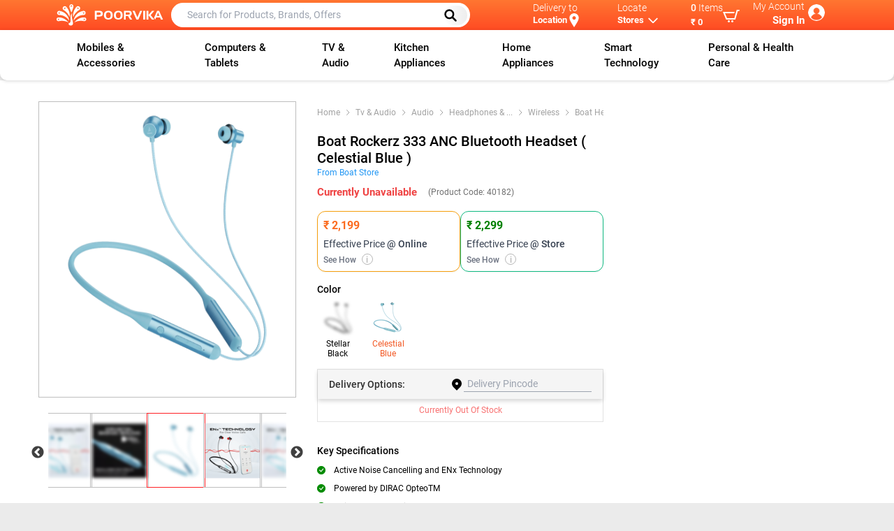

--- FILE ---
content_type: text/html; charset=utf-8
request_url: https://www.poorvika.com/boat-rockerz-333-anc-bluetooth-headset-celestial-blue/p
body_size: 16789
content:
<!DOCTYPE html><html><head><meta charSet="utf-8"/><title>Experience True Audio Immersion with Boat Rockerz 333 ANC</title><link rel="canonical" href="https://www.poorvika.com/boat-rockerz-333-anc-bluetooth-headset-celestial-blue/p" media="all"/><meta name="title" content="Experience True Audio Immersion with Boat Rockerz 333 ANC"/><meta name="viewport" content="width=device-width, initial-scale=1, maximum-scale=1"/><meta name="description" content="No need to sacrifice sound quality for the convenience of wireless audio listen to nonstop music with Boat Rockerz 333 ANC at Poorvika Online, Buy yours now!"/><meta name="keywords" content="best wireless headphones, wireless headphones price, boat wireless headphones price, boat wireless bluetooth headphones, rockerz wireless bluetooth headsets, best wireless headset boat, wireless neckband headset boat, best neckband wireless, best neckband wireless earphones, wireless neckband headset price in india"/><meta name="author" content="Poorvika"/><meta property="og:url" content="https://www.poorvika.com/boat-rockerz-333-anc-bluetooth-headset-celestial-blue/p"/><meta property="og:type" content="e-commercing"/><meta property="og:title" content="Experience True Audio Immersion with Boat Rockerz 333 ANC"/><meta property="og:description" content="No need to sacrifice sound quality for the convenience of wireless audio listen to nonstop music with Boat Rockerz 333 ANC at Poorvika Online, Buy yours now!"/><meta property="og:image" content="https://img-prd-pim.poorvika.com/product/boat-rockerz-333-anc-bluetooth-headset-Full-View-celestial-blue.png"/><link rel="manifest" as="json" href="/manifest.json" media="all"/><script type="application/ld+json" defer="">
            {
              "@context": "https://schema.org/",
              "@type": "Product",
              "name": "Experience True Audio Immersion with Boat Rockerz 333 ANC",
              "image": ["https://img-prd-pim.poorvika.com/product/boat-rockerz-333-anc-bluetooth-headset-Full-View-celestial-blue.png"],
              "description": "No need to sacrifice sound quality for the convenience of wireless audio listen to nonstop music with Boat Rockerz 333 ANC at Poorvika Online, Buy yours now!",
              "sku": "8905650000085",
              "logo": "https://img.poorvika.com/common/Poorvika-english-logo.svg",
              "brand": {
                "@type": "Brand",
                "name": "Boat"
              },
              
              "offers": {
                "@type": "AggregateOffer",
                "lowPrice": "2199",
                "highPrice": "5999",
                "priceCurrency": "INR",
                
                "availability": "In Stock",
                "offers": [
                    {
                        "@type": "Offer",
                        "url": "https://www.poorvika.com/boat-rockerz-333-anc-bluetooth-headset-celestial-blue/p",
                        "price": "2199",
                        "priceCurrency": "INR",
                        "itemOffered": {
                            "@type": "IndividualProduct",
                            "name": "Boat Rockerz 333 ANC Bluetooth Headset ( Celestial Blue )",
                            "model": "40182",
                            "color": "Stellar Black,Celestial Blue"
                          },
            "seller": {
                                        "@type": "Organization",
                                        "name": "Poorvika"
                                    },
                                    "availability": "In Stock"
                                }
                                      ]
                        }
            }
            </script><script type="application/ld+json" defer="">
            {
              "@context":"https://schema.org/",
              "@type":"BreadcrumbList",
              "itemListElement":[{"@type":"ListItem","position":0,"item":{"@id":"https://www.poorvika.com","name":"Home"}},{"@type":"ListItem","position":1,"item":{"@id":"https://www.poorvika.com/s?categories:[`Tv & Audio`]","name":"Tv & Audio"}},{"@type":"ListItem","position":2,"item":{"@id":"https://www.poorvika.com/s?categories:[`Audio`]","name":"Audio"}},{"@type":"ListItem","position":3,"item":{"@id":"https://www.poorvika.com/s?categories:[`Headphones & Headsets`]","name":"Headphones & Headsets"}},{"@type":"ListItem","position":4,"item":{"@id":"https://www.poorvika.com/s?categories:[`Wireless`]","name":"Wireless"}},{"@type":"ListItem","position":5,"item":{"@id":"https://www.poorvika.com/s?categories:[`Boat Headphones`]","name":"Boat Headphones"}}]
            }
            </script><script type="application/ld+json" defer="">
            {
              "@context":"https://schema.org/",
              "@type":"WebSite",
              "url":"https://www.poorvika.com",
              "potentialAction":{
                   "@type": "SearchAction",
                   "target": "https://www.poorvika.com/s?q={search_term_string}",
                   "query-input": "required name=search_term_string"
                 }
            }
            </script><script type="application/ld+json" defer="">
            {
              "@context":"https://schema.org/",
              "@type":"Organization",
                "name":"Poorvika Mobiles Private Limited ",
                "url":"https://www.poorvika.com",
                "logo":"https://img.poorvika.com/common/Poorvika-english-logo.svg",
                "image":[
                  "https://img.poorvika.com/common/Poorvika-english-logo.svg"
                 ],
                "address":{
                  "@type":"PostalAddress",
                  "streetAddress":"No.30, Arcot Road",
                  "addressLocality":"Kodambakkam,Chennai",
                  "addressRegion":"India",
                  "postalCode":"6000024",
                  "Telephone":"044-43666666"
               },
              "sameAs": [
              "https://www.instagram.com/poorvika_india/",
              "https://www.facebook.com/poorvikamobile/",
              "https://twitter.com/poorvika_india",
              "https://www.youtube.com/channel/UC6N3zABqbVuPR1xDdp5sDng",
              "https://www.linkedin.com/company/poorvika-mobiles-private-limited",
              "https://www.threads.net/@poorvika_india"
              ]
            }
            </script><meta name="next-head-count" content="18"/><meta name="next-font-preconnect"/><link rel="preload" href="/_next/static/css/33b3da79cb834b63.css" as="style"/><link rel="stylesheet" href="/_next/static/css/33b3da79cb834b63.css" data-n-g=""/><link rel="preload" href="/_next/static/css/a82868da58ebee05.css" as="style"/><link rel="stylesheet" href="/_next/static/css/a82868da58ebee05.css" data-n-p=""/><link rel="preload" href="/_next/static/css/7dac548f86c592e6.css" as="style"/><link rel="stylesheet" href="/_next/static/css/7dac548f86c592e6.css"/><link rel="preload" href="/_next/static/css/d7d0349024ca6a50.css" as="style"/><link rel="stylesheet" href="/_next/static/css/d7d0349024ca6a50.css"/><link rel="preload" href="/_next/static/css/a8ba304d9723d99d.css" as="style"/><link rel="stylesheet" href="/_next/static/css/a8ba304d9723d99d.css"/><link rel="preload" href="/_next/static/css/58e0ff3228837b94.css" as="style"/><link rel="stylesheet" href="/_next/static/css/58e0ff3228837b94.css"/><link rel="preload" href="/_next/static/css/acd3415105807cd1.css" as="style"/><link rel="stylesheet" href="/_next/static/css/acd3415105807cd1.css"/><link rel="preload" href="/_next/static/css/47bffc0353c4d167.css" as="style"/><link rel="stylesheet" href="/_next/static/css/47bffc0353c4d167.css"/><link rel="preload" href="/_next/static/css/ad0bae39a6cea67d.css" as="style"/><link rel="stylesheet" href="/_next/static/css/ad0bae39a6cea67d.css"/><link rel="preload" href="/_next/static/css/8b050202461a2ec1.css" as="style"/><link rel="stylesheet" href="/_next/static/css/8b050202461a2ec1.css"/><link rel="preload" href="/_next/static/css/93acc6c2637c5d70.css" as="style"/><link rel="stylesheet" href="/_next/static/css/93acc6c2637c5d70.css"/><noscript data-n-css=""></noscript><link rel="preload" href="/_next/static/chunks/5751.8e2b977889950f94.js" as="script"/><link rel="preload" href="/_next/static/chunks/3200.68c1df22e5f0b1db.js" as="script"/><link rel="preload" href="/_next/static/chunks/7598.0576fec746eaab78.js" as="script"/><link rel="preload" href="/_next/static/chunks/8317-75af7ed6d5ca5cca.js" as="script"/><link rel="preload" href="/_next/static/chunks/9269-b04e0dd50d50a119.js" as="script"/><link rel="preload" href="/_next/static/chunks/1094.711c81ad1b7cad43.js" as="script"/><link rel="preload" href="/_next/static/chunks/4529.ca77f6ed60fea772.js" as="script"/><link rel="preload" href="/_next/static/chunks/7067.aaa7d2e5ae25dc88.js" as="script"/><link rel="preload" href="/_next/static/chunks/2414.e6b4010de7d5441a.js" as="script"/><link rel="preload" href="/_next/static/chunks/2108.f171f1a4456512aa.js" as="script"/><link rel="preload" href="/_next/static/chunks/3646-31368d2b0b521741.js" as="script"/><link rel="preload" href="/_next/static/chunks/2770-a03061cbf5362e2a.js" as="script"/><link rel="preload" href="/_next/static/chunks/4296.13d464de339df420.js" as="script"/><link rel="preload" href="/_next/static/chunks/webpack-9088978fd6f0a64a.js" as="script"/><link rel="preload" href="/_next/static/chunks/framework-945b357d4a851f4b.js" as="script"/><link rel="preload" href="/_next/static/chunks/main-80b8b14cd901fe25.js" as="script"/><link rel="preload" href="/_next/static/chunks/pages/_app-f73eb67bed8b02a9.js" as="script"/><link rel="preload" href="/_next/static/chunks/3646-31368d2b0b521741.js" as="script"/><link rel="preload" href="/_next/static/chunks/2770-a03061cbf5362e2a.js" as="script"/><link rel="preload" href="/_next/static/chunks/8427-54efac7eb94912fc.js" as="script"/><link rel="preload" href="/_next/static/chunks/7964-bf387ec1e4bd990e.js" as="script"/><link rel="preload" href="/_next/static/chunks/5548-24bae8934672485b.js" as="script"/><link rel="preload" href="/_next/static/chunks/pages/%5Bslug%5D/p-1b260b84a2ae0ae9.js" as="script"/></head><body><div id="__next"><div><div class="notification_notifyWrapper__xYXL9"></div><div class="top-0 left-0 right-0 home_app_headfixed__u0M5n" style="z-index:3"><div class="app-bar_topbar__m42aT false app-bar_header_scroll__RmBHt"><div class="mx-auto flex  items-center app-bar_app_bar__SIjvj app-bar_custom_container__CbrKA"><div class="app-bar_app_bar__image__ccKgy"><div class="flex items-center"><div id="home-page"><div class="pt-4 pb-4 overflow-x-scroll overscroll-y-none whitespace-nowrap text-center app-bar_overflow_menu__wHVlZ"><button class="inline-block align-top m-1" aria-label="Menu Navigation"><svg xmlns="http://www.w3.org/2000/svg" fill="none" viewBox="0 0 24 24" stroke-width="1.5" stroke="currentColor" class="w-6 h-6 text-white mb-2"><path stroke-linecap="round" stroke-linejoin="round" d="M3.75 6.75h16.5M3.75 12h16.5m-16.5 5.25h16.5"></path></svg></button></div></div><a href="https://www.poorvika.com"><img src="https://img.poorvika.com/common/Poorvika-english-logo.svg" alt="poorvika" width="175" height="35"/></a></div></div><div class="w-5/12	 app-bar_search__biofS"><div class="app-bar_search_form_hide__Psfu_"><div><form class="app-bar_app_bar__search__Uy5F_"><input class="text-black" type="text" placeholder="Search for Products, Brands, Offers" value=""/><button class="app-bar_search_desktop__BRcZg" type="submit" aria-label="Left Align"><svg xmlns="http://www.w3.org/2000/svg" class="h-5 w-5" fill="none" viewBox="0 0 24 24" stroke="#000"><path stroke-linecap="round" stroke-linejoin="round" stroke-width="3" d="M21 21l-6-6m2-5a7 7 0 11-14 0 7 7 0 0114 0z"></path></svg></button></form></div></div></div><div class="w-5/12 flex justify-between items-stretch app-bar_top_right__FJDUt false"><div class=" pt-1.5	app-bar_app_bar__locate__dPugp app-bar_delivery_width__oLpyM "><div class=" lg:float-right md:float-right"><div><div class="app-bar_caption__P4Kqp">Delivery to</div><b class="flex app-bar_name__Ix3jH"><button class="capitalize focus:outline-none font-semibold ">Location </button><svg class="app-bar_location_map__AqHpe" fill="#fff" viewBox="0 0 24 24" xmlns="http://www.w3.org/2000/svg"><path d="M12 0c-4.198 0-8 3.403-8 7.602 0 4.198 3.469 9.21 8 16.398 4.531-7.188 8-12.2 8-16.398 0-4.199-3.801-7.602-8-7.602zm0 11c-1.657 0-3-1.343-3-3s1.343-3 3-3 3 1.343 3 3-1.343 3-3 3z"></path></svg></b><p class="app-bar_truncate_text__g9XKb"></p></div></div></div><div class=" pt-1.5 app-bar_app__3FyHv app-bar_locate_width__khOyl"><div><div><div class="lg:float-right"><div class="app-bar_caption__P4Kqp">Locate</div><div class="flex app-bar_name__Ix3jH undefined"><button class="font-semibold">Stores</button><svg xmlns="http://www.w3.org/2000/svg" class="h-5 w-5" fill="none" viewBox="0 0 24 24" stroke="currentColor"><path stroke-linecap="round" stroke-linejoin="round" stroke-width="2" d="M19 9l-7 7-7-7"></path></svg></div></div></div></div></div><div class=" pt-1.5 app-bar_cart_dropdown__CGXv7 app-bar_cart_width__ya4nd"><a class="app-bar_app_bar__locate__dPugp block" href="/cart?type=view"><div class="app-bar_app_bar__locate_items_end__T1vld lg:float-right flex items-center"><div><div class="app-bar_caption__P4Kqp"><span class="app-bar_items_count__wDU9C font-medium">0</span> <span>Items</span></div><b class=" app-bar_name__Ix3jH"><button class="font-semibold break-all">₹ 0</button></b></div><svg xmlns="http://www.w3.org/2000/svg" width="24" height="24" viewBox="0 0 24 24" fill="#fff" class="font-extrabold"><path d="M24 3l-.743 2h-1.929l-3.474 12h-13.239l-4.615-11h16.812l-.564 2h-13.24l2.937 7h10.428l3.432-12h4.195zm-15.5 15c-.828 0-1.5.672-1.5 1.5 0 .829.672 1.5 1.5 1.5s1.5-.671 1.5-1.5c0-.828-.672-1.5-1.5-1.5zm6.9-7-1.9 7c-.828 0-1.5.671-1.5 1.5s.672 1.5 1.5 1.5 1.5-.671 1.5-1.5c0-.828-.672-1.5-1.5-1.5z"></path></svg></div></a></div><div class=" app-bar_account_width__ZOvKQ"><div class="app-bar_app_bar__account__Eju9e text-right justify-center pt-1 ml-1"><div class="app-bar_text__HwUaf"><div class="app-bar_caption__P4Kqp">My Account</div><b class="app-bar_name__Ix3jH">Sign In</b></div><div class="app-bar_avatar__ao0__" style="background-image:url(https://img.poorvika.com/common/user_profile.webp)"></div></div></div></div></div><div class="pb-1 nav app-bar_searchbutton__maErW app-bar_headerVisible__j0v7J"><div class="app-bar_app_bar__search__Uy5F_"><input class="text-black ml-4" type="text" placeholder="Search for Products, Brands, Offers"/><button class="app-bar_search_desktop__BRcZg" type="submit" aria-label="Left Align"><svg xmlns="http://www.w3.org/2000/svg" class="h-5 w-5" fill="none" viewBox="0 0 24 24" stroke="#000"><path stroke-linecap="round" stroke-linejoin="round" stroke-width="3" d="M21 21l-6-6m2-5a7 7 0 11-14 0 7 7 0 0114 0z"></path></svg></button></div></div></div><div class="desktopmenu_menu_container__AcNv1"><div class="desktopmenu_desktopmenu__yY29P"></div></div></div><div class="login-register-form_login_model_class__7ZHKv model_model__FRsM9" style="height:0px;z-index:11"></div><div style="min-height:70vh"><style>
      #nprogress {
        pointer-events: none;
      }
      #nprogress .bar {
        background: #fff;
        position: fixed;
        z-index: 9999;
        top: 0;
        left: 0;
        width: 100%;
        height: 4px;
      }
      #nprogress .peg {
        display: block;
        position: absolute;
        right: 0px;
        width: 100px;
        height: 100%;
        box-shadow: 0 0 10px #fff, 0 0 5px #fff;
        opacity: 1;
        -webkit-transform: rotate(3deg) translate(0px, -4px);
        -ms-transform: rotate(3deg) translate(0px, -4px);
        transform: rotate(3deg) translate(0px, -4px);
      }
      #nprogress .spinner {
        display: block;
        position: fixed;
        z-index: 1031;
        top: 15px;
        right: 15px;
      }
      #nprogress .spinner-icon {
        width: 18px;
        height: 18px;
        box-sizing: border-box;
        border: solid 2px transparent;
        border-top-color: #fff;
        border-left-color: #fff;
        border-radius: 50%;
        -webkit-animation: nprogresss-spinner 400ms linear infinite;
        animation: nprogress-spinner 400ms linear infinite;
      }
      .nprogress-custom-parent {
        overflow: hidden;
        position: relative;
      }
      .nprogress-custom-parent #nprogress .spinner,
      .nprogress-custom-parent #nprogress .bar {
        position: absolute;
      }
      @-webkit-keyframes nprogress-spinner {
        0% {
          -webkit-transform: rotate(0deg);
        }
        100% {
          -webkit-transform: rotate(360deg);
        }
      }
      @keyframes nprogress-spinner {
        0% {
          transform: rotate(0deg);
        }
        100% {
          transform: rotate(360deg);
        }
      }
    </style><div class="bg-white home_container__do46A"><div id="maindetail"><div class="main-detail_product_container__bFKim main-detail_min_height__BvOeQ"><div class="main-detail_product_top_grids__ZZHXs"><div class="main-detail_product_left__w2YEL"><div class="showcase-carousel_showcase_carousel__CW2GK"><div class="showcase-carousel_slider_mobile_responsive__CI4Sd"><div class="slick-slider center slick-initialized"><div class="slick-list"><div class="slick-track" style="width:100%;left:0%"><div data-index="0" class="slick-slide slick-active slick-center slick-current" tabindex="-1" aria-hidden="false" style="outline:none;width:100%"><div><img src="https://img.poorvika.com//NoImageAvailable.jpg" alt="NoImageAvailable" tabindex="-1" style="width:100%;display:inline-block"/></div></div></div></div></div></div></div></div><div class="main-detail_product_right__Y42sp"><div class="main-detail_product_detail__zLRQf"><div class="center-content_center_content__qUjGr"><div class="center-content_seperate_container__z_cZp"><div class="center-content_bread_product__0p_rG"><div class="bread-crub_bread_crub__Q0C_p"></div></div><h1 class="center-content_product_name__O9C4s"></h1><div class="flex items-center justify-between py-2"></div><div class="flex items-center justify-between"><div class="center-content_price_aligndata__swzkv"></div><div class="center-content_price_aligndata__swzkv"><div class="flex items-center center-content_rating_reviews__91NfK"></div><div class="flex items-center center-content_rating_reviews__91NfK"><span></span></div></div></div><div><div class=""><div class="mt-2 flex gap-3"><div class="flex-1 border border-yellow-500 rounded-xl p-2 shadow-sm text-left"><div class="text-orange-600 font-semibold text-base offers_effective_color__HAvR6"></div><div class="text-gray-700 text-sm font-normal mt-1">Effective Price <span class="font-medium">@ Online</span></div><div class="flex items-center justify-between text-gray-500 text-xs mt-1"><button class="font-medium text-xs text-gray-500">See How <span class="offers_effective_price_icon__fmj2_">i</span></button></div></div><div class="flex-1 border border-green-500 rounded-xl p-2 shadow-sm text-left"><div class="text-green-600 font-semibold text-base offers_effective_color_shop__8hOrX">₹ 2,299</div><div class="text-gray-700 text-sm font-normal mt-1">Effective Price <span class="font-medium">@ Store</span></div><div class="flex items-center justify-between text-gray-500 text-xs mt-1"><button class="font-medium text-xs text-gray-500">See How <span class="offers_effective_price_icon__fmj2_">i</span></button></div></div></div><div class="offers_offer_scroll__D_6Rj"></div><div class="offers_offer_model_class__v1nyx model_model__FRsM9" style="height:0px;z-index:10"></div></div></div></div><div><div class="delivery-option_delivery_option__2ZEca"><div class="delivery-option_delivery_option__head__ExnC5"><div class="delivery-option_delivery_option__head__name__VbIxX">Delivery <span class="delivery-option_options_hide__Whjad">Options:</span><span class="delivery-option_options_show__T4k_O">to:</span></div><form><img src="https://img.poorvika.com/common/location.svg" alt="location" width="20" height="20"/><div class="flex border-b border-gray-400"><input type="text" name="pinCode" placeholder="Delivery Pincode" maxLength="6" readonly="" class="form-control " value=""/></div></form></div><div><div class="flex items-center justify-center text-xs text-red-400 py-2">Currently Out Of Stock</div></div><div><div class=" model_model__FRsM9" style="height:0px;z-index:10"></div></div></div></div><div class="mb-4"><div><div class="flex space-x-1 items-stretch"></div></div></div></div></div><div class="main-detail_frequently_buy__sbmwc"><div class="product-buy-option_product_left__yi5_R"><div><div></div></div><div class="relative"><div class="product-buy-option_product_overlap__fJ3d0 false"><div class="flex justify-between items-center"><span>Cart Total</span><p><span class="block"></span><span><span class="product-buy-option_view_summary__GMOUe">View Summary</span></span></p></div></div></div><div class="sticky bottom-0 product-buy-option_buy_zindex__oqpo3"></div><div class=" model_model__FRsM9" style="height:0px;z-index:10"></div></div></div></div></div></div><div><div class="detail-sticky-header_detail_sticky_header__ed492"><div class="sticky-header-item_sticky_header_item__H2vpZ space-x-2 "><span><img src="https://img.poorvika.com/product_overview/eye.png" alt="sticky header icon" width="12" height="12"/></span><span>Overview</span></div><div class="sticky-header-item_sticky_header_item__H2vpZ space-x-2 "><span><img src="https://img.poorvika.com/product_overview/sliders.png" alt="sticky header icon" width="12" height="12"/></span><span>Detailed Specs</span></div><div class="sticky-header-item_sticky_header_item__H2vpZ space-x-2 "><span><img src="https://img.poorvika.com/product_overview/play.png" alt="sticky header icon" width="12" height="12"/></span><span>Videos</span></div><div class="sticky-header-item_sticky_header_item__H2vpZ space-x-2 "><span><img src="https://img.poorvika.com/product_overview/star.png" alt="sticky header icon" width="12" height="12"/></span><span>Ratings &amp; Reviews</span></div><div class="sticky-header-item_sticky_header_item__H2vpZ space-x-2 "><span><img src="https://img.poorvika.com/product_overview/package.png" alt="sticky header icon" width="12" height="12"/></span><span>Related Products</span></div><div class="sticky-header-item_sticky_header_item__H2vpZ space-x-2 "><span><img src="https://img.poorvika.com/common/compare-color.png" alt="sticky header icon" width="12" height="12"/></span><span>Compare</span></div><div class="sticky-header-item_sticky_header_item__H2vpZ space-x-2 "><span><img src="https://img.poorvika.com/product_overview/package.png" alt="sticky header icon" width="12" height="12"/></span><span>Recently Viewed</span></div></div><div class="relative my-5"><span id="overview" class="product-detail-overview_overview_height__23cW1 absolute"></span></div><div class="relative my-5 mb-10"><span id="detailSpecs" class="detail-specs_specs_height__8i5kM absolute"></span></div><div class="relative my-5 mb-10"><span class="videos_video_height__Ti1SQ absolute" id="videos"></span></div><div class="Ratings_reviewpage__Pt6aI relative my-5 mt-6"><span id="reviews" class="Ratings_review_height__mUeo4 absolute"></span></div><div class="relative my-5"><span class="product-detail-related-product_related_height__XfYcz absolute" id="relatedProducts"></span></div><div class="relative my-5"><span class="product-detail-recent-product_recent_height__e0lVF absolute" id="recentProduct"></span></div><div class="product-compare_compare_table__cN2Vl relative my-5"><span class="product-compare_compare_height__S_2tJ absolute" id="productCompare"></span></div></div><div class=" model_model__FRsM9" style="height:0px;z-index:10"></div></div><div class="goTop_goTop__dk2fD"><button class="goTop_scrollTop__XNkby " style="display:none"><img src="https://img.poorvika.com/common/back_to_top.svg" alt="go top"/></button></div></div></div><footer class="footer_foot__2_XdK"><div class=" mt-5"><div class="bootstrap-iso"></div></div><div class="footer_footer_container__XBhY5"><div class="m-auto socialautoplay text-center inherit pt-10 pb-0 pr-0 pl-0"><div><div class="slick-slider slick-initialized" dir="ltr"><div class="slick-list"><div class="slick-track" style="width:366.6666666666667%;left:-100%"><div data-index="-6" tabindex="-1" class="slick-slide slick-cloned" aria-hidden="true" style="width:4.545454545454546%"><div><div class=" sociallinks-card_brand_background2__2tK4d"><div class=" w-full rounded-md "><a class="flex items-center justify-center p-3" target="_blank" rel="noreferrer" href="/[slug]/p"><div><svg xmlns="http://www.w3.org/2000/svg" fill="#e1306c" width="24" height="24" viewBox="0 0 24 24"><path d="M12 2.163c3.204 0 3.584.012 4.85.07 3.252.148 4.771 1.691 4.919 4.919.058 1.265.069 1.645.069 4.849 0 3.205-.012 3.584-.069 4.849-.149 3.225-1.664 4.771-4.919 4.919-1.266.058-1.644.07-4.85.07-3.204 0-3.584-.012-4.849-.07-3.26-.149-4.771-1.699-4.919-4.92-.058-1.265-.07-1.644-.07-4.849 0-3.204.013-3.583.07-4.849.149-3.227 1.664-4.771 4.919-4.919 1.266-.057 1.645-.069 4.849-.069zm0-2.163c-3.259 0-3.667.014-4.947.072-4.358.2-6.78 2.618-6.98 6.98-.059 1.281-.073 1.689-.073 4.948 0 3.259.014 3.668.072 4.948.2 4.358 2.618 6.78 6.98 6.98 1.281.058 1.689.072 4.948.072 3.259 0 3.668-.014 4.948-.072 4.354-.2 6.782-2.618 6.979-6.98.059-1.28.073-1.689.073-4.948 0-3.259-.014-3.667-.072-4.947-.196-4.354-2.617-6.78-6.979-6.98-1.281-.059-1.69-.073-4.949-.073zm0 5.838c-3.403 0-6.162 2.759-6.162 6.162s2.759 6.163 6.162 6.163 6.162-2.759 6.162-6.163c0-3.403-2.759-6.162-6.162-6.162zm0 10.162c-2.209 0-4-1.79-4-4 0-2.209 1.791-4 4-4s4 1.791 4 4c0 2.21-1.791 4-4 4zm6.406-11.845c-.796 0-1.441.645-1.441 1.44s.645 1.44 1.441 1.44c.795 0 1.439-.645 1.439-1.44s-.644-1.44-1.439-1.44z"/></svg></div><span class="capitalize text-sm font-medium p-1 ml-2 text-gray-800 Image-card_social_titledata__jh0y1">@poorvika</span></a></div></div></div></div><div data-index="-5" tabindex="-1" class="slick-slide slick-cloned" aria-hidden="true" style="width:4.545454545454546%"><div><div class=" sociallinks-card_brand_background3__18mbk"><div class=" w-full rounded-md "><a class="flex items-center justify-center p-3" target="_blank" rel="noreferrer" href="/[slug]/p"><div><svg xmlns="http://www.w3.org/2000/svg" fill="#1877f2"  width="24" height="24" viewBox="0 0 24 24"><path d="M9 8h-3v4h3v12h5v-12h3.642l.358-4h-4v-1.667c0-.955.192-1.333 1.115-1.333h2.885v-5h-3.808c-3.596 0-5.192 1.583-5.192 4.615v3.385z"/></svg></div><span class="capitalize text-sm font-medium p-1 ml-2 text-gray-800 Image-card_social_titledata__jh0y1">@poorvika</span></a></div></div></div></div><div data-index="-4" tabindex="-1" class="slick-slide slick-cloned" aria-hidden="true" style="width:4.545454545454546%"><div><div class=" sociallinks-card_brand_background4__VArLs"><div class=" w-full rounded-md "><a class="flex items-center justify-center p-3" target="_blank" rel="noreferrer" href="/[slug]/p"><div><svg viewBox="0 0 24 24" aria-hidden="true" fill="#000000" width="24" height="24"><path d="M18.244 2.25h3.308l-7.227 8.26 8.502 11.24H16.17l-5.214-6.817L4.99 21.75H1.68l7.73-8.835L1.254 2.25H8.08l4.713 6.231zm-1.161 17.52h1.833L7.084 4.126H5.117z"></path></svg></div><span class="capitalize text-sm font-medium p-1 ml-2 text-gray-800 Image-card_social_titledata__jh0y1">@poorvika</span></a></div></div></div></div><div data-index="-3" tabindex="-1" class="slick-slide slick-cloned" aria-hidden="true" style="width:4.545454545454546%"><div><div class=" sociallinks-card_brand_background5__ZkQPB"><div class=" w-full rounded-md "><a class="flex items-center justify-center p-3" target="_blank" rel="noreferrer" href="/[slug]/p"><div><svg xmlns="http://www.w3.org/2000/svg" fill="#ff0000" width="24" height="24" viewBox="0 0 24 24"><path d="M19.615 3.184c-3.604-.246-11.631-.245-15.23 0-3.897.266-4.356 2.62-4.385 8.816.029 6.185.484 8.549 4.385 8.816 3.6.245 11.626.246 15.23 0 3.897-.266 4.356-2.62 4.385-8.816-.029-6.185-.484-8.549-4.385-8.816zm-10.615 12.816v-8l8 3.993-8 4.007z"/></svg></div><span class="capitalize text-sm font-medium p-1 ml-2 text-gray-800 Image-card_social_titledata__jh0y1">@poorvika</span></a></div></div></div></div><div data-index="-2" tabindex="-1" class="slick-slide slick-cloned" aria-hidden="true" style="width:4.545454545454546%"><div><div class=" sociallinks-card_brand_background6__92v_S"><div class=" w-full rounded-md "><a class="flex items-center justify-center p-3" target="_blank" rel="noreferrer" href="/[slug]/p"><div><svg xmlns="http://www.w3.org/2000/svg" fill="#00a0dc" width="24" height="24" viewBox="0 0 24 24"><path d="M4.98 3.5c0 1.381-1.11 2.5-2.48 2.5s-2.48-1.119-2.48-2.5c0-1.38 1.11-2.5 2.48-2.5s2.48 1.12 2.48 2.5zm.02 4.5h-5v16h5v-16zm7.982 0h-4.968v16h4.969v-8.399c0-4.67 6.029-5.052 6.029 0v8.399h4.988v-10.131c0-7.88-8.922-7.593-11.018-3.714v-2.155z"/></svg></div><span class="capitalize text-sm font-medium p-1 ml-2 text-gray-800 Image-card_social_titledata__jh0y1">@poorvika</span></a></div></div></div></div><div data-index="-1" tabindex="-1" class="slick-slide slick-cloned" aria-hidden="true" style="width:4.545454545454546%"><div><div class=" sociallinks-card_brand_background7__ksUsx"><div class=" w-full rounded-md "><a class="flex items-center justify-center p-3" target="_blank" rel="noreferrer" href="/[slug]/p"><div><svg aria-label="Threads" xmlns="http://www.w3.org/2000/svg" fill="#000" width="24" height="24" viewBox="0 0 192 192"><path class="x19hqcy" d="M141.537 88.9883C140.71 88.5919 139.87 88.2104 139.019 87.8451C137.537 60.5382 122.616 44.905 97.5619 44.745C97.4484 44.7443 97.3355 44.7443 97.222 44.7443C82.2364 44.7443 69.7731 51.1409 62.102 62.7807L75.881 72.2328C81.6116 63.5383 90.6052 61.6848 97.2286 61.6848C97.3051 61.6848 97.3819 61.6848 97.4576 61.6855C105.707 61.7381 111.932 64.1366 115.961 68.814C118.893 72.2193 120.854 76.925 121.825 82.8638C114.511 81.6207 106.601 81.2385 98.145 81.7233C74.3247 83.0954 59.0111 96.9879 60.0396 116.292C60.5615 126.084 65.4397 134.508 73.775 140.011C80.8224 144.663 89.899 146.938 99.3323 146.423C111.79 145.74 121.563 140.987 128.381 132.296C133.559 125.696 136.834 117.143 138.28 106.366C144.217 109.949 148.617 114.664 151.047 120.332C155.179 129.967 155.42 145.8 142.501 158.708C131.182 170.016 117.576 174.908 97.0135 175.059C74.2042 174.89 56.9538 167.575 45.7381 153.317C35.2355 139.966 29.8077 120.682 29.6052 96C29.8077 71.3178 35.2355 52.0336 45.7381 38.6827C56.9538 24.4249 74.2039 17.11 97.0132 16.9405C119.988 17.1113 137.539 24.4614 149.184 38.788C154.894 45.8136 159.199 54.6488 162.037 64.9503L178.184 60.6422C174.744 47.9622 169.331 37.0357 161.965 27.974C147.036 9.60668 125.202 0.195148 97.0695 0H96.9569C68.8816 0.19447 47.2921 9.6418 32.7883 28.0793C19.8819 44.4864 13.2244 67.3157 13.0007 95.9325L13 96L13.0007 96.0675C13.2244 124.684 19.8819 147.514 32.7883 163.921C47.2921 182.358 68.8816 191.806 96.9569 192H97.0695C122.03 191.827 139.624 185.292 154.118 170.811C173.081 151.866 172.51 128.119 166.26 113.541C161.776 103.087 153.227 94.5962 141.537 88.9883ZM98.4405 129.507C88.0005 130.095 77.1544 125.409 76.6196 115.372C76.2232 107.93 81.9158 99.626 99.0812 98.6368C101.047 98.5234 102.976 98.468 104.871 98.468C111.106 98.468 116.939 99.0737 122.242 100.233C120.264 124.935 108.662 128.946 98.4405 129.507Z"></path></svg></div><span class="capitalize text-sm font-medium p-1 ml-2 text-gray-800 Image-card_social_titledata__jh0y1">@poorvika</span></a></div></div></div></div><div data-index="0" class="slick-slide slick-active slick-current" tabindex="-1" aria-hidden="false" style="outline:none;width:4.545454545454546%"><div><div class=" sociallinks-card_brand_background0__D9RhO"><div class=" w-full rounded-md "><a class="flex items-center justify-center p-3" target="_blank" rel="noreferrer" href="/[slug]/p"><div><svg xmlns="http://www.w3.org/2000/svg" fill="#25d366"  width="24" height="24" viewBox="0 0 24 24"><path d="M.057 24l1.687-6.163c-1.041-1.804-1.588-3.849-1.587-5.946.003-6.556 5.338-11.891 11.893-11.891 3.181.001 6.167 1.24 8.413 3.488 2.245 2.248 3.481 5.236 3.48 8.414-.003 6.557-5.338 11.892-11.893 11.892-1.99-.001-3.951-.5-5.688-1.448l-6.305 1.654zm6.597-3.807c1.676.995 3.276 1.591 5.392 1.592 5.448 0 9.886-4.434 9.889-9.885.002-5.462-4.415-9.89-9.881-9.892-5.452 0-9.887 4.434-9.889 9.884-.001 2.225.651 3.891 1.746 5.634l-.999 3.648 3.742-.981zm11.387-5.464c-.074-.124-.272-.198-.57-.347-.297-.149-1.758-.868-2.031-.967-.272-.099-.47-.149-.669.149-.198.297-.768.967-.941 1.165-.173.198-.347.223-.644.074-.297-.149-1.255-.462-2.39-1.475-.883-.788-1.48-1.761-1.653-2.059-.173-.297-.018-.458.13-.606.134-.133.297-.347.446-.521.151-.172.2-.296.3-.495.099-.198.05-.372-.025-.521-.075-.148-.669-1.611-.916-2.206-.242-.579-.487-.501-.669-.51l-.57-.01c-.198 0-.52.074-.792.372s-1.04 1.016-1.04 2.479 1.065 2.876 1.213 3.074c.149.198 2.095 3.2 5.076 4.487.709.306 1.263.489 1.694.626.712.226 1.36.194 1.872.118.571-.085 1.758-.719 2.006-1.413.248-.695.248-1.29.173-1.414z"/></svg></div><span class="capitalize text-sm font-medium p-1 ml-2 text-gray-800 Image-card_social_titledata__jh0y1">WhatsApp us</span></a></div></div></div></div><div data-index="1" class="slick-slide slick-active" tabindex="-1" aria-hidden="false" style="outline:none;width:4.545454545454546%"><div><div class=" sociallinks-card_brand_background1__kguw4"><div class=" w-full rounded-md "><a class="flex items-center justify-center p-3" target="_blank" rel="noreferrer" href="/[slug]/p"><div><svg width="24" height="24" fill="#37aef3"  xmlns="http://www.w3.org/2000/svg" fill-rule="evenodd" clip-rule="evenodd"><path d="M8.26 1.289l-1.564.772c-5.793 3.02 2.798 20.944 9.31 20.944.46 0 .904-.094 1.317-.284l1.542-.755-2.898-5.594-1.54.754c-.181.087-.384.134-.597.134-2.561 0-6.841-8.204-4.241-9.596l1.546-.763-2.875-5.612zm7.746 22.711c-5.68 0-12.221-11.114-12.221-17.832 0-2.419.833-4.146 2.457-4.992l2.382-1.176 3.857 7.347-2.437 1.201c-1.439.772 2.409 8.424 3.956 7.68l2.399-1.179 3.816 7.36s-2.36 1.162-2.476 1.215c-.547.251-1.129.376-1.733.376"/></svg></div><span class="capitalize text-sm font-medium p-1 ml-2 text-gray-800 Image-card_social_titledata__jh0y1">Talk to us</span></a></div></div></div></div><div data-index="2" class="slick-slide slick-active" tabindex="-1" aria-hidden="false" style="outline:none;width:4.545454545454546%"><div><div class=" sociallinks-card_brand_background2__2tK4d"><div class=" w-full rounded-md "><a class="flex items-center justify-center p-3" target="_blank" rel="noreferrer" href="/[slug]/p"><div><svg xmlns="http://www.w3.org/2000/svg" fill="#e1306c" width="24" height="24" viewBox="0 0 24 24"><path d="M12 2.163c3.204 0 3.584.012 4.85.07 3.252.148 4.771 1.691 4.919 4.919.058 1.265.069 1.645.069 4.849 0 3.205-.012 3.584-.069 4.849-.149 3.225-1.664 4.771-4.919 4.919-1.266.058-1.644.07-4.85.07-3.204 0-3.584-.012-4.849-.07-3.26-.149-4.771-1.699-4.919-4.92-.058-1.265-.07-1.644-.07-4.849 0-3.204.013-3.583.07-4.849.149-3.227 1.664-4.771 4.919-4.919 1.266-.057 1.645-.069 4.849-.069zm0-2.163c-3.259 0-3.667.014-4.947.072-4.358.2-6.78 2.618-6.98 6.98-.059 1.281-.073 1.689-.073 4.948 0 3.259.014 3.668.072 4.948.2 4.358 2.618 6.78 6.98 6.98 1.281.058 1.689.072 4.948.072 3.259 0 3.668-.014 4.948-.072 4.354-.2 6.782-2.618 6.979-6.98.059-1.28.073-1.689.073-4.948 0-3.259-.014-3.667-.072-4.947-.196-4.354-2.617-6.78-6.979-6.98-1.281-.059-1.69-.073-4.949-.073zm0 5.838c-3.403 0-6.162 2.759-6.162 6.162s2.759 6.163 6.162 6.163 6.162-2.759 6.162-6.163c0-3.403-2.759-6.162-6.162-6.162zm0 10.162c-2.209 0-4-1.79-4-4 0-2.209 1.791-4 4-4s4 1.791 4 4c0 2.21-1.791 4-4 4zm6.406-11.845c-.796 0-1.441.645-1.441 1.44s.645 1.44 1.441 1.44c.795 0 1.439-.645 1.439-1.44s-.644-1.44-1.439-1.44z"/></svg></div><span class="capitalize text-sm font-medium p-1 ml-2 text-gray-800 Image-card_social_titledata__jh0y1">@poorvika</span></a></div></div></div></div><div data-index="3" class="slick-slide slick-active" tabindex="-1" aria-hidden="false" style="outline:none;width:4.545454545454546%"><div><div class=" sociallinks-card_brand_background3__18mbk"><div class=" w-full rounded-md "><a class="flex items-center justify-center p-3" target="_blank" rel="noreferrer" href="/[slug]/p"><div><svg xmlns="http://www.w3.org/2000/svg" fill="#1877f2"  width="24" height="24" viewBox="0 0 24 24"><path d="M9 8h-3v4h3v12h5v-12h3.642l.358-4h-4v-1.667c0-.955.192-1.333 1.115-1.333h2.885v-5h-3.808c-3.596 0-5.192 1.583-5.192 4.615v3.385z"/></svg></div><span class="capitalize text-sm font-medium p-1 ml-2 text-gray-800 Image-card_social_titledata__jh0y1">@poorvika</span></a></div></div></div></div><div data-index="4" class="slick-slide slick-active" tabindex="-1" aria-hidden="false" style="outline:none;width:4.545454545454546%"><div><div class=" sociallinks-card_brand_background4__VArLs"><div class=" w-full rounded-md "><a class="flex items-center justify-center p-3" target="_blank" rel="noreferrer" href="/[slug]/p"><div><svg viewBox="0 0 24 24" aria-hidden="true" fill="#000000" width="24" height="24"><path d="M18.244 2.25h3.308l-7.227 8.26 8.502 11.24H16.17l-5.214-6.817L4.99 21.75H1.68l7.73-8.835L1.254 2.25H8.08l4.713 6.231zm-1.161 17.52h1.833L7.084 4.126H5.117z"></path></svg></div><span class="capitalize text-sm font-medium p-1 ml-2 text-gray-800 Image-card_social_titledata__jh0y1">@poorvika</span></a></div></div></div></div><div data-index="5" class="slick-slide slick-active" tabindex="-1" aria-hidden="false" style="outline:none;width:4.545454545454546%"><div><div class=" sociallinks-card_brand_background5__ZkQPB"><div class=" w-full rounded-md "><a class="flex items-center justify-center p-3" target="_blank" rel="noreferrer" href="/[slug]/p"><div><svg xmlns="http://www.w3.org/2000/svg" fill="#ff0000" width="24" height="24" viewBox="0 0 24 24"><path d="M19.615 3.184c-3.604-.246-11.631-.245-15.23 0-3.897.266-4.356 2.62-4.385 8.816.029 6.185.484 8.549 4.385 8.816 3.6.245 11.626.246 15.23 0 3.897-.266 4.356-2.62 4.385-8.816-.029-6.185-.484-8.549-4.385-8.816zm-10.615 12.816v-8l8 3.993-8 4.007z"/></svg></div><span class="capitalize text-sm font-medium p-1 ml-2 text-gray-800 Image-card_social_titledata__jh0y1">@poorvika</span></a></div></div></div></div><div data-index="6" class="slick-slide" tabindex="-1" aria-hidden="true" style="outline:none;width:4.545454545454546%"><div><div class=" sociallinks-card_brand_background6__92v_S"><div class=" w-full rounded-md "><a class="flex items-center justify-center p-3" target="_blank" rel="noreferrer" href="/[slug]/p"><div><svg xmlns="http://www.w3.org/2000/svg" fill="#00a0dc" width="24" height="24" viewBox="0 0 24 24"><path d="M4.98 3.5c0 1.381-1.11 2.5-2.48 2.5s-2.48-1.119-2.48-2.5c0-1.38 1.11-2.5 2.48-2.5s2.48 1.12 2.48 2.5zm.02 4.5h-5v16h5v-16zm7.982 0h-4.968v16h4.969v-8.399c0-4.67 6.029-5.052 6.029 0v8.399h4.988v-10.131c0-7.88-8.922-7.593-11.018-3.714v-2.155z"/></svg></div><span class="capitalize text-sm font-medium p-1 ml-2 text-gray-800 Image-card_social_titledata__jh0y1">@poorvika</span></a></div></div></div></div><div data-index="7" class="slick-slide" tabindex="-1" aria-hidden="true" style="outline:none;width:4.545454545454546%"><div><div class=" sociallinks-card_brand_background7__ksUsx"><div class=" w-full rounded-md "><a class="flex items-center justify-center p-3" target="_blank" rel="noreferrer" href="/[slug]/p"><div><svg aria-label="Threads" xmlns="http://www.w3.org/2000/svg" fill="#000" width="24" height="24" viewBox="0 0 192 192"><path class="x19hqcy" d="M141.537 88.9883C140.71 88.5919 139.87 88.2104 139.019 87.8451C137.537 60.5382 122.616 44.905 97.5619 44.745C97.4484 44.7443 97.3355 44.7443 97.222 44.7443C82.2364 44.7443 69.7731 51.1409 62.102 62.7807L75.881 72.2328C81.6116 63.5383 90.6052 61.6848 97.2286 61.6848C97.3051 61.6848 97.3819 61.6848 97.4576 61.6855C105.707 61.7381 111.932 64.1366 115.961 68.814C118.893 72.2193 120.854 76.925 121.825 82.8638C114.511 81.6207 106.601 81.2385 98.145 81.7233C74.3247 83.0954 59.0111 96.9879 60.0396 116.292C60.5615 126.084 65.4397 134.508 73.775 140.011C80.8224 144.663 89.899 146.938 99.3323 146.423C111.79 145.74 121.563 140.987 128.381 132.296C133.559 125.696 136.834 117.143 138.28 106.366C144.217 109.949 148.617 114.664 151.047 120.332C155.179 129.967 155.42 145.8 142.501 158.708C131.182 170.016 117.576 174.908 97.0135 175.059C74.2042 174.89 56.9538 167.575 45.7381 153.317C35.2355 139.966 29.8077 120.682 29.6052 96C29.8077 71.3178 35.2355 52.0336 45.7381 38.6827C56.9538 24.4249 74.2039 17.11 97.0132 16.9405C119.988 17.1113 137.539 24.4614 149.184 38.788C154.894 45.8136 159.199 54.6488 162.037 64.9503L178.184 60.6422C174.744 47.9622 169.331 37.0357 161.965 27.974C147.036 9.60668 125.202 0.195148 97.0695 0H96.9569C68.8816 0.19447 47.2921 9.6418 32.7883 28.0793C19.8819 44.4864 13.2244 67.3157 13.0007 95.9325L13 96L13.0007 96.0675C13.2244 124.684 19.8819 147.514 32.7883 163.921C47.2921 182.358 68.8816 191.806 96.9569 192H97.0695C122.03 191.827 139.624 185.292 154.118 170.811C173.081 151.866 172.51 128.119 166.26 113.541C161.776 103.087 153.227 94.5962 141.537 88.9883ZM98.4405 129.507C88.0005 130.095 77.1544 125.409 76.6196 115.372C76.2232 107.93 81.9158 99.626 99.0812 98.6368C101.047 98.5234 102.976 98.468 104.871 98.468C111.106 98.468 116.939 99.0737 122.242 100.233C120.264 124.935 108.662 128.946 98.4405 129.507Z"></path></svg></div><span class="capitalize text-sm font-medium p-1 ml-2 text-gray-800 Image-card_social_titledata__jh0y1">@poorvika</span></a></div></div></div></div><div data-index="8" tabindex="-1" class="slick-slide slick-cloned" aria-hidden="true" style="width:4.545454545454546%"><div><div class=" sociallinks-card_brand_background0__D9RhO"><div class=" w-full rounded-md "><a class="flex items-center justify-center p-3" target="_blank" rel="noreferrer" href="/[slug]/p"><div><svg xmlns="http://www.w3.org/2000/svg" fill="#25d366"  width="24" height="24" viewBox="0 0 24 24"><path d="M.057 24l1.687-6.163c-1.041-1.804-1.588-3.849-1.587-5.946.003-6.556 5.338-11.891 11.893-11.891 3.181.001 6.167 1.24 8.413 3.488 2.245 2.248 3.481 5.236 3.48 8.414-.003 6.557-5.338 11.892-11.893 11.892-1.99-.001-3.951-.5-5.688-1.448l-6.305 1.654zm6.597-3.807c1.676.995 3.276 1.591 5.392 1.592 5.448 0 9.886-4.434 9.889-9.885.002-5.462-4.415-9.89-9.881-9.892-5.452 0-9.887 4.434-9.889 9.884-.001 2.225.651 3.891 1.746 5.634l-.999 3.648 3.742-.981zm11.387-5.464c-.074-.124-.272-.198-.57-.347-.297-.149-1.758-.868-2.031-.967-.272-.099-.47-.149-.669.149-.198.297-.768.967-.941 1.165-.173.198-.347.223-.644.074-.297-.149-1.255-.462-2.39-1.475-.883-.788-1.48-1.761-1.653-2.059-.173-.297-.018-.458.13-.606.134-.133.297-.347.446-.521.151-.172.2-.296.3-.495.099-.198.05-.372-.025-.521-.075-.148-.669-1.611-.916-2.206-.242-.579-.487-.501-.669-.51l-.57-.01c-.198 0-.52.074-.792.372s-1.04 1.016-1.04 2.479 1.065 2.876 1.213 3.074c.149.198 2.095 3.2 5.076 4.487.709.306 1.263.489 1.694.626.712.226 1.36.194 1.872.118.571-.085 1.758-.719 2.006-1.413.248-.695.248-1.29.173-1.414z"/></svg></div><span class="capitalize text-sm font-medium p-1 ml-2 text-gray-800 Image-card_social_titledata__jh0y1">WhatsApp us</span></a></div></div></div></div><div data-index="9" tabindex="-1" class="slick-slide slick-cloned" aria-hidden="true" style="width:4.545454545454546%"><div><div class=" sociallinks-card_brand_background1__kguw4"><div class=" w-full rounded-md "><a class="flex items-center justify-center p-3" target="_blank" rel="noreferrer" href="/[slug]/p"><div><svg width="24" height="24" fill="#37aef3"  xmlns="http://www.w3.org/2000/svg" fill-rule="evenodd" clip-rule="evenodd"><path d="M8.26 1.289l-1.564.772c-5.793 3.02 2.798 20.944 9.31 20.944.46 0 .904-.094 1.317-.284l1.542-.755-2.898-5.594-1.54.754c-.181.087-.384.134-.597.134-2.561 0-6.841-8.204-4.241-9.596l1.546-.763-2.875-5.612zm7.746 22.711c-5.68 0-12.221-11.114-12.221-17.832 0-2.419.833-4.146 2.457-4.992l2.382-1.176 3.857 7.347-2.437 1.201c-1.439.772 2.409 8.424 3.956 7.68l2.399-1.179 3.816 7.36s-2.36 1.162-2.476 1.215c-.547.251-1.129.376-1.733.376"/></svg></div><span class="capitalize text-sm font-medium p-1 ml-2 text-gray-800 Image-card_social_titledata__jh0y1">Talk to us</span></a></div></div></div></div><div data-index="10" tabindex="-1" class="slick-slide slick-cloned" aria-hidden="true" style="width:4.545454545454546%"><div><div class=" sociallinks-card_brand_background2__2tK4d"><div class=" w-full rounded-md "><a class="flex items-center justify-center p-3" target="_blank" rel="noreferrer" href="/[slug]/p"><div><svg xmlns="http://www.w3.org/2000/svg" fill="#e1306c" width="24" height="24" viewBox="0 0 24 24"><path d="M12 2.163c3.204 0 3.584.012 4.85.07 3.252.148 4.771 1.691 4.919 4.919.058 1.265.069 1.645.069 4.849 0 3.205-.012 3.584-.069 4.849-.149 3.225-1.664 4.771-4.919 4.919-1.266.058-1.644.07-4.85.07-3.204 0-3.584-.012-4.849-.07-3.26-.149-4.771-1.699-4.919-4.92-.058-1.265-.07-1.644-.07-4.849 0-3.204.013-3.583.07-4.849.149-3.227 1.664-4.771 4.919-4.919 1.266-.057 1.645-.069 4.849-.069zm0-2.163c-3.259 0-3.667.014-4.947.072-4.358.2-6.78 2.618-6.98 6.98-.059 1.281-.073 1.689-.073 4.948 0 3.259.014 3.668.072 4.948.2 4.358 2.618 6.78 6.98 6.98 1.281.058 1.689.072 4.948.072 3.259 0 3.668-.014 4.948-.072 4.354-.2 6.782-2.618 6.979-6.98.059-1.28.073-1.689.073-4.948 0-3.259-.014-3.667-.072-4.947-.196-4.354-2.617-6.78-6.979-6.98-1.281-.059-1.69-.073-4.949-.073zm0 5.838c-3.403 0-6.162 2.759-6.162 6.162s2.759 6.163 6.162 6.163 6.162-2.759 6.162-6.163c0-3.403-2.759-6.162-6.162-6.162zm0 10.162c-2.209 0-4-1.79-4-4 0-2.209 1.791-4 4-4s4 1.791 4 4c0 2.21-1.791 4-4 4zm6.406-11.845c-.796 0-1.441.645-1.441 1.44s.645 1.44 1.441 1.44c.795 0 1.439-.645 1.439-1.44s-.644-1.44-1.439-1.44z"/></svg></div><span class="capitalize text-sm font-medium p-1 ml-2 text-gray-800 Image-card_social_titledata__jh0y1">@poorvika</span></a></div></div></div></div><div data-index="11" tabindex="-1" class="slick-slide slick-cloned" aria-hidden="true" style="width:4.545454545454546%"><div><div class=" sociallinks-card_brand_background3__18mbk"><div class=" w-full rounded-md "><a class="flex items-center justify-center p-3" target="_blank" rel="noreferrer" href="/[slug]/p"><div><svg xmlns="http://www.w3.org/2000/svg" fill="#1877f2"  width="24" height="24" viewBox="0 0 24 24"><path d="M9 8h-3v4h3v12h5v-12h3.642l.358-4h-4v-1.667c0-.955.192-1.333 1.115-1.333h2.885v-5h-3.808c-3.596 0-5.192 1.583-5.192 4.615v3.385z"/></svg></div><span class="capitalize text-sm font-medium p-1 ml-2 text-gray-800 Image-card_social_titledata__jh0y1">@poorvika</span></a></div></div></div></div><div data-index="12" tabindex="-1" class="slick-slide slick-cloned" aria-hidden="true" style="width:4.545454545454546%"><div><div class=" sociallinks-card_brand_background4__VArLs"><div class=" w-full rounded-md "><a class="flex items-center justify-center p-3" target="_blank" rel="noreferrer" href="/[slug]/p"><div><svg viewBox="0 0 24 24" aria-hidden="true" fill="#000000" width="24" height="24"><path d="M18.244 2.25h3.308l-7.227 8.26 8.502 11.24H16.17l-5.214-6.817L4.99 21.75H1.68l7.73-8.835L1.254 2.25H8.08l4.713 6.231zm-1.161 17.52h1.833L7.084 4.126H5.117z"></path></svg></div><span class="capitalize text-sm font-medium p-1 ml-2 text-gray-800 Image-card_social_titledata__jh0y1">@poorvika</span></a></div></div></div></div><div data-index="13" tabindex="-1" class="slick-slide slick-cloned" aria-hidden="true" style="width:4.545454545454546%"><div><div class=" sociallinks-card_brand_background5__ZkQPB"><div class=" w-full rounded-md "><a class="flex items-center justify-center p-3" target="_blank" rel="noreferrer" href="/[slug]/p"><div><svg xmlns="http://www.w3.org/2000/svg" fill="#ff0000" width="24" height="24" viewBox="0 0 24 24"><path d="M19.615 3.184c-3.604-.246-11.631-.245-15.23 0-3.897.266-4.356 2.62-4.385 8.816.029 6.185.484 8.549 4.385 8.816 3.6.245 11.626.246 15.23 0 3.897-.266 4.356-2.62 4.385-8.816-.029-6.185-.484-8.549-4.385-8.816zm-10.615 12.816v-8l8 3.993-8 4.007z"/></svg></div><span class="capitalize text-sm font-medium p-1 ml-2 text-gray-800 Image-card_social_titledata__jh0y1">@poorvika</span></a></div></div></div></div><div data-index="14" tabindex="-1" class="slick-slide slick-cloned" aria-hidden="true" style="width:4.545454545454546%"><div><div class=" sociallinks-card_brand_background6__92v_S"><div class=" w-full rounded-md "><a class="flex items-center justify-center p-3" target="_blank" rel="noreferrer" href="/[slug]/p"><div><svg xmlns="http://www.w3.org/2000/svg" fill="#00a0dc" width="24" height="24" viewBox="0 0 24 24"><path d="M4.98 3.5c0 1.381-1.11 2.5-2.48 2.5s-2.48-1.119-2.48-2.5c0-1.38 1.11-2.5 2.48-2.5s2.48 1.12 2.48 2.5zm.02 4.5h-5v16h5v-16zm7.982 0h-4.968v16h4.969v-8.399c0-4.67 6.029-5.052 6.029 0v8.399h4.988v-10.131c0-7.88-8.922-7.593-11.018-3.714v-2.155z"/></svg></div><span class="capitalize text-sm font-medium p-1 ml-2 text-gray-800 Image-card_social_titledata__jh0y1">@poorvika</span></a></div></div></div></div><div data-index="15" tabindex="-1" class="slick-slide slick-cloned" aria-hidden="true" style="width:4.545454545454546%"><div><div class=" sociallinks-card_brand_background7__ksUsx"><div class=" w-full rounded-md "><a class="flex items-center justify-center p-3" target="_blank" rel="noreferrer" href="/[slug]/p"><div><svg aria-label="Threads" xmlns="http://www.w3.org/2000/svg" fill="#000" width="24" height="24" viewBox="0 0 192 192"><path class="x19hqcy" d="M141.537 88.9883C140.71 88.5919 139.87 88.2104 139.019 87.8451C137.537 60.5382 122.616 44.905 97.5619 44.745C97.4484 44.7443 97.3355 44.7443 97.222 44.7443C82.2364 44.7443 69.7731 51.1409 62.102 62.7807L75.881 72.2328C81.6116 63.5383 90.6052 61.6848 97.2286 61.6848C97.3051 61.6848 97.3819 61.6848 97.4576 61.6855C105.707 61.7381 111.932 64.1366 115.961 68.814C118.893 72.2193 120.854 76.925 121.825 82.8638C114.511 81.6207 106.601 81.2385 98.145 81.7233C74.3247 83.0954 59.0111 96.9879 60.0396 116.292C60.5615 126.084 65.4397 134.508 73.775 140.011C80.8224 144.663 89.899 146.938 99.3323 146.423C111.79 145.74 121.563 140.987 128.381 132.296C133.559 125.696 136.834 117.143 138.28 106.366C144.217 109.949 148.617 114.664 151.047 120.332C155.179 129.967 155.42 145.8 142.501 158.708C131.182 170.016 117.576 174.908 97.0135 175.059C74.2042 174.89 56.9538 167.575 45.7381 153.317C35.2355 139.966 29.8077 120.682 29.6052 96C29.8077 71.3178 35.2355 52.0336 45.7381 38.6827C56.9538 24.4249 74.2039 17.11 97.0132 16.9405C119.988 17.1113 137.539 24.4614 149.184 38.788C154.894 45.8136 159.199 54.6488 162.037 64.9503L178.184 60.6422C174.744 47.9622 169.331 37.0357 161.965 27.974C147.036 9.60668 125.202 0.195148 97.0695 0H96.9569C68.8816 0.19447 47.2921 9.6418 32.7883 28.0793C19.8819 44.4864 13.2244 67.3157 13.0007 95.9325L13 96L13.0007 96.0675C13.2244 124.684 19.8819 147.514 32.7883 163.921C47.2921 182.358 68.8816 191.806 96.9569 192H97.0695C122.03 191.827 139.624 185.292 154.118 170.811C173.081 151.866 172.51 128.119 166.26 113.541C161.776 103.087 153.227 94.5962 141.537 88.9883ZM98.4405 129.507C88.0005 130.095 77.1544 125.409 76.6196 115.372C76.2232 107.93 81.9158 99.626 99.0812 98.6368C101.047 98.5234 102.976 98.468 104.871 98.468C111.106 98.468 116.939 99.0737 122.242 100.233C120.264 124.935 108.662 128.946 98.4405 129.507Z"></path></svg></div><span class="capitalize text-sm font-medium p-1 ml-2 text-gray-800 Image-card_social_titledata__jh0y1">@poorvika</span></a></div></div></div></div></div></div></div></div></div><div><div class="footer_footer_grid__PbTPY"><div class="footer_grid__item__1m0Kl"><div><b class="footer_heading__IeGY6"><h3> <!-- -->Contact Information</h3></b><div class="mb-2 footer_sub_heading__aFBF_"><h3>Head Office</h3></div><div class="footer_text__xDWpG ">Poorvika Mobiles Pvt Ltd </div><div class="footer_text__xDWpG">Admin Office No.30, Arcot Road, Kodambakkam, Chennai- 600 024.</div></div></div><div class="footer_grid__item__1m0Kl"><b class="footer_heading__IeGY6">Support</b><ul><li><a href="/contact-us">Contact Us</a></li><li><a href="/sitemap">Site Map</a></li><li><a href="https://oneassist.in/faq/mobile-protection/">One Assist</a></li></ul></div><div class="footer_grid__item__1m0Kl"><b class="footer_heading__IeGY6">Policies</b><ul><li><a href="/terms-and-conditions">T &amp; C</a></li><li><a href="/privacy-policy">Privacy Policy</a></li><li><a href="/csr-and-whistle-blower-policy">CSR &amp; Whistle Blower Policy</a></li><li><a href="/return-replace">Return, Replacement &amp; Refund</a></li></ul></div><div class="footer_grid__item__1m0Kl"><b class="footer_heading__IeGY6">Opportunities</b><ul><li><a href="https://jobs.poorvika.com/">Careers</a></li></ul></div><div class="footer_grid__item__1m0Kl"><b class="footer_heading__IeGY6">Know More</b><ul><li><a href="/about-us">About Us</a></li><li><a href="/showrooms">Our Stores</a></li><li><a href="/service-center">Service Centres</a></li></ul></div></div><div class="p-4 sm:p-9 md:p-9 lg:p-9 leading-7 footer_about_us_content__uQ5r0"><h3><b>About Us: </b></h3><p class="text-justify inline font-light"> Poorvika leads India as the Largest Tech and Appliance Omnichannel Retailer, using innovative strategies that provide wider access to latest Premium Technology. Our services span across 450+ Showrooms in India, covering Tamil Nadu, Karnataka and Pondicherry, including an ever-growing legacy of Poorvika Appliances Showrooms in Tamil Nadu. Poorvika sells a wide category of Gadgets and Appliances, both Online and Offline ranging from the Best Smartphones, ACs, Refrigerators, Washing Machines, Laptops, All-in-one PCs, Customized PCs, Gaming Gears, Smart Devices, Smart TVs, Peripherals to many remarkable Accessories and Household Needs. Through www.poorvika.com, Poorvika&#x27;s popular E-Commerce portal, Customers across India place their orders in just a click and gets them delivered Safely with convenient options like Same Day Delivery and Regular Delivery, while they also opt for Pickup at the Store option based on their location. Till now, Poorvika has served over 40 Million+ Happy Customers over 20 years, as a Leading retailer for Top Brands like Apple, Asus, Acer, Samsung, Oppo, LG, Bosch, Philips, IFB, Lenovo, Vivo, Whirlpool, Xiaomi, OnePlus, Redmi, Godrej, Realme, Nokia, etc. Poorvika remains the best spot to shop for all our everyday Gadgets and other Electronic Needs!    </p></div><div class="grid grid-cols-1 sm:grid-cols-3 md:grid-cols-3 lg:grid-cols-3 gap-4"><div class="..."><div class=" ml-5 sm:ml-0 md:ml-0 lg:ml-0 text-left sm:text-center md:text-center lg:text-center"><div class="app-download-img"><ul class="inline-flex"><li><a href="https://play.google.com/store/apps/details?id=com.poorvika.ecommerce.online"><img src="https://img.poorvika.com/cdn-cgi/image/width=772,height=454,quality=50/common/google-play.png" alt="gogle-play" width="144" height="44"/></a></li><li class=""><a href="https://apps.apple.com/us/app/poorvika/id1539862976"><img src="https://img.poorvika.com/cdn-cgi/image/width=772,height=454,quality=50/common/app-store.png" alt="app-store" width="123" height="44"/></a></li></ul></div></div></div><div class="..."><div class="ml-5 sm:ml-0 md:ml-0 lg:ml-0 text-left sm:text-center md:text-center lg:text-center"><h6>Our EMI Partners</h6><ul class="inline-flex"><li class="p-3 "><img src="https://img.poorvika.com/cdn-cgi/image/width=772,height=454,quality=50/common/bajaj.png" alt="bajaj" width="72" height="19"/></li><li class="p-3"><img src="https://img.poorvika.com/cdn-cgi/image/width=772,height=454,quality=50/common/foot-hdfc.png" alt="foot-hdfc" width="68" height="22"/></li><li class="p-3"><img src="https://img.poorvika.com/cdn-cgi/image/width=772,height=454,quality=50/common/home-credit.png" alt="home-credit" width="52" height="22"/></li></ul></div></div><div class="..."><div class="ml-5 sm:ml-0 md:ml-0 lg:ml-0 text-left sm:text-center md:text-center lg:text-center"><h6>Payment Option</h6><ul class="inline-flex"><li class="p-3"><img src="https://img.poorvika.com/cdn-cgi/image/width=772,height=454,quality=50/common/foot-Payment-option.png" alt="foot-payment-option" width="700" height="30"/></li></ul></div></div></div><div class="p-2 sm:p-10 sm:pb-2 sm:pt-1 md:p-10 md:pb-2 md:pt-1 lg:p-10 lg:pb-2 lg:pt-1 leading-7 grid grid-cols-1 gap-3"><div class=" mb-1 text-left text-sm text-black font-normal">Copyright © 2025 Poorvika Mobiles Private Limited | All Rights Reserved.</div></div></div></div></footer><div><div class="expanded-showcasecarousel_model_popup_name__eEMcQ model_model__FRsM9" style="height:0px;z-index:1000"></div></div><noscript><iframe src="https://www.googletagmanager.com/ns.html?id=GTM-57JN6S8" height="0" width="0" style="display:none;visibility:hidden"></iframe></noscript></div></div><script id="__NEXT_DATA__" type="application/json">{"props":{"pageProps":{"slug":"boat-rockerz-333-anc-bluetooth-headset-celestial-blue","additionalData":{"rating":null,"ratingCount":0,"brand":"Boat","slug":"boat-rockerz-333-anc-bluetooth-headset-celestial-blue","sku":"8905650000085","sprice":2199,"mprice":"5999","list":false},"pimData":{"_id":"63d1356c4e3b1c000d3985a8","brand":{"_id":"63734c5b524927000d880f16","code":"boat","image":{"height":256,"isDynamic":true,"shape":"icon","url":"https://img-prd-pim.poorvika.com/brand/Boat-Logo.png","width":256},"name":"Boat"},"brandId":"63734c5b524927000d880f16","brandpage":{"isActive":true,"code":"boat"},"category":{"_id":"6475e142a2a95b000d482282","ancestors":[{"BreadcrumbIsActive":false,"_id":"636c95f7579405000db36a64","code":"tv-and-audio","name":"Tv \u0026 Audio","pages":[],"seo":{"metaTags":[{"content":"Your Home Entertainment got Crazier! Explore and Grab latest Smart TVs, Audio Gadgets \u0026 Accessories from Top Brands! Visit Poorvika Online or nearest Store.","name":"description"},{"content":"tv, smart tv, tv accessories, game consoles, streaming devices, headsets, wired, wireless, true wireless, headphones, portable speakers, tv speakers, ","name":"keywords"},{"content":"Surya","name":"author"}],"title":"Unbelievable Prices! Get TVs \u0026 Audio Gadgets at Poorvika!"}},{"BreadcrumbIsActive":false,"_id":"6372475bb9c955000d747987","code":"audios","name":"Audio","pages":[],"seo":{"metaTags":[{"content":"Get the high performance Audio Speaker at a Discount Offer. Experience quality and power like never before. Shop now at Best Price from Poorvika\n","name":"description"},{"content":"wireless headset, bluetooth headset, soundbar price, earbuds, cinema soundbar, wireless earbuds, bluetooth speaker, airpods wireless, wired headset, gaming earbuds\n","name":"keywords"},{"content":"Farhana","name":"author"}],"title":"Buy the Best Speaker Audio with fast delivery at Best price\n"}},{"BreadcrumbIsActive":false,"_id":"637247f0b9c955000d747a7f","code":"headphones-headsets","name":"Headphones \u0026 Headsets","pages":["66d04b86e2578c6cbee371fe"],"seo":{"metaTags":[{"content":"Choose from a wide range of Bluetooth earbuds, wireless headphones, earphones, and headphones with microphones from top brands at Poorvika Online.","name":"description"},{"content":"headphones, earphone, best headphone, best earphone, noise cancelling headphones, wireless earbuds, bluetooth headphones, best wireless earbuds, bluetooth earbuds, best wireless headphones","name":"keywords"},{"content":"Santhosh","name":"author"}],"title":"Buy Headphones \u0026 Earphones Online at Best Price in India"}},{"BreadcrumbIsActive":false,"_id":"6372486cb9c955000d747b8d","code":"wireless-headphones-headsets","name":"Wireless","pages":["66b46ba6cc0c90df917607d6"],"seo":{"metaTags":[{"content":"Get the Best Online Shopping Deals on Wireless Headphones and headsets! Don't miss out on this amazing offer for top quality earphones. Shop Now","name":"description"},{"content":"wireless headphones, wireless earphone, best wireless headphone, best wireless earphone, noise cancelling wireless headphones, wireless earbuds, wireless headphones, best wireless earbuds, best earphones for iphone, best buy earphones","name":"keywords"},{"content":"Farhana","name":"author"}],"title":"Buy the Classic Wireless Headphones and Headsets at Best Price"}}],"code":"boat-wireless-headphones","name":"Boat Headphones","parent":"6372486cb9c955000d747b8d"},"channel_shapes":[{"code":"modelid","shpType":"STRING"},{"code":"finnone-modelid","shpType":"STRING"},{"code":"googleid","shpType":"STRING","value":"505771"}],"code":"boat-rockerz-333-anc-bluetooth-headset-celestial-blue","description":"Boat Rockerz 333 ANC Bluetooth Headset ( Celestial Blue )","dimension":{"code":"CENTIMETER","height":17,"length":14,"name":"cm","width":2},"ean":"8905650000085","erp_item_code":"40182","family":{"_id":"63733e8f524927000d87f52f","isActive":true,"name":"Wireless"},"gallery":[{"default":false,"id":4,"media":{"height":2000,"isDynamic":true,"shape":"rectangle","url":"https://img-prd-pim.poorvika.com/product/boat-rockerz-333-anc-bluetooth-headset-Full-View-celestial-blue.png","width":2000},"type":"image"},{"default":false,"id":"1","media":{"height":2000,"isDynamic":true,"shape":"rectangle","url":"https://img-prd-pim.poorvika.com/product/Boat-Rockerz-333-ANC-Bluetooth-Headset-Stellar-Black-2.png","width":2000},"type":"image"},{"default":false,"id":"2","media":{"height":2000,"isDynamic":true,"shape":"rectangle","url":"https://img-prd-pim.poorvika.com/product/Boat-Rockerz-333-ANC-Bluetooth-Headset-Stellar-Black-3.png","width":2000},"type":"image"},{"default":false,"id":"3","media":{"height":2000,"isDynamic":true,"shape":"rectangle","url":"https://img-prd-pim.poorvika.com/product/Boat-Rockerz-333-ANC-Bluetooth-Headset-Stellar-Black-4.png","width":2000},"type":"image"}],"groups":{"products":[]},"gtin":"8905650000085","hsn":"85176290","image":{"height":2000,"isDynamic":true,"shape":"rectangle","url":"https://img-prd-pim.poorvika.com/product/boat-rockerz-333-anc-bluetooth-headset-Full-View-celestial-blue.png","width":2000},"isActive":true,"isInflammable":false,"isLiquid":false,"isListActive":false,"isPhysical":true,"isSubscription":false,"isbn":"","item_code":"40182","manufacturer":{"_id":"63734c1d524927000d880e5a","code":"boat","name":"Boat"},"model":{"_id":"63d130a64e3b1c000d397da1","code":"boat-rockerz-333-anc-bluetooth-headset","name":"Boat Rockerz 333 ANC Bluetooth Headset","searchCategory":[{"label":"","name":"","value":""}],"tags":{"brand":{"category":{"code":"wireless","name":"Wireless"}}},"variant_attr_scheme":[{"code":"color","name":"Color","values":[{"code":"stellar-black","image":"https://img-prd-pim.poorvika.com/prodvarval/Boat-rockerz-333-anc-bluetooth-headset-stellar-black-Front-View-Thumbnail.png","name":"Stellar Black","status":1},{"code":"celestial-blue","image":"https://img-prd-pim.poorvika.com/prodvarval/boat-rockerz-333-anc-bluetooth-headset-celestial-blue-01..png","name":"Celestial Blue","status":1}]}],"variants":[{"_id":"63d131084e3b1c000d397e4a","attr":{"color":"stellar-black"},"code":"boat-rockerz-333-anc-bluetooth-headset-stellar-black","erp_item_code":"40180","img":null,"isActive":true},{"_id":"63d134d54e3b1c000d3984c1","attr":{"color":"moon-grey"},"code":"boat-rockerz-333-anc-bluetooth-headset-moon-grey","erp_item_code":"40181","img":null,"isActive":false},{"_id":"63d1356c4e3b1c000d3985a8","attr":{"color":"celestial-blue"},"code":"boat-rockerz-333-anc-bluetooth-headset-celestial-blue","erp_item_code":"40182","img":null,"isActive":true}]},"modelid":"63d130a64e3b1c000d397da1","mpn":"","name":"Boat Rockerz 333 ANC Bluetooth Headset ( Celestial Blue )","navigation":{"_id":"6373217d524927000d87e0c2","breadcrumbs":[{"_id":"636b441ed317a0000d7461c3","isVisible":true,"name":"Website"},{"_id":"636b44add317a0000d7461e3","isVisible":true,"name":"TV \u0026 Audio"},{"_id":"63732120524927000d87e054","isVisible":true,"name":"Audio"},{"_id":"63732141524927000d87e073","isVisible":true,"name":"Headphones \u0026 Headsets"}],"name":"Wireless"},"numFacets":{},"org_code":null,"pageElements":[{"columns":[{"components":[{"name":"Image","props":{"height":"100%","image":{"alt":"Boat Rockerz 333 ANC Bluetooth Headset","height":5622,"isDynamic":true,"shape":"1800 x 5622","url":"https://img-prd-pim.poorvika.com/pageimg/Boat-Rockerz-333-ANC-Bluetooth-Headset-web.webp","width":1800},"link":{"url":""},"linktype":"NONE","mode":{"mobileapp":{"radius":"0px"},"mobileweb":{"radius":"0px"},"tablet":{"radius":"0px"},"web":{"radius":"0px"}},"page":{"_id":"","code":"","facet_params":[],"pg_type":"GENERAL","track_params":[]},"product":{"_id":"","code":"","pd_type":"VARIANT"},"tag":{"_id":"","code":"","tagtype":"PRODUCT"}}}],"name":"Box","props":{"align":"initial","bgColor":"#ffffff","bgsize":"cover","compOrder":"1,2,3,4","justify":"flex-start","layout":"layout1","mode":{"mobileapp":{"bottom":"0px","colspan":4,"height":"250px","isVisible":false,"left":"0px","radius":"0px","right":"0px","top":"0px"},"mobileweb":{"bottom":"0px","colspan":4,"height":"250px","isVisible":false,"left":"0px","radius":"0px","right":"0px","top":"0px"},"tablet":{"bottom":"0px","colspan":12,"height":"250px","isVisible":true,"left":"0px","radius":"0px","right":"0px","top":"0px"},"web":{"bottom":"0px","colspan":12,"height":"250px","isVisible":true,"left":"0px","radius":"0px","right":"0px","top":"0px"}}}},{"components":[{"name":"Image","props":{"height":"100%","image":{"alt":"","height":6126,"isDynamic":true,"shape":"900 x 6126","url":"https://img-prd-pim.poorvika.com/pageimg/Boat-Rockerz-333-ANC-Bluetooth-Headset-mob.webp","width":900},"link":{"url":""},"linktype":"NONE","mode":{"mobileapp":{"radius":"0px"},"mobileweb":{"radius":"0px"},"tablet":{"radius":"0px"},"web":{"radius":"0px"}},"page":{"_id":"","code":"","facet_params":[],"pg_type":"GENERAL","track_params":[]},"product":{"_id":"","code":"","pd_type":"VARIANT"},"tag":{"_id":"","code":"","tagtype":"PRODUCT"}}}],"name":"Box","props":{"align":"initial","bgColor":"#ffffff","bgsize":"cover","compOrder":"1,2,3,4","justify":"flex-start","layout":"layout1","mode":{"mobileapp":{"bottom":"0px","colspan":12,"height":"2500px","isVisible":true,"left":"0px","radius":"0px","right":"0px","top":"0px"},"mobileweb":{"bottom":"0px","colspan":12,"height":"250px","isVisible":true,"left":"0px","radius":"0px","right":"0px","top":"0px"},"tablet":{"bottom":"0px","colspan":4,"height":"250px","isVisible":false,"left":"0px","radius":"0px","right":"0px","top":"0px"},"web":{"bottom":"0px","colspan":4,"height":"250px","isVisible":false,"left":"0px","radius":"0px","right":"0px","top":"0px"}}}}],"name":"Row","props":{"align":"initial","bgColor":"#ffffff","bgsize":"cover","justify":"flex-start","minHeight":"280px","mode":{"mobileapp":{"bottom":"0px","flexView":false,"isScroll":false,"isVisible":true,"top":"0px"},"mobileweb":{"bottom":"0px","flexView":false,"isScroll":false,"isVisible":true,"top":"0px"},"tablet":{"bottom":"0px","flexView":false,"isScroll":false,"isVisible":true,"top":"0px"},"web":{"bottom":"0px","flexView":false,"isScroll":false,"isVisible":true,"top":"0px"}},"nowrap":false}}],"policies":[],"product_id":"boat-rockerz-333-anc-bluetooth-headset-celestial-blue","rating":0,"relatedCategories":["636c9558579405000db36998","636c958a579405000db369cb","636c959d579405000db369e0","636c95ae579405000db36a02","637247f0b9c955000d747a7f","63724856b9c955000d747b34","6372486cb9c955000d747b8d","63724887b9c955000d747bbb","6475d908d9741a000d7ebd7e","6475d93ed9741a000d7ebeec","6475d986d9741a000d7ec0f6","6475d9bad9741a000d7ec1c3","6475d9e3d9741a000d7ec1f7","6475da0fd9741a000d7ec299","6475da57d9741a000d7ec494","6475da7ad9741a000d7ec501","6475da9cd9741a000d7ec5a1","6475dae1d9741a000d7ec614","6475db2ad9741a000d7ec723","6475db53d9741a000d7ec818","6475db7dd9741a000d7ec95f","6475dba2d9741a000d7eca03","6475dbc9d9741a000d7ecad6","6475dbf5d9741a000d7ecbbb","6475e0e9a2a95b000d4820a6","6475e10ea2a95b000d482152","6475e142a2a95b000d482282","6475e167a2a95b000d482368","6475e18ba2a95b000d4823c4","6479e1eaeda6df000d26992e","6479e211eda6df000d269a56","6479e238eda6df000d269adc","6479e25feda6df000d269bda","6479e281eda6df000d269cea","6479e2b5eda6df000d269e19","6479e2dfeda6df000d269f41","6479e303eda6df000d269ff5","6479e324eda6df000d26a086","6479e34deda6df000d26a191","6479e370eda6df000d26a19e","6479e3abeda6df000d26a206","6479e3d7eda6df000d26a2b6","6479e400eda6df000d26a324","6479e468eda6df000d26a4d7","6479e495eda6df000d26a575","6479e4ceeda6df000d26a6c8","6479e4f6eda6df000d26a76d","6479e522eda6df000d26a7d4","6479e554eda6df000d26a8b3","6479e58ceda6df000d26a9a8","6479e5b4eda6df000d26aa1e","6479e5e1eda6df000d26ab06","6479e747eda6df000d26ade4","647b24ad70ab04000df36da9","647b24d970ab04000df36ea7","647b24fe70ab04000df36f6b","647b252770ab04000df370be","647b255d70ab04000df37213","647b258d70ab04000df3737c","647b25b670ab04000df3752c","647b25f370ab04000df376bf","647b262970ab04000df377d5","647b265070ab04000df378c3","647b268970ab04000df3799b","649946d135d6d6000d300feb","64a3ad5ad026fe000d347871","64a66862fbc12f000dd99e16","64a66bd8fbc12f000dd9ab83","64a7f87a294662000d262a02","64a96435861695000d413d3d","64ad087aeed625000df39463"],"review_count":0,"sellable":true,"seo":{"metaTags":[{"content":"No need to sacrifice sound quality for the convenience of wireless audio listen to nonstop music with Boat Rockerz 333 ANC at Poorvika Online, Buy yours now!","name":"description"},{"content":"best wireless headphones, wireless headphones price, boat wireless headphones price, boat wireless bluetooth headphones, rockerz wireless bluetooth headsets, best wireless headset boat, wireless neckband headset boat, best neckband wireless, best neckband wireless earphones, wireless neckband headset price in india","name":"keywords"},{"content":"Poorvika","name":"author"}],"title":"Experience True Audio Immersion with Boat Rockerz 333 ANC"},"sku":"8905650000085","slug":"boat-rockerz-333-anc-bluetooth-headset-celestial-blue","specifications":{"attributeGroups":[{"attributes":[{"code":"model-name","name":"Model Name","type":"INPUT","value":"Rockerz 333 ANC Bluetooth Headset"},{"code":"model-number","name":"Model Number","type":"INPUT"},{"code":"headphone-type","name":"Headphone Type","type":"INPUT","value":"In the Ear"},{"code":"inline-remote","name":"Inline Remote","type":"INPUT","value":"Yes"},{"code":"connectivity","name":"Connectivity","type":"INPUT","value":"Bluetooth"},{"code":"in-the-box","name":"In The Box","type":"INPUT","value":"1x Bluetooth headset, User manual \u0026 Warranty card"}],"code":"general","isActive":true,"name":"GENERAL"},{"attributes":[{"code":"additional-features","name":"Additional Features","type":"INPUT","value":"Crystal Bionic Sound powered by DIRAC Opteo, Active Noise Cancellation, ASAP Charge, ENx Technology"},{"code":"headphone-driver-units","name":"Headphone Driver Units","type":"INPUT","value":"13mm x 2"},{"code":"driver-type","name":"Driver Type","type":"INPUT"},{"code":"voice-support","name":"Voice Support","type":"INPUT"},{"code":"water-resistant","name":"Water Resistant","type":"INPUT","value":"IPX4"},{"code":"sweat-proof","name":"Sweat Proof","type":"INPUT","value":"Yes"}],"code":"product-details","isActive":true,"name":"PRODUCT DETAILS"},{"attributes":[{"code":"audio-support","name":"Audio Support","type":"INPUT"},{"code":"impedance","name":"Impedance","type":"INPUT"},{"code":"sensitivity","name":"Sensitivity","type":"INPUT"},{"code":"minimum-frequency-respons","name":"Minimum Frequency Respons","type":"INPUT","value":"20Hz"},{"code":"maximum-frequency-response","name":"Maximum Frequency Response","type":"INPUT","value":"20KHz"},{"code":"sound-mode","name":"Sound Mode","type":"INPUT"},{"code":"sound-technology","name":"Sound Technology","type":"INPUT"},{"code":"speaker-frequency-range","name":"Speaker frequency range","type":"INPUT"},{"code":"other-sound-features","name":"Other Sound Features","type":"INPUT"}],"code":"audio-features","isActive":true,"name":"AUDIO FEATURES"},{"attributes":[{"code":"bluetooth-version","name":"Bluetooth Version","type":"INPUT","value":"v5.3"},{"code":"bluetooth-range","name":"Bluetooth Range","type":"INPUT","value":"10 m"},{"code":"bluetooth-profiles","name":"Bluetooth Profiles","type":"INPUT"}],"code":"connectivity-features","isActive":true,"name":"CONNECTIVITY FEATURES"},{"attributes":[{"code":"charger-type","name":"Charger Type","type":"INPUT","value":"Type C"},{"code":"battery-life","name":"Battery Life","type":"INPUT"},{"code":"battery-type","name":"Battery Type","type":"INPUT"},{"code":"battery-capacity","name":"Battery Capacity","type":"INPUT","value":"150mAh"},{"code":"charging-time","name":"Charging Time","type":"INPUT","value":"About 1 hour"},{"code":"music-playtime","name":"Music Playtime","type":"INPUT","value":"Up to 24 hours"},{"code":"talk-time","name":"Talk time","type":"INPUT","value":"Up to 20 hours"},{"code":"stand-by","name":"Stand-by","type":"INPUT"}],"code":"battery","isActive":true,"name":"BATTERY"},{"attributes":[{"code":"dimensions","name":"Dimensions","type":"INPUT"},{"code":"cable-length","name":"Cable Length","type":"INPUT"},{"code":"weight","name":"Weight","type":"INPUT"}],"code":"dimensions","isActive":true,"name":"DIMENSIONS"},{"attributes":[{"code":"warranty-summary","name":"Warranty Summary","type":"INPUT","value":"1 Year Manufacturing Warranty"},{"code":"not-covered-in-warranty","name":"Not Covered in Warranty","type":"INPUT","value":"Physical Damages Not Accepted"}],"code":"warranty","isActive":true,"name":"WARRANTY"},{"attributes":[{"code":"generic-name","name":"Generic Name","type":"INPUT","value":"Headphones"},{"code":"country-of-origin","name":"Country of Origin","type":"INPUT","value":"China"},{"code":"manufactured-by","name":"Manufactured by","type":"INPUT","value":"Imagine Marketing Limited. Unit No. 204\u0026205, D-wing \u0026 E-wing, Corporate Avenue, Andheri Ghatkopar Link Road, Andheri East, Mumbai-400093"},{"code":"imported-by","name":"Imported by","type":"INPUT"},{"code":"packed-by","name":"Packed by","type":"INPUT","value":"Imagine Marketing Limited. Unit No. 204\u0026205, D-wing \u0026 E-wing, Corporate Avenue, Andheri Ghatkopar Link Road, Andheri East, Mumbai-400093"}],"code":"manufacturing-packing-and-impor","isActive":true,"name":"MANUFACTURING, PACKING AND IMPORTED INFO"}],"attributeHighlights":[{"code":"inline-remote","name":"Active Noise Cancelling and ENx Technology"},{"code":"connectivity","name":"Powered by DIRAC OpteoTM"},{"code":"in-the-box","name":"Uninterrupted Music Upto 25 Hours"}]},"starrating":0,"strFacets":{},"tags":["audio-headphones-and-headsets","boat-mobile-accessories","headphone-and-headset","neck-bands","mobiles-accessories","boat-accessories-brands","2000-3000-mobile-accessories","lovely-deals-accessories","below-5000-audio","boat-brand-audios","neckband-and-tws"],"upc":"","variant":{"attr":{"color":"celestial-blue"}},"variantdetails":{"_id":"63d130a64e3b1c000d397da1","image":{"alt":"","height":2000,"isDynamic":true,"shape":"rectangle","url":"https://img-prd-pim.poorvika.com/product/Boat-rockerz-333-anc-bluetooth-headset-stellar-black-Front-View-Model-Image.png","width":2000},"searchCategory":[{"label":"","name":"","value":""}],"variant_attr_scheme":[{"code":"color","name":"Color","values":[{"code":"stellar-black","image":"https://img-prd-pim.poorvika.com/prodvarval/Boat-rockerz-333-anc-bluetooth-headset-stellar-black-Front-View-Thumbnail.png","name":"Stellar Black","status":1},{"code":"celestial-blue","image":"https://img-prd-pim.poorvika.com/prodvarval/boat-rockerz-333-anc-bluetooth-headset-celestial-blue-01..png","name":"Celestial Blue","status":1}]}],"variants":[{"_id":"63d131084e3b1c000d397e4a","attr":{"color":"stellar-black"},"code":"boat-rockerz-333-anc-bluetooth-headset-stellar-black","erp_item_code":"40180","img":null,"isActive":true},{"_id":"63d134d54e3b1c000d3984c1","attr":{"color":"moon-grey"},"code":"boat-rockerz-333-anc-bluetooth-headset-moon-grey","erp_item_code":"40181","img":null,"isActive":false},{"_id":"63d1356c4e3b1c000d3985a8","attr":{"color":"celestial-blue"},"code":"boat-rockerz-333-anc-bluetooth-headset-celestial-blue","erp_item_code":"40182","img":null,"isActive":true}]},"videogroup":[],"weight":{"code":"GRAM","name":"g","value":40},"hideSellingPrice":false,"mrp":[{"pre_order":false,"preorder_amount":-1,"price":[{"price":"5999","startDate":"2023-02-28T10:11:24.176Z"}],"taxclass":[{"__v":0,"_id":"63e5fe6b647952000d421189","code":"cgst-9-percent","createdAt":"2023-02-10T08:20:59.634Z","createdby":"subas.karan","createddate":"2023-02-10T08:20:59.633Z","isActive":true,"modifiedby":"subas.karan","modifieddate":"2023-08-08T06:40:33.288Z","name":"CGST-9%","trans_type":"SALES","unit":"PERCENT","updatedAt":"2023-08-08T06:40:33.289Z","value":"9"},{"__v":0,"_id":"63e5ffab647952000d42132f","code":"sgst-9-percent","createdAt":"2023-02-10T08:26:19.568Z","createdby":"subas.karan","createddate":"2023-02-10T08:26:19.567Z","isActive":true,"modifiedby":"subas.karan","modifieddate":"2023-08-08T06:43:22.074Z","name":"SGST-9%","trans_type":"SALES","unit":"PERCENT","updatedAt":"2023-08-08T06:43:22.075Z","value":"9"},{"__v":0,"_id":"63e60041647952000d42143b","code":"igst-18-percent","createdAt":"2023-02-10T08:28:49.159Z","createdby":"subas.karan","createddate":"2023-02-10T08:28:49.157Z","isActive":true,"modifiedby":"subas.karan","modifieddate":"2023-08-08T06:42:10.375Z","name":"IGST-18%","trans_type":"SALES","unit":"PERCENT","updatedAt":"2023-08-08T06:42:10.377Z","value":"18"}]}],"mrpPriceLength":1,"pre_order":false,"preorder_amount":-1,"preorder_button":"","preorder_endDate":null,"preorder_message":"","preorder_startDate":null,"prices":[{"max":[{"endDate":null,"price":"5999","startDate":"2023-02-28T10:12:37.164Z"}],"min":[{"endDate":null,"price":5999,"startDate":"2023-06-28T14:09:04.855Z"},{"endDate":null,"price":"2199","startDate":"2023-02-28T10:12:37.164Z"}],"pl":"ONLINE","pl_type":0,"sp":[{"endDate":null,"price":2199,"startDate":"2023-06-29T10:09:14.54Z"},{"endDate":null,"price":5999,"startDate":"2023-06-29T06:20:22.099Z"},{"endDate":null,"price":"2199","startDate":"2023-02-28T10:12:37.164Z"}]}],"specialPriceLength":1,"special_price":[[{"endDate":null,"price":2199,"startDate":"2023-06-29T10:09:14.54Z"},{"endDate":null,"price":5999,"startDate":"2023-06-29T06:20:22.099Z"},{"endDate":null,"price":"2199","startDate":"2023-02-28T10:12:37.164Z"}]],"taxclass":[{"__v":0,"_id":"63e5fe6b647952000d421189","code":"cgst-9-percent","createdAt":"2023-02-10T08:20:59.634Z","createdby":"subas.karan","createddate":"2023-02-10T08:20:59.633Z","isActive":true,"modifiedby":"subas.karan","modifieddate":"2023-08-08T06:40:33.288Z","name":"CGST-9%","trans_type":"SALES","unit":"PERCENT","updatedAt":"2023-08-08T06:40:33.289Z","value":"9"},{"__v":0,"_id":"63e5ffab647952000d42132f","code":"sgst-9-percent","createdAt":"2023-02-10T08:26:19.568Z","createdby":"subas.karan","createddate":"2023-02-10T08:26:19.567Z","isActive":true,"modifiedby":"subas.karan","modifieddate":"2023-08-08T06:43:22.074Z","name":"SGST-9%","trans_type":"SALES","unit":"PERCENT","updatedAt":"2023-08-08T06:43:22.075Z","value":"9"},{"__v":0,"_id":"63e60041647952000d42143b","code":"igst-18-percent","createdAt":"2023-02-10T08:28:49.159Z","createdby":"subas.karan","createddate":"2023-02-10T08:28:49.157Z","isActive":true,"modifiedby":"subas.karan","modifieddate":"2023-08-08T06:42:10.375Z","name":"IGST-18%","trans_type":"SALES","unit":"PERCENT","updatedAt":"2023-08-08T06:42:10.377Z","value":"18"}]},"mode":"web","color":"Stellar Black,Celestial Blue","shop":{"status":200,"data":{"product":{"_id":"63d1356c4e3b1c000d3985a8","brand":{"_id":"63734c5b524927000d880f16","code":"boat","image":{"height":256,"isDynamic":true,"shape":"icon","url":"https://img-prd-pim.poorvika.com/brand/Boat-Logo.png","width":256},"name":"Boat"},"brandId":"63734c5b524927000d880f16","brandpage":{"isActive":false,"code":""},"category":{"ancestors":[{"BreadcrumbIsActive":false,"_id":"636c95f7579405000db36a64","code":"tv-and-audio","name":"Tv \u0026 Audio","pages":[],"seo":{"metaTags":[{"content":"Your Home Entertainment got Crazier! Explore and Grab latest Smart TVs, Audio Gadgets \u0026 Accessories from Top Brands! Visit Poorvika Online or nearest Store.","name":"description"},{"content":"tv, smart tv, tv accessories, game consoles, streaming devices, headsets, wired, wireless, true wireless, headphones, portable speakers, tv speakers, ","name":"keywords"},{"content":"Surya","name":"author"}],"title":"Unbelievable Prices! Get TVs \u0026 Audio Gadgets at Poorvika!"}},{"BreadcrumbIsActive":false,"_id":"6372475bb9c955000d747987","code":"audios","name":"Audio","pages":[],"seo":{"metaTags":[{"content":"Get the high performance Audio Speaker at a Discount Offer. Experience quality and power like never before. Shop now at Best Price from Poorvika\n","name":"description"},{"content":"wireless headset, bluetooth headset, soundbar price, earbuds, cinema soundbar, wireless earbuds, bluetooth speaker, airpods wireless, wired headset, gaming earbuds\n","name":"keywords"},{"content":"Farhana","name":"author"}],"title":"Buy the Best Speaker Audio with fast delivery at Best price\n"}},{"BreadcrumbIsActive":false,"_id":"637247f0b9c955000d747a7f","code":"headphones-headsets","name":"Headphones \u0026 Headsets","pages":["66d04b86e2578c6cbee371fe"],"seo":{"metaTags":[{"content":"Choose from a wide range of Bluetooth earbuds, wireless headphones, earphones, and headphones with microphones from top brands at Poorvika Online.","name":"description"},{"content":"headphones, earphone, best headphone, best earphone, noise cancelling headphones, wireless earbuds, bluetooth headphones, best wireless earbuds, bluetooth earbuds, best wireless headphones","name":"keywords"},{"content":"Santhosh","name":"author"}],"title":"Buy Headphones \u0026 Earphones Online at Best Price in India"}},{"BreadcrumbIsActive":false,"_id":"6372486cb9c955000d747b8d","code":"wireless-headphones-headsets","name":"Wireless","pages":["66b46ba6cc0c90df917607d6"],"seo":{"metaTags":[{"content":"Get the Best Online Shopping Deals on Wireless Headphones and headsets! Don't miss out on this amazing offer for top quality earphones. Shop Now","name":"description"},{"content":"wireless headphones, wireless earphone, best wireless headphone, best wireless earphone, noise cancelling wireless headphones, wireless earbuds, wireless headphones, best wireless earbuds, best earphones for iphone, best buy earphones","name":"keywords"},{"content":"Farhana","name":"author"}],"title":"Buy the Classic Wireless Headphones and Headsets at Best Price"}}],"code":"boat-wireless-headphones","name":"Boat Headphones","parent":"6372486cb9c955000d747b8d"},"channel_shapes":[{"code":"department-manager","shpType":"SELECT","value":[{"code":"mobiles-and-accessories","value":"Mobiles \u0026 Accessories"}]},{"code":"pinepg-product-id","shpType":"STRING","value":"na"},{"code":"appliances-executive","shpType":"SELECT","value":[{"code":"m-accessories-executive","value":"M Accessories Executive"}]},{"code":"stock-status","shpType":"SELECT","value":[{"code":"stopped","value":"Stopped"}]},{"code":"pinepg-oem-id","shpType":"STRING"},{"code":"isdeliverablewithotp","shpType":"BOOLEAN"},{"code":"isofsdeliverable","shpType":"BOOLEAN"},{"code":"installationcharges","shpType":"STRING"},{"code":"copper-pipe-length","shpType":"STRING"},{"code":"erp-products","shpType":"SELECT","value":[{"code":"m-neckband-bt","value":"M-Neckband BT"}]}],"code":"boat-rockerz-333-anc-bluetooth-headset-celestial-blue","description":"Boat Rockerz 333 ANC Bluetooth Headset ( Celestial Blue )","dimension":{"code":"CENTIMETER","height":17,"length":14,"name":"cm","width":2},"ean":"8905650000085","erp_item_code":"40182","family":{"_id":"63733e8f524927000d87f52f","isActive":true,"name":"Wireless"},"gallery":[{"default":false,"id":4,"media":{"height":2000,"isDynamic":true,"shape":"rectangle","url":"https://img-prd-pim.poorvika.com/product/boat-rockerz-333-anc-bluetooth-headset-Full-View-celestial-blue.png","width":2000},"type":"image"},{"default":false,"id":"1","media":{"height":2000,"isDynamic":true,"shape":"rectangle","url":"https://img-prd-pim.poorvika.com/product/Boat-Rockerz-333-ANC-Bluetooth-Headset-Stellar-Black-2.png","width":2000},"type":"image"},{"default":false,"id":"2","media":{"height":2000,"isDynamic":true,"shape":"rectangle","url":"https://img-prd-pim.poorvika.com/product/Boat-Rockerz-333-ANC-Bluetooth-Headset-Stellar-Black-3.png","width":2000},"type":"image"},{"default":false,"id":"3","media":{"height":2000,"isDynamic":true,"shape":"rectangle","url":"https://img-prd-pim.poorvika.com/product/Boat-Rockerz-333-ANC-Bluetooth-Headset-Stellar-Black-4.png","width":2000},"type":"image"}],"groups":{"products":[]},"gtin":"","hsn":"85176290","image":{"height":2000,"isDynamic":true,"shape":"rectangle","url":"https://img-prd-pim.poorvika.com/product/boat-rockerz-333-anc-bluetooth-headset-Full-View-celestial-blue.png","width":2000},"isActive":true,"isInflammable":false,"isLiquid":false,"isListActive":true,"isPhysical":true,"isSubscription":false,"isbn":"","item_code":"40182","manufacturer":{"_id":"63734c1d524927000d880e5a","code":"boat","name":"Boat"},"model":{"_id":"63d130a64e3b1c000d397da1","code":"boat-rockerz-333-anc-bluetooth-headset","name":"Boat Rockerz 333 ANC Bluetooth Headset","searchCategory":[{"label":"","name":"","value":""}],"tags":{"brand":{"category":{"code":"wireless","name":"Wireless"}}},"variant_attr_scheme":[{"code":"color","name":"Color","values":[{"code":"stellar-black","image":"https://img-prd-pim.poorvika.com/prodvarval/Boat-rockerz-333-anc-bluetooth-headset-stellar-black-Front-View-Thumbnail.png","name":"Stellar Black","status":0},{"code":"celestial-blue","image":"https://img-prd-pim.poorvika.com/prodvarval/boat-rockerz-333-anc-bluetooth-headset-celestial-blue-01..png","name":"Celestial Blue","status":1},{"code":"moon-grey","image":"https://img-prd-pim.poorvika.com/prodvarval/Boat-rockerz-333-anc-bluetooth-headset-Moon-Grey-Front-View-Thumbnail-image.png","name":"Moon Grey","status":0}]}],"variants":[{"_id":"63d131084e3b1c000d397e4a","attr":{"color":"stellar-black"},"code":"boat-rockerz-333-anc-bluetooth-headset-stellar-black","erp_item_code":"40180","img":null,"isActive":true},{"_id":"63d134d54e3b1c000d3984c1","attr":{"color":"moon-grey"},"code":"boat-rockerz-333-anc-bluetooth-headset-moon-grey","erp_item_code":"40181","img":null,"isActive":false},{"_id":"63d1356c4e3b1c000d3985a8","attr":{"color":"celestial-blue"},"code":"boat-rockerz-333-anc-bluetooth-headset-celestial-blue","erp_item_code":"40182","img":null,"isActive":true}]},"modelid":"63d130a64e3b1c000d397da1","mpn":"","name":"Boat Rockerz 333 ANC Bluetooth Headset ( Celestial Blue )","navigation":{},"numFacets":{},"org_code":null,"pageElements":[],"policies":[],"product_id":"boat-rockerz-333-anc-bluetooth-headset-celestial-blue","rating":0,"relatedCategories":["636c9558579405000db36998","636c958a579405000db369cb","636c959d579405000db369e0","636c95ae579405000db36a02","637247f0b9c955000d747a7f","63724856b9c955000d747b34","6372486cb9c955000d747b8d","63724887b9c955000d747bbb","6475d908d9741a000d7ebd7e","6475d93ed9741a000d7ebeec","6475d986d9741a000d7ec0f6","6475d9bad9741a000d7ec1c3","6475d9e3d9741a000d7ec1f7","6475da0fd9741a000d7ec299","6475da57d9741a000d7ec494","6475da7ad9741a000d7ec501","6475da9cd9741a000d7ec5a1","6475dae1d9741a000d7ec614","6475db2ad9741a000d7ec723","6475db53d9741a000d7ec818","6475db7dd9741a000d7ec95f","6475dba2d9741a000d7eca03","6475dbc9d9741a000d7ecad6","6475dbf5d9741a000d7ecbbb","6475e0e9a2a95b000d4820a6","6475e10ea2a95b000d482152","6475e142a2a95b000d482282","6475e167a2a95b000d482368","6475e18ba2a95b000d4823c4","6479e1eaeda6df000d26992e","6479e211eda6df000d269a56","6479e238eda6df000d269adc","6479e25feda6df000d269bda","6479e281eda6df000d269cea","6479e2b5eda6df000d269e19","6479e2dfeda6df000d269f41","6479e303eda6df000d269ff5","6479e324eda6df000d26a086","6479e34deda6df000d26a191","6479e370eda6df000d26a19e","6479e3abeda6df000d26a206","6479e3d7eda6df000d26a2b6","6479e400eda6df000d26a324","6479e468eda6df000d26a4d7","6479e495eda6df000d26a575","6479e4ceeda6df000d26a6c8","6479e4f6eda6df000d26a76d","6479e522eda6df000d26a7d4","6479e554eda6df000d26a8b3","6479e58ceda6df000d26a9a8","6479e5b4eda6df000d26aa1e","6479e5e1eda6df000d26ab06","6479e747eda6df000d26ade4","647b24ad70ab04000df36da9","647b24d970ab04000df36ea7","647b24fe70ab04000df36f6b","647b252770ab04000df370be","647b255d70ab04000df37213","647b258d70ab04000df3737c","647b25b670ab04000df3752c","647b25f370ab04000df376bf","647b262970ab04000df377d5","647b265070ab04000df378c3","647b268970ab04000df3799b","649946d135d6d6000d300feb","64a3ad5ad026fe000d347871","64a66862fbc12f000dd99e16","64a66bd8fbc12f000dd9ab83","64a7f87a294662000d262a02","64a96435861695000d413d3d","64ad087aeed625000df39463"],"review_count":0,"sellable":true,"seo":{"metaTags":[{"content":"No need to sacrifice sound quality for the convenience of wireless audio listen to nonstop music with Boat Rockerz 333 ANC at Poorvika Online, Buy yours now!","name":"description"},{"content":"best wireless headphones, wireless headphones price, boat wireless headphones price, boat wireless bluetooth headphones, rockerz wireless bluetooth headsets, best wireless headset boat, wireless neckband headset boat, best neckband wireless, best neckband wireless earphones, wireless neckband headset price in india","name":"keywords"},{"content":"Poorvika","name":"author"}],"title":"Experience True Audio Immersion with Boat Rockerz 333 ANC"},"sku":"8905650000085","slug":"boat-rockerz-333-anc-bluetooth-headset-celestial-blue","specifications":{"attributeGroups":[{"attributes":[{"code":"model-name","name":"Model Name","type":"INPUT","value":"Rockerz 333 ANC Bluetooth Headset"},{"code":"model-number","name":"Model Number","type":"INPUT"},{"code":"headphone-type","name":"Headphone Type","type":"INPUT","value":"In the Ear"},{"code":"inline-remote","name":"Inline Remote","type":"INPUT","value":"Yes"},{"code":"connectivity","name":"Connectivity","type":"INPUT","value":"Bluetooth"},{"code":"in-the-box","name":"In The Box","type":"INPUT","value":"1x Bluetooth headset, User manual \u0026 Warranty card"}],"code":"general","isActive":true,"name":"GENERAL"},{"attributes":[{"code":"additional-features","name":"Additional Features","type":"INPUT","value":"Crystal Bionic Sound powered by DIRAC Opteo, Active Noise Cancellation, ASAP Charge, ENx Technology"},{"code":"headphone-driver-units","name":"Headphone Driver Units","type":"INPUT","value":"13mm x 2"},{"code":"driver-type","name":"Driver Type","type":"INPUT"},{"code":"voice-support","name":"Voice Support","type":"INPUT"},{"code":"water-resistant","name":"Water Resistant","type":"INPUT","value":"IPX4"},{"code":"sweat-proof","name":"Sweat Proof","type":"INPUT","value":"Yes"}],"code":"product-details","isActive":true,"name":"PRODUCT DETAILS"},{"attributes":[{"code":"audio-support","name":"Audio Support","type":"INPUT"},{"code":"impedance","name":"Impedance","type":"INPUT"},{"code":"sensitivity","name":"Sensitivity","type":"INPUT"},{"code":"minimum-frequency-respons","name":"Minimum Frequency Respons","type":"INPUT","value":"20Hz"},{"code":"maximum-frequency-response","name":"Maximum Frequency Response","type":"INPUT","value":"20KHz"},{"code":"sound-mode","name":"Sound Mode","type":"INPUT"},{"code":"sound-technology","name":"Sound Technology","type":"INPUT"},{"code":"speaker-frequency-range","name":"Speaker frequency range","type":"INPUT"},{"code":"other-sound-features","name":"Other Sound Features","type":"INPUT"}],"code":"audio-features","isActive":true,"name":"AUDIO FEATURES"},{"attributes":[{"code":"bluetooth-version","name":"Bluetooth Version","type":"INPUT","value":"v5.3"},{"code":"bluetooth-range","name":"Bluetooth Range","type":"INPUT","value":"10 m"},{"code":"bluetooth-profiles","name":"Bluetooth Profiles","type":"INPUT"}],"code":"connectivity-features","isActive":true,"name":"CONNECTIVITY FEATURES"},{"attributes":[{"code":"charger-type","name":"Charger Type","type":"INPUT","value":"Type C"},{"code":"battery-life","name":"Battery Life","type":"INPUT"},{"code":"battery-type","name":"Battery Type","type":"INPUT"},{"code":"battery-capacity","name":"Battery Capacity","type":"INPUT","value":"150mAh"},{"code":"charging-time","name":"Charging Time","type":"INPUT","value":"About 1 hour"},{"code":"music-playtime","name":"Music Playtime","type":"INPUT","value":"Up to 24 hours"},{"code":"talk-time","name":"Talk time","type":"INPUT","value":"Up to 20 hours"},{"code":"stand-by","name":"Stand-by","type":"INPUT"}],"code":"battery","isActive":true,"name":"BATTERY"},{"attributes":[{"code":"dimensions","name":"Dimensions","type":"INPUT"},{"code":"cable-length","name":"Cable Length","type":"INPUT"},{"code":"weight","name":"Weight","type":"INPUT"}],"code":"dimensions","isActive":true,"name":"DIMENSIONS"},{"attributes":[{"code":"warranty-summary","name":"Warranty Summary","type":"INPUT","value":"1 Year Manufacturing Warranty"},{"code":"not-covered-in-warranty","name":"Not Covered in Warranty","type":"INPUT","value":"Physical Damages Not Accepted"}],"code":"warranty","isActive":true,"name":"WARRANTY"},{"attributes":[{"code":"generic-name","name":"Generic Name","type":"INPUT","value":"Headphones"},{"code":"country-of-origin","name":"Country of Origin","type":"INPUT","value":"China"},{"code":"manufactured-by","name":"Manufactured by","type":"INPUT","value":"Imagine Marketing Limited. Unit No. 204\u0026205, D-wing \u0026 E-wing, Corporate Avenue, Andheri Ghatkopar Link Road, Andheri East, Mumbai-400093"},{"code":"imported-by","name":"Imported by","type":"INPUT"},{"code":"packed-by","name":"Packed by","type":"INPUT","value":"Imagine Marketing Limited. Unit No. 204\u0026205, D-wing \u0026 E-wing, Corporate Avenue, Andheri Ghatkopar Link Road, Andheri East, Mumbai-400093"}],"code":"manufacturing-packing-and-impor","isActive":true,"name":"MANUFACTURING, PACKING AND IMPORTED INFO"}],"attributeHighlights":[{"code":"inline-remote","name":"Active Noise Cancelling and ENx Technology"},{"code":"connectivity","name":"Powered by DIRAC OpteoTM"},{"code":"in-the-box","name":"Uninterrupted Music Upto 25 Hours"}]},"starrating":0,"strFacets":{},"tags":["audio-headphones-and-headsets","boat-mobile-accessories","headphone-and-headset","neck-bands","mobiles-accessories","boat-accessories-brands","2000-3000-mobile-accessories","lovely-deals-accessories","below-5000-audio","boat-brand-audios","neckband-and-tws"],"upc":"","variant":{"attr":{"color":"celestial-blue"}},"variantdetails":{"_id":"63d130a64e3b1c000d397da1","image":{"alt":"","height":2000,"isDynamic":true,"shape":"rectangle","url":"https://img-prd-pim.poorvika.com/product/Boat-rockerz-333-anc-bluetooth-headset-stellar-black-Front-View-Model-Image.png","width":2000},"searchCategory":[{"label":"","name":"","value":""}],"variant_attr_scheme":[{"code":"color","name":"Color","values":[{"code":"stellar-black","image":"https://img-prd-pim.poorvika.com/prodvarval/Boat-rockerz-333-anc-bluetooth-headset-stellar-black-Front-View-Thumbnail.png","name":"Stellar Black","status":1},{"code":"celestial-blue","image":"https://img-prd-pim.poorvika.com/prodvarval/boat-rockerz-333-anc-bluetooth-headset-celestial-blue-01..png","name":"Celestial Blue","status":1}]}],"variants":[{"_id":"63d131084e3b1c000d397e4a","attr":{"color":"stellar-black"},"code":"boat-rockerz-333-anc-bluetooth-headset-stellar-black","erp_item_code":"40180","img":null,"isActive":true},{"_id":"63d134d54e3b1c000d3984c1","attr":{"color":"moon-grey"},"code":"boat-rockerz-333-anc-bluetooth-headset-moon-grey","erp_item_code":"40181","img":null,"isActive":false},{"_id":"63d1356c4e3b1c000d3985a8","attr":{"color":"celestial-blue"},"code":"boat-rockerz-333-anc-bluetooth-headset-celestial-blue","erp_item_code":"40182","img":null,"isActive":true}]},"videogroup":[],"weight":{"code":"GRAM","name":"g","value":40},"hideSellingPrice":false,"mrp":[{"costPrice":[],"pre_order":false,"preorder_amount":-1,"price":[{"price":"5999","startDate":"2023-02-28T10:11:24.176Z"}],"taxclass":[{"__v":0,"_id":"63e5fe6b647952000d421189","code":"cgst-9-percent","createdAt":"2023-02-10T08:20:59.634Z","createdby":"subas.karan","createddate":"2023-02-10T08:20:59.633Z","isActive":true,"modifiedby":"subas.karan","modifieddate":"2023-08-08T06:40:33.288Z","name":"CGST-9%","trans_type":"SALES","unit":"PERCENT","updatedAt":"2023-08-08T06:40:33.289Z","value":"9"},{"__v":0,"_id":"63e5ffab647952000d42132f","code":"sgst-9-percent","createdAt":"2023-02-10T08:26:19.568Z","createdby":"subas.karan","createddate":"2023-02-10T08:26:19.567Z","isActive":true,"modifiedby":"subas.karan","modifieddate":"2023-08-08T06:43:22.074Z","name":"SGST-9%","trans_type":"SALES","unit":"PERCENT","updatedAt":"2023-08-08T06:43:22.075Z","value":"9"},{"__v":0,"_id":"63e60041647952000d42143b","code":"igst-18-percent","createdAt":"2023-02-10T08:28:49.159Z","createdby":"subas.karan","createddate":"2023-02-10T08:28:49.157Z","isActive":true,"modifiedby":"subas.karan","modifieddate":"2023-08-08T06:42:10.375Z","name":"IGST-18%","trans_type":"SALES","unit":"PERCENT","updatedAt":"2023-08-08T06:42:10.377Z","value":"18"}]}],"mrpPriceLength":1,"pre_order":false,"preorder_amount":-1,"preorder_button":"","preorder_endDate":null,"preorder_message":"","preorder_startDate":null,"prices":[{"max":[{"endDate":null,"price":"5999","startDate":"2023-05-12T06:24:56.954Z"}],"min":[{"endDate":null,"price":2299,"startDate":"2023-09-12T14:13:45.212Z"},{"endDate":null,"price":"2199","startDate":"2023-05-12T06:24:56.954Z"}],"pl":"SHOP","pl_type":0,"sp":[{"endDate":null,"price":2299,"startDate":"2023-09-12T14:20:13.199Z"},{"endDate":null,"price":"2199","startDate":"2023-05-12T06:24:56.954Z"}]},{"max":[],"min":[{"endDate":null,"price":2299,"startDate":"2023-09-15T06:22:37.645Z"}],"pl":"tntamilnadu","pl_type":1,"sp":[{"endDate":null,"price":2299,"startDate":"2023-09-15T06:21:51.916Z"}]}],"priority":[],"specialPriceLength":2,"special_price":[[{"endDate":null,"price":2299,"startDate":"2023-09-12T14:20:13.199Z"},{"endDate":null,"price":"2199","startDate":"2023-05-12T06:24:56.954Z"}],[{"endDate":null,"price":2299,"startDate":"2023-09-15T06:21:51.916Z"}]],"taxclass":[{"__v":0,"_id":"63e5fe6b647952000d421189","code":"cgst-9-percent","createdAt":"2023-02-10T08:20:59.634Z","createdby":"subas.karan","createddate":"2023-02-10T08:20:59.633Z","isActive":true,"modifiedby":"subas.karan","modifieddate":"2023-08-08T06:40:33.288Z","name":"CGST-9%","trans_type":"SALES","unit":"PERCENT","updatedAt":"2023-08-08T06:40:33.289Z","value":"9"},{"__v":0,"_id":"63e5ffab647952000d42132f","code":"sgst-9-percent","createdAt":"2023-02-10T08:26:19.568Z","createdby":"subas.karan","createddate":"2023-02-10T08:26:19.567Z","isActive":true,"modifiedby":"subas.karan","modifieddate":"2023-08-08T06:43:22.074Z","name":"SGST-9%","trans_type":"SALES","unit":"PERCENT","updatedAt":"2023-08-08T06:43:22.075Z","value":"9"},{"__v":0,"_id":"63e60041647952000d42143b","code":"igst-18-percent","createdAt":"2023-02-10T08:28:49.159Z","createdby":"subas.karan","createddate":"2023-02-10T08:28:49.157Z","isActive":true,"modifiedby":"subas.karan","modifieddate":"2023-08-08T06:42:10.375Z","name":"IGST-18%","trans_type":"SALES","unit":"PERCENT","updatedAt":"2023-08-08T06:42:10.377Z","value":"18"}]}}}},"__N_SSP":true},"page":"/[slug]/p","query":{"slug":"boat-rockerz-333-anc-bluetooth-headset-celestial-blue"},"buildId":"VVGLGrVfNXUHGR7mNWw_h","isFallback":false,"dynamicIds":[55751,88937,3200,7598,81094,54529,77067,22414,2108,58317],"gssp":true,"customServer":true,"scriptLoader":[]}</script><script nomodule="" src="/_next/static/chunks/polyfills-42372ed130431b0a.js" type="91dabd3291888fda879cd4de-text/javascript"></script><script async="" src="/_next/static/chunks/5751.8e2b977889950f94.js" type="91dabd3291888fda879cd4de-text/javascript"></script><script async="" src="/_next/static/chunks/3200.68c1df22e5f0b1db.js" type="91dabd3291888fda879cd4de-text/javascript"></script><script async="" src="/_next/static/chunks/7598.0576fec746eaab78.js" type="91dabd3291888fda879cd4de-text/javascript"></script><script async="" src="/_next/static/chunks/8317-75af7ed6d5ca5cca.js" type="91dabd3291888fda879cd4de-text/javascript"></script><script async="" src="/_next/static/chunks/9269-b04e0dd50d50a119.js" type="91dabd3291888fda879cd4de-text/javascript"></script><script async="" src="/_next/static/chunks/1094.711c81ad1b7cad43.js" type="91dabd3291888fda879cd4de-text/javascript"></script><script async="" src="/_next/static/chunks/4529.ca77f6ed60fea772.js" type="91dabd3291888fda879cd4de-text/javascript"></script><script async="" src="/_next/static/chunks/7067.aaa7d2e5ae25dc88.js" type="91dabd3291888fda879cd4de-text/javascript"></script><script async="" src="/_next/static/chunks/2414.e6b4010de7d5441a.js" type="91dabd3291888fda879cd4de-text/javascript"></script><script async="" src="/_next/static/chunks/2108.f171f1a4456512aa.js" type="91dabd3291888fda879cd4de-text/javascript"></script><script async="" src="/_next/static/chunks/4296.13d464de339df420.js" type="91dabd3291888fda879cd4de-text/javascript"></script><script src="/_next/static/chunks/webpack-9088978fd6f0a64a.js" async="" type="91dabd3291888fda879cd4de-text/javascript"></script><script src="/_next/static/chunks/framework-945b357d4a851f4b.js" async="" type="91dabd3291888fda879cd4de-text/javascript"></script><script src="/_next/static/chunks/main-80b8b14cd901fe25.js" async="" type="91dabd3291888fda879cd4de-text/javascript"></script><script src="/_next/static/chunks/pages/_app-f73eb67bed8b02a9.js" async="" type="91dabd3291888fda879cd4de-text/javascript"></script><script src="/_next/static/chunks/3646-31368d2b0b521741.js" async="" type="91dabd3291888fda879cd4de-text/javascript"></script><script src="/_next/static/chunks/2770-a03061cbf5362e2a.js" async="" type="91dabd3291888fda879cd4de-text/javascript"></script><script src="/_next/static/chunks/8427-54efac7eb94912fc.js" async="" type="91dabd3291888fda879cd4de-text/javascript"></script><script src="/_next/static/chunks/7964-bf387ec1e4bd990e.js" async="" type="91dabd3291888fda879cd4de-text/javascript"></script><script src="/_next/static/chunks/5548-24bae8934672485b.js" async="" type="91dabd3291888fda879cd4de-text/javascript"></script><script src="/_next/static/chunks/pages/%5Bslug%5D/p-1b260b84a2ae0ae9.js" async="" type="91dabd3291888fda879cd4de-text/javascript"></script><script src="/_next//static/VVGLGrVfNXUHGR7mNWw_h/_buildManifest.js" async="" type="91dabd3291888fda879cd4de-text/javascript"></script><script src="/_next//static/VVGLGrVfNXUHGR7mNWw_h/_ssgManifest.js" async="" type="91dabd3291888fda879cd4de-text/javascript"></script><script src="/cdn-cgi/scripts/7d0fa10a/cloudflare-static/rocket-loader.min.js" data-cf-settings="91dabd3291888fda879cd4de-|49" defer></script><script defer src="https://static.cloudflareinsights.com/beacon.min.js/vcd15cbe7772f49c399c6a5babf22c1241717689176015" integrity="sha512-ZpsOmlRQV6y907TI0dKBHq9Md29nnaEIPlkf84rnaERnq6zvWvPUqr2ft8M1aS28oN72PdrCzSjY4U6VaAw1EQ==" data-cf-beacon='{"rayId":"9c2c6ac0fc3698f1","version":"2025.9.1","serverTiming":{"name":{"cfExtPri":true,"cfEdge":true,"cfOrigin":true,"cfL4":true,"cfSpeedBrain":true,"cfCacheStatus":true}},"token":"fe26fa31d5f94bf2aa9280395de88631","b":1}' crossorigin="anonymous"></script>
</body></html>

--- FILE ---
content_type: text/css; charset=utf-8
request_url: https://www.poorvika.com/_next/static/css/47bffc0353c4d167.css
body_size: -286
content:
.product-detail-related-product_product_detail_related__rc1_f{margin:0 10px}.product-detail-related-product_product_detail_related_shadow__A5dg2{box-shadow:0 0 5px -2px #000}.product-detail-related-product_related_height__XfYcz{top:-150px;display:block}@media(max-width:735px){.product-detail-related-product_related_height__XfYcz{top:-91px;display:block}}

--- FILE ---
content_type: text/css; charset=utf-8
request_url: https://www.poorvika.com/_next/static/css/93acc6c2637c5d70.css
body_size: -119
content:
.goTop_hoTopHidden__hPKIL{display:none}.goTop_goTop__dk2fD{display:block}.goTop_goTop__button__MwgfE{position:fixed;background:hsla(38,65%,97%,.8);box-shadow:2px 2px 5px currentColor;cursor:pointer;text-align:center}.goTop_goTop__button__MwgfE:hover{transform:scale(1.1)}.goTop_scrollTop__XNkby{position:fixed;bottom:1%;right:1%;cursor:pointer;text-align:center;animation:goTop_fadeIn__wIsps .3s;transition:opacity .4s;z-index:1}@media(max-width:500px){.goTop_scrollTop__XNkby{box-shadow:0 3px 6px #00000029;position:fixed;bottom:9%;right:1.5%;cursor:pointer;text-align:center;line-height:30px;animation:goTop_fadeIn__wIsps .3s;transition:opacity .4s;z-index:1}}.goTop_scrollTop__XNkby:hover{opacity:1}@keyframes goTop_fadeIn__wIsps{0%{opacity:0}to{opacity:.5}}

--- FILE ---
content_type: application/javascript
request_url: https://www.poorvika.com/_next/static/chunks/3636.df4746876c0026d7.js
body_size: 224
content:
(self.webpackChunk_N_E=self.webpackChunk_N_E||[]).push([[3636],{81956:function(a,t,s){"use strict";s.r(t),s.d(t,{WhatsappChat:function(){return h}});var e=s(41664),n=s.n(e),l=s(67294),c=s(71789),p=s(84406),i=s.n(p),o=s(85893),h=function(a){var t=(0,l.useState)(!1),s=t[0],e=t[1],p=(0,l.useState)(!1),h=p[0],r=p[1];return(0,l.useLayoutEffect)(function(){window.innerWidth<500?e(!0):r(!0)},[]),(0,o.jsx)("div",{className:"fixed z-50 lg:bottom-36 md:bottom-36 right-20 ".concat("Whatsapp"===a.className?"bottom-48":"bottom-40"," "),children:(0,o.jsx)("div",{className:"flex",children:(0,o.jsx)("span",{className:"relative inline-flex",children:(0,o.jsxs)("span",{className:"flex absolute",children:[(0,o.jsx)("span",{className:"animate-ping absolute inline-flex h-full w-full rounded-full bg-green-300 opacity-75"}),(0,o.jsxs)("span",{className:"relative inline-flex rounded-full w-12 h-12 ".concat(i().whatsapp_color),children:[h&&(0,o.jsx)(n(),{href:"https://web.whatsapp.com/send?phone=917358675385&text=Hi",target:"_blank",className:"cursor-pointer","aria-label":"Whatsapp chat",children:(0,o.jsx)(c.C,{className:" ".concat(i().landing_whatsapp," m-auto ml-2 mt-2")})}),s&&(0,o.jsx)(n(),{href:"https://api.whatsapp.com/send?phone=917358675385&text=Hi",className:"cursor-pointer","aria-label":"Whatsapp chat",children:(0,o.jsx)(c.C,{className:" ".concat(i().landing_whatsapp," m-auto ml-2 mt-2")})})]})]})})})})};t.default=h},84406:function(a){a.exports={landing_whatsapp:"whatsapp-chat_landing_whatsapp__HHlWI",whatsapp_color:"whatsapp-chat_whatsapp_color__71nF_"}}}]);

--- FILE ---
content_type: text/plain;charset=UTF-8
request_url: https://www.poorvika.com/api/pim-v3/navigation
body_size: 22970
content:
{"status":200,"data":{"navigationdetails":[{"channel":"ONLINE","country":"IN","locale":"en-IN","modifieddate":"2026-01-14T13:27:00.238Z","navigation":[{"_id":"636b445bd317a0000d7461d1","breadcrumbs":[{"_id":"636b441ed317a0000d7461c3","isVisible":true,"name":"Website"}],"channel":"ONLINE","children":[{"_id":"636b4587d317a0000d746213","breadcrumbs":[{"_id":"636b441ed317a0000d7461c3","isVisible":true,"name":"Website"},{"_id":"636b445bd317a0000d7461d1","isVisible":true,"name":"Mobiles & Accessories"}],"channel":"ONLINE","children":[{"_id":"6639c3d64bb7af000debdb23","breadcrumbs":[{"_id":"636b441ed317a0000d7461c3","isVisible":true,"name":"Website"},{"_id":"636b445bd317a0000d7461d1","isVisible":true,"name":"Mobiles & Accessories"},{"_id":"636b4587d317a0000d746213","isVisible":true,"name":"Mobiles"}],"channel":"ONLINE","children":[],"colorCode":null,"isHighlightable":null,"linkParams":{"default":"66507cc68f0b35000df9f6bb","params":[{"_id":"66507cc68f0b35000df9f6bb","facets":[],"isClassic":true,"isDefault":true,"isVisible":true,"linkType":"page","mediaType":"image","page":"682c63222fc728dc79b447b2","pageCode":"galaxy-ai-phones","pageType":"GENERAL"}]},"name":"Galaxy AI Phones"},{"_id":"637321ce524927000d87e13e","breadcrumbs":[{"_id":"636b441ed317a0000d7461c3","isVisible":true,"name":"Website"},{"_id":"636b445bd317a0000d7461d1","isVisible":true,"name":"Mobiles & Accessories"},{"_id":"636b4587d317a0000d746213","isVisible":true,"name":"Mobiles"}],"channel":"ONLINE","children":[],"colorCode":"#000000","isHighlightable":false,"linkParams":{"default":"662a269aa33839000d921980","params":[{"_id":"662a269aa33839000d921980","facets":[],"isClassic":true,"isDefault":true,"isVisible":true,"linkType":"page","mediaType":"image","page":"68627926874eef9429d3c8f5","pageCode":"iphones","pageType":"GENERAL"}]},"name":"IPhones"},{"_id":"637321e6524927000d87e166","breadcrumbs":[{"_id":"636b441ed317a0000d7461c3","isVisible":true,"name":"Website"},{"_id":"636b445bd317a0000d7461d1","isVisible":true,"name":"Mobiles & Accessories"},{"_id":"636b4587d317a0000d746213","isVisible":true,"name":"Mobiles"}],"channel":"ONLINE","children":[],"colorCode":"#000000","isHighlightable":false,"linkParams":{"default":"63c9975b55c3c1000db222d0","params":[{"_id":"63c9975b55c3c1000db222d0","facets":[],"isClassic":true,"isDefault":true,"isVisible":true,"linkType":"page","mediaType":"image","page":"682dd27ba4da8327d20c4a58","pageCode":"smart-phone","pageType":"GENERAL"}]},"name":"Smart Phones"},{"_id":"637321fd524927000d87e18a","breadcrumbs":[{"_id":"636b441ed317a0000d7461c3","isVisible":true,"name":"Website"},{"_id":"636b445bd317a0000d7461d1","isVisible":true,"name":"Mobiles & Accessories"},{"_id":"636b4587d317a0000d746213","isVisible":true,"name":"Mobiles"}],"channel":"ONLINE","children":[],"colorCode":"#000000","isHighlightable":false,"linkParams":{"default":"662a257ba33839000d921872","params":[{"_id":"662a257ba33839000d921872","facets":[],"isClassic":true,"isDefault":true,"isVisible":true,"linkType":"page","mediaType":"image","page":"6839789e2cdf4e99da1c0177","pageCode":"basic-phones","pageType":"GENERAL"}]},"name":"Basic Phones"}],"colorCode":"#ff7a00","isHighlightable":true,"linkParams":{"default":"63c9947455c3c1000db221a5","layout":{"pageLinks":[],"type":""},"params":[{"_id":"63c9947455c3c1000db221a5","facets":[],"isClassic":true,"isDefault":true,"isVisible":true,"linkType":"page","mediaType":"image","page":"6648992fa593f7000d6db9f6","pageCode":"mobiles","pageType":"CATEGORY"},{"_id":"668b84f964e96c54e408f6e0","facets":[],"isClassic":false,"isDefault":false,"isVisible":true,"linkType":"","mediaType":"image","page":null}],"sideNav":[]},"name":"Mobiles"},{"_id":"63bfeba0ac8287000de2c803","breadcrumbs":[{"_id":"636b441ed317a0000d7461c3","isVisible":true,"name":"Website"},{"_id":"636b445bd317a0000d7461d1","isVisible":true,"name":"Mobiles & Accessories"}],"channel":"ONLINE","children":[{"_id":"63bfebb2ac8287000de2c826","breadcrumbs":[{"_id":"636b441ed317a0000d7461c3","isVisible":true,"name":"Website"},{"_id":"636b445bd317a0000d7461d1","isVisible":true,"name":"Mobiles & Accessories"},{"_id":"63bfeba0ac8287000de2c803","isVisible":true,"name":"Mobile Brands"}],"channel":"ONLINE","children":[],"colorCode":"#000000","isHighlightable":false,"linkParams":{"default":"63da5f00f51c3b000df19b71","params":[{"_id":"63da5f00f51c3b000df19b71","facets":[],"isClassic":true,"isDefault":true,"isVisible":true,"linkType":"page","mediaType":"image","page":"66484e62a593f7000d6cac73","pageCode":"apple-phones","pageType":"GENERAL"}]},"name":"Apple"},{"_id":"63bfec84ac8287000de2cab9","breadcrumbs":[{"_id":"636b441ed317a0000d7461c3","isVisible":true,"name":"Website"},{"_id":"636b445bd317a0000d7461d1","isVisible":true,"name":"Mobiles & Accessories"},{"_id":"63bfeba0ac8287000de2c803","isVisible":true,"name":"Mobile Brands"}],"channel":"ONLINE","children":[],"colorCode":null,"isHighlightable":null,"linkParams":{"default":"63da605af51c3b000df19e54","params":[{"_id":"63da605af51c3b000df19e54","facets":[],"isClassic":true,"isDefault":true,"isVisible":true,"linkType":"page","mediaType":"image","page":"6780b0bc575b6373f49cdad4","pageCode":"samsung-phones","pageType":"GENERAL"}]},"name":"Samsung"},{"_id":"63bfec17ac8287000de2c940","breadcrumbs":[{"_id":"636b441ed317a0000d7461c3","isVisible":true,"name":"Website"},{"_id":"636b445bd317a0000d7461d1","isVisible":true,"name":"Mobiles & Accessories"},{"_id":"63bfeba0ac8287000de2c803","isVisible":true,"name":"Mobile Brands"}],"channel":"ONLINE","children":[],"colorCode":"#000000","isHighlightable":null,"linkParams":{"default":"63da5ff1f51c3b000df19d62","params":[{"_id":"63da5ff1f51c3b000df19d62","facets":[],"isClassic":true,"isDefault":true,"isVisible":true,"linkType":"page","mediaType":"image","page":"683e918ad889fbbe5b48e7a9","pageCode":"oneplus-phones","pageType":"GENERAL"}]},"name":"OnePlus"},{"_id":"6790a69f82c7fac9044a039e","breadcrumbs":[{"_id":"636b441ed317a0000d7461c3","isVisible":true,"name":"Website"},{"_id":"636b445bd317a0000d7461d1","isVisible":true,"name":"Mobiles & Accessories"},{"_id":"63bfeba0ac8287000de2c803","isVisible":true,"name":"Mobile Brands"}],"channel":"ONLINE","children":[],"colorCode":"#000000","isHighlightable":false,"linkParams":{"default":"684182da7bdc38daa4f497b3","params":[{"_id":"684182da7bdc38daa4f497b3","facets":[],"isClassic":true,"isDefault":true,"isVisible":true,"linkType":"page","mediaType":"image","page":"683ef09f6233e5d20978094e","pageCode":"google-phones","pageType":"GENERAL"}]},"name":"Google"},{"_id":"63bfec07ac8287000de2c916","breadcrumbs":[{"_id":"636b441ed317a0000d7461c3","isVisible":true,"name":"Website"},{"_id":"636b445bd317a0000d7461d1","isVisible":true,"name":"Mobiles & Accessories"},{"_id":"63bfeba0ac8287000de2c803","isVisible":true,"name":"Mobile Brands"}],"channel":"ONLINE","children":[],"colorCode":null,"isHighlightable":null,"linkParams":{"default":"63da5fdff51c3b000df19d3d","params":[{"_id":"63da5fdff51c3b000df19d3d","facets":[],"isClassic":false,"isDefault":false,"isVisible":true,"linkType":"page","mediaType":"image","page":"6628ec7501e9f7000d5709e2","pageCode":"nokia-phones","pageType":"BRAND"}]},"name":"Nokia"},{"_id":"67063a6883eb327b33d3e27d","breadcrumbs":[{"_id":"636b441ed317a0000d7461c3","isVisible":true,"name":"Website"},{"_id":"636b445bd317a0000d7461d1","isVisible":true,"name":"Mobiles & Accessories"},{"_id":"63bfeba0ac8287000de2c803","isVisible":true,"name":"Mobile Brands"}],"channel":"ONLINE","children":[],"colorCode":"#000000","isHighlightable":false,"linkParams":{"default":"6752f551f98849ca6310c83c","params":[{"_id":"6752f551f98849ca6310c83c","facets":[],"isClassic":true,"isDefault":true,"isVisible":true,"linkType":"page","mediaType":"image","page":"682dd5b0a4da8327d20c7030","pageCode":"nothing-phone","pageType":"GENERAL"}]},"name":"Nothing"},{"_id":"63bfecf9ac8287000de2cb07","breadcrumbs":[{"_id":"636b441ed317a0000d7461c3","isVisible":true,"name":"Website"},{"_id":"636b445bd317a0000d7461d1","isVisible":true,"name":"Mobiles & Accessories"},{"_id":"63bfeba0ac8287000de2c803","isVisible":true,"name":"Mobile Brands"}],"channel":"ONLINE","children":[],"colorCode":null,"isHighlightable":null,"linkParams":{"default":"63da607ff51c3b000df19ed1","params":[{"_id":"63da607ff51c3b000df19ed1","facets":[],"isClassic":true,"isDefault":true,"isVisible":true,"linkType":"page","mediaType":"image","page":"6781158b1234ace591505a71","pageCode":"vivo-phones","pageType":"GENERAL"}]},"name":"Vivo"},{"_id":"63bfec24ac8287000de2c956","breadcrumbs":[{"_id":"636b441ed317a0000d7461c3","isVisible":true,"name":"Website"},{"_id":"636b445bd317a0000d7461d1","isVisible":true,"name":"Mobiles & Accessories"},{"_id":"63bfeba0ac8287000de2c803","isVisible":true,"name":"Mobile Brands"}],"channel":"ONLINE","children":[],"colorCode":null,"isHighlightable":null,"linkParams":{"default":"63c9912355c3c1000db220d8","params":[{"_id":"63c9912355c3c1000db220d8","facets":[],"isClassic":true,"isDefault":true,"isVisible":true,"linkType":"page","mediaType":"image","page":"67933eeaa238e98eccf13399","pageCode":"oppo-phones","pageType":"GENERAL"}]},"name":"Oppo"},{"_id":"63bfec3cac8287000de2c9c4","breadcrumbs":[{"_id":"636b441ed317a0000d7461c3","isVisible":true,"name":"Website"},{"_id":"636b445bd317a0000d7461d1","isVisible":true,"name":"Mobiles & Accessories"},{"_id":"63bfeba0ac8287000de2c803","isVisible":true,"name":"Mobile Brands"}],"channel":"ONLINE","children":[],"colorCode":null,"isHighlightable":null,"linkParams":{"default":"63d91d89b95eb6000d8e2acc","params":[{"_id":"63d91d89b95eb6000d8e2acc","facets":[],"isClassic":true,"isDefault":true,"isVisible":true,"linkType":"page","mediaType":"image","page":"67890444e57dfe6d7067b3c3","pageCode":"redmi-phones","pageType":"GENERAL"}]},"name":"Redmi"},{"_id":"63bfec57ac8287000de2ca20","breadcrumbs":[{"_id":"636b441ed317a0000d7461c3","isVisible":true,"name":"Website"},{"_id":"636b445bd317a0000d7461d1","isVisible":true,"name":"Mobiles & Accessories"},{"_id":"63bfeba0ac8287000de2c803","isVisible":true,"name":"Mobile Brands"}],"channel":"ONLINE","children":[],"colorCode":null,"isHighlightable":null,"linkParams":{"default":"63da601df51c3b000df19dd0","params":[{"_id":"63da601df51c3b000df19dd0","facets":[],"isClassic":true,"isDefault":true,"isVisible":true,"linkType":"page","mediaType":"image","page":"678f320b0ca489c75262def3","pageCode":"realme-phones","pageType":"GENERAL"}]},"name":"Realme"},{"_id":"651fb6c44fb776000dfe1921","breadcrumbs":[{"_id":"636b441ed317a0000d7461c3","isVisible":true,"name":"Website"},{"_id":"636b445bd317a0000d7461d1","isVisible":true,"name":"Mobiles & Accessories"},{"_id":"63bfeba0ac8287000de2c803","isVisible":true,"name":"Mobile Brands"}],"channel":"ONLINE","children":[],"colorCode":"#000000","isHighlightable":false,"linkParams":{"default":"666ad9a2012ee361280b1bfd","params":[{"_id":"666ad9a2012ee361280b1bfd","facets":[],"isClassic":false,"isDefault":true,"isVisible":true,"linkType":"page","mediaType":"image","page":"666ad6eb012ee361280b14c1","pageCode":"itel-phones","pageType":"CATEGORY"}]},"name":"Itel"},{"_id":"63bfecddac8287000de2cafe","breadcrumbs":[{"_id":"636b441ed317a0000d7461c3","isVisible":true,"name":"Website"},{"_id":"636b445bd317a0000d7461d1","isVisible":true,"name":"Mobiles & Accessories"},{"_id":"63bfeba0ac8287000de2c803","isVisible":true,"name":"Mobile Brands"}],"channel":"ONLINE","children":[],"colorCode":"#000000","isHighlightable":false,"linkParams":{"default":"63da606cf51c3b000df19e7e","params":[{"_id":"63da606cf51c3b000df19e7e","facets":[],"isClassic":true,"isDefault":true,"isVisible":true,"linkType":"page","mediaType":"image","page":"666ad709012ee361280b1543","pageCode":"tecno-phones","pageType":"CATEGORY"}]},"name":"Tecno"},{"_id":"66757ac113b4d9b286827e6c","breadcrumbs":[{"_id":"636b441ed317a0000d7461c3","isVisible":true,"name":"Website"},{"_id":"636b445bd317a0000d7461d1","isVisible":true,"name":"Mobiles & Accessories"},{"_id":"63bfeba0ac8287000de2c803","isVisible":true,"name":"Mobile Brands"}],"channel":"ONLINE","children":[],"colorCode":"#000000","isHighlightable":false,"linkParams":{"default":"66def841108be0a758f2440c","params":[{"_id":"66def841108be0a758f2440c","facets":[],"isClassic":true,"isDefault":true,"isVisible":true,"linkType":"page","mediaType":"image","page":"66dede21ea6e45f721def722","pageCode":"hmd-phones","pageType":"CATEGORY"}]},"name":"HMD"},{"_id":"68ad86e373cf4311f62b2a7b","breadcrumbs":[{"_id":"636b441ed317a0000d7461c3","isVisible":true,"name":"Website"},{"_id":"636b445bd317a0000d7461d1","isVisible":true,"name":"Mobiles & Accessories"},{"_id":"63bfeba0ac8287000de2c803","isVisible":true,"name":"Mobile Brands"}],"channel":"","children":[],"colorCode":"#000000","isHighlightable":false,"name":"POCO"},{"_id":"694fca677f83590765d93d04","breadcrumbs":[{"_id":"636b441ed317a0000d7461c3","isVisible":true,"name":"Website"},{"_id":"636b445bd317a0000d7461d1","isVisible":true,"name":"Mobiles & Accessories"},{"_id":"63bfeba0ac8287000de2c803","isVisible":true,"name":"Mobile Brands"}],"channel":"ONLINE","children":[],"colorCode":"#000000","isHighlightable":false,"name":"Motorola"},{"_id":"692168a6b6a124b54df9ed91","breadcrumbs":[{"_id":"636b441ed317a0000d7461c3","isVisible":true,"name":"Website"},{"_id":"636b445bd317a0000d7461d1","isVisible":true,"name":"Mobiles & Accessories"},{"_id":"63bfeba0ac8287000de2c803","isVisible":true,"name":"Mobile Brands"}],"channel":"","children":[],"colorCode":"#000000","isHighlightable":false,"name":"Acerpure"}],"colorCode":"#ff7a00","isHighlightable":true,"linkParams":{"default":"63c9903555c3c1000db22095","params":[{"_id":"63c9903555c3c1000db22095","facets":[],"isClassic":false,"isDefault":true,"isVisible":false,"linkType":"page","mediaType":"image","page":null,"pageCode":""}]},"name":"Mobile Brands"},{"_id":"636b459bd317a0000d74621c","breadcrumbs":[{"_id":"636b441ed317a0000d7461c3","isVisible":true,"name":"Website"},{"_id":"636b445bd317a0000d7461d1","isVisible":true,"name":"Mobiles & Accessories"}],"channel":"ONLINE","children":[{"_id":"636b45b7d317a0000d746225","breadcrumbs":[{"_id":"636b441ed317a0000d7461c3","isVisible":true,"name":"Website"},{"_id":"636b445bd317a0000d7461d1","isVisible":true,"name":"Mobiles & Accessories"},{"_id":"636b459bd317a0000d74621c","isVisible":true,"name":"Mobile Accessories"}],"channel":"ONLINE","children":[{"_id":"63724679b9c955000d7478b8","breadcrumbs":[{"_id":"636b441ed317a0000d7461c3","isVisible":true,"name":"Website"},{"_id":"636b445bd317a0000d7461d1","isVisible":true,"name":"Mobiles & Accessories"},{"_id":"636b459bd317a0000d74621c","isVisible":true,"name":"Mobile Accessories"},{"_id":"636b45b7d317a0000d746225","isVisible":true,"name":"Chargers"}],"channel":"ONLINE","children":[],"colorCode":"#000000","isHighlightable":false,"linkParams":{"default":"66cdaa984cb9bf5103a4283f","params":[{"_id":"66cdaa984cb9bf5103a4283f","facets":[],"isClassic":true,"isDefault":true,"isVisible":true,"linkType":"page","mediaType":"image","page":"666ac335012ee361280acd54","pageCode":"mobile-adapters","pageType":"CATEGORY"}]},"name":"Adapters"},{"_id":"6372468fb9c955000d7478c4","breadcrumbs":[{"_id":"636b441ed317a0000d7461c3","isVisible":true,"name":"Website"},{"_id":"636b445bd317a0000d7461d1","isVisible":true,"name":"Mobiles & Accessories"},{"_id":"636b459bd317a0000d74621c","isVisible":true,"name":"Mobile Accessories"},{"_id":"636b45b7d317a0000d746225","isVisible":true,"name":"Chargers"}],"channel":"ONLINE","children":[],"colorCode":"#000000","isHighlightable":false,"linkParams":{"default":"666adaa2012ee361280b1f72","params":[{"_id":"666adaa2012ee361280b1f72","facets":[],"isClassic":true,"isDefault":true,"isVisible":true,"linkType":"page","mediaType":"image","page":"666ac45e012ee361280ad14e","pageCode":"mobile-car-chargers","pageType":"CATEGORY"}]},"name":"Car Chargers"},{"_id":"637246acb9c955000d7478da","breadcrumbs":[{"_id":"636b441ed317a0000d7461c3","isVisible":true,"name":"Website"},{"_id":"636b445bd317a0000d7461d1","isVisible":true,"name":"Mobiles & Accessories"},{"_id":"636b459bd317a0000d74621c","isVisible":true,"name":"Mobile Accessories"},{"_id":"636b45b7d317a0000d746225","isVisible":true,"name":"Chargers"}],"channel":"ONLINE","children":[],"colorCode":"#000000","isHighlightable":false,"linkParams":{"default":"66d6f6168f48e067772aa636","params":[{"_id":"66d6f6168f48e067772aa636","facets":[],"isClassic":true,"isDefault":true,"isVisible":true,"linkType":"page","mediaType":"image","page":"666ad086012ee361280b0b3b","pageCode":"mobile-wall-chargers","pageType":"CATEGORY"}]},"name":"Wall Chargers"},{"_id":"637246c2b9c955000d7478ea","breadcrumbs":[{"_id":"636b441ed317a0000d7461c3","isVisible":true,"name":"Website"},{"_id":"636b445bd317a0000d7461d1","isVisible":true,"name":"Mobiles & Accessories"},{"_id":"636b459bd317a0000d74621c","isVisible":true,"name":"Mobile Accessories"},{"_id":"636b45b7d317a0000d746225","isVisible":true,"name":"Chargers"}],"channel":"ONLINE","children":[],"colorCode":"#000000","isHighlightable":false,"linkParams":{"default":"666ae33c012ee361280bbc81","params":[{"_id":"666ae33c012ee361280bbc81","facets":[],"isClassic":true,"isDefault":true,"isVisible":true,"linkType":"page","mediaType":"image","page":"666ade7ecbaa0c388cbbac46","pageCode":"wireless-chargers","pageType":"CATEGORY"}]},"name":"Wireless Chargers"}],"colorCode":"#000000","isHighlightable":false,"linkParams":{"default":"66cdaa874cb9bf5103a427ab","params":[{"_id":"66cdaa874cb9bf5103a427ab","facets":[],"isClassic":true,"isDefault":true,"isVisible":true,"linkType":"page","mediaType":"image","page":"666abb7c012ee361280abd05","pageCode":"mobile-charger","pageType":"CATEGORY"}]},"name":"Chargers"},{"_id":"63bfefcacb47f4000d3ae67c","breadcrumbs":[{"_id":"636b441ed317a0000d7461c3","isVisible":true,"name":"Website"},{"_id":"636b445bd317a0000d7461d1","isVisible":true,"name":"Mobiles & Accessories"},{"_id":"636b459bd317a0000d74621c","isVisible":true,"name":"Mobile Accessories"}],"channel":"ONLINE","children":[],"colorCode":"#000000","isHighlightable":false,"linkParams":{"default":"66d6f7e48f48e067772aa7dd","params":[{"_id":"66d6f7e48f48e067772aa7dd","facets":[],"isClassic":true,"isDefault":true,"isVisible":true,"linkType":"page","mediaType":"image","page":"666ae57e012ee361280bc2bd","pageCode":"cables-and-connectors","pageType":"CATEGORY"}]},"name":"Cables & Connectors"},{"_id":"63bfeff2ac8287000de2ccf3","breadcrumbs":[{"_id":"636b441ed317a0000d7461c3","isVisible":true,"name":"Website"},{"_id":"636b445bd317a0000d7461d1","isVisible":true,"name":"Mobiles & Accessories"},{"_id":"636b459bd317a0000d74621c","isVisible":true,"name":"Mobile Accessories"}],"channel":"ONLINE","children":[{"_id":"63bff007ac8287000de2ccfc","breadcrumbs":[{"_id":"636b441ed317a0000d7461c3","isVisible":true,"name":"Website"},{"_id":"636b445bd317a0000d7461d1","isVisible":true,"name":"Mobiles & Accessories"},{"_id":"636b459bd317a0000d74621c","isVisible":true,"name":"Mobile Accessories"},{"_id":"63bfeff2ac8287000de2ccf3","isVisible":true,"name":"Headphones & Headsets"}],"channel":"ONLINE","children":[],"colorCode":null,"isHighlightable":null,"linkParams":{"default":"66d6f88f8f48e067772aa883","params":[{"_id":"66d6f88f8f48e067772aa883","facets":[],"isClassic":true,"isDefault":true,"isVisible":true,"linkType":"page","mediaType":"image","page":"666aec83cbaa0c388cbbb4f7","pageCode":"wired-headphones-and-headsets","pageType":"CATEGORY"}]},"name":"Wired"},{"_id":"63bff026ac8287000de2cd05","breadcrumbs":[{"_id":"636b441ed317a0000d7461c3","isVisible":true,"name":"Website"},{"_id":"636b445bd317a0000d7461d1","isVisible":true,"name":"Mobiles & Accessories"},{"_id":"636b459bd317a0000d74621c","isVisible":true,"name":"Mobile Accessories"},{"_id":"63bfeff2ac8287000de2ccf3","isVisible":true,"name":"Headphones & Headsets"}],"channel":"ONLINE","children":[],"colorCode":null,"isHighlightable":null,"linkParams":{"default":"66d6f8a58f48e067772aa896","params":[{"_id":"66d6f8a58f48e067772aa896","facets":[],"isClassic":false,"isDefault":true,"isVisible":true,"linkType":"page","mediaType":"image","page":null,"pageCode":"","pageType":"CATEGORY"}]},"name":"Wireless"},{"_id":"63bff040ac8287000de2cd0e","breadcrumbs":[{"_id":"636b441ed317a0000d7461c3","isVisible":true,"name":"Website"},{"_id":"636b445bd317a0000d7461d1","isVisible":true,"name":"Mobiles & Accessories"},{"_id":"636b459bd317a0000d74621c","isVisible":true,"name":"Mobile Accessories"},{"_id":"63bfeff2ac8287000de2ccf3","isVisible":true,"name":"Headphones & Headsets"}],"channel":"ONLINE","children":[],"colorCode":null,"isHighlightable":null,"linkParams":{"default":"662a287da33839000d921d56","params":[{"_id":"662a287da33839000d921d56","facets":[],"isClassic":true,"isDefault":true,"isVisible":true,"linkType":"page","mediaType":"image","page":"66279c170ae721000dfedbfc","pageCode":"true-wireless-headphones-and-headsets","pageType":"CATEGORY"}]},"name":"True Wireless"}],"colorCode":"#000000","isHighlightable":false,"linkParams":{"default":"649ed9b4c0daa8000d862329","params":[{"_id":"649ed9b4c0daa8000d862329","facets":[],"isClassic":true,"isDefault":true,"isVisible":true,"linkType":"page","mediaType":"image","page":"6625ff1373edab000d8aca9b","pageCode":"headphones-and-headsets","pageType":"CATEGORY"}]},"name":"Headphones & Headsets"},{"_id":"63bff078ac8287000de2cd17","breadcrumbs":[{"_id":"636b441ed317a0000d7461c3","isVisible":true,"name":"Website"},{"_id":"636b445bd317a0000d7461d1","isVisible":true,"name":"Mobiles & Accessories"},{"_id":"636b459bd317a0000d74621c","isVisible":true,"name":"Mobile Accessories"}],"channel":"ONLINE","children":[],"colorCode":"#000000","isHighlightable":false,"linkParams":{"default":"6648aab8a593f7000d6dd1fb","params":[{"_id":"6648aab8a593f7000d6dd1fb","facets":[],"isClassic":true,"isDefault":true,"isVisible":true,"linkType":"page","mediaType":"image","page":"662ba12f3ecea5000da8c0fc","pageCode":"bluetooth-speaker","pageType":"CATEGORY"}]},"name":"Bluetooth Speakers"},{"_id":"63bff0c4ac8287000de2cd22","breadcrumbs":[{"_id":"636b441ed317a0000d7461c3","isVisible":true,"name":"Website"},{"_id":"636b445bd317a0000d7461d1","isVisible":true,"name":"Mobiles & Accessories"},{"_id":"636b459bd317a0000d74621c","isVisible":true,"name":"Mobile Accessories"}],"channel":"ONLINE","children":[],"colorCode":"#000000","isHighlightable":false,"linkParams":{"default":"662a2823a33839000d921bfc","params":[{"_id":"662a2823a33839000d921bfc","facets":[],"isClassic":true,"isDefault":true,"isVisible":true,"linkType":"page","mediaType":"image","page":"662631e3a58ce8000df4a7f3","pageCode":"cases-and-covers","pageType":"CATEGORY"}]},"name":"Cases & Covers"},{"_id":"63bff0e0ac8287000de2cd2f","breadcrumbs":[{"_id":"636b441ed317a0000d7461c3","isVisible":true,"name":"Website"},{"_id":"636b445bd317a0000d7461d1","isVisible":true,"name":"Mobiles & Accessories"},{"_id":"636b459bd317a0000d74621c","isVisible":true,"name":"Mobile Accessories"}],"channel":"ONLINE","children":[],"colorCode":"#000000","isHighlightable":false,"linkParams":{"default":"66d6f8b88f48e067772aa8aa","params":[{"_id":"66d6f8b88f48e067772aa8aa","facets":[],"isClassic":true,"isDefault":true,"isVisible":true,"linkType":"page","mediaType":"image","page":"66c865d485b793c210e153c0","pageCode":"mobile-powerbanks","pageType":"CATEGORY"}]},"name":"Powerbanks"},{"_id":"63bff0fcac8287000de2cd7c","breadcrumbs":[{"_id":"636b441ed317a0000d7461c3","isVisible":true,"name":"Website"},{"_id":"636b445bd317a0000d7461d1","isVisible":true,"name":"Mobiles & Accessories"},{"_id":"636b459bd317a0000d74621c","isVisible":true,"name":"Mobile Accessories"}],"channel":"ONLINE","children":[],"colorCode":"#000000","isHighlightable":false,"linkParams":{"default":"66d6f8c68f48e067772aa8b8","params":[{"_id":"66d6f8c68f48e067772aa8b8","facets":[],"isClassic":true,"isDefault":true,"isVisible":true,"linkType":"page","mediaType":"image","page":"66c8672685b793c210e157cd","pageCode":"mobile-memory-cards","pageType":"CATEGORY"}]},"name":"Memory Cards"},{"_id":"63bff117ac8287000de2cdaf","breadcrumbs":[{"_id":"636b441ed317a0000d7461c3","isVisible":true,"name":"Website"},{"_id":"636b445bd317a0000d7461d1","isVisible":true,"name":"Mobiles & Accessories"},{"_id":"636b459bd317a0000d74621c","isVisible":true,"name":"Mobile Accessories"}],"channel":"ONLINE","children":[],"colorCode":"#000000","isHighlightable":false,"linkParams":{"default":"66d6f8d48f48e067772aa8ca","params":[{"_id":"66d6f8d48f48e067772aa8ca","facets":[],"isClassic":true,"isDefault":true,"isVisible":true,"linkType":"page","mediaType":"image","page":"66c8681085b793c210e15b75","pageCode":"mobile-holders","pageType":"CATEGORY"}]},"name":"Mobile Holders"},{"_id":"63bff130ac8287000de2cdb8","breadcrumbs":[{"_id":"636b441ed317a0000d7461c3","isVisible":true,"name":"Website"},{"_id":"636b445bd317a0000d7461d1","isVisible":true,"name":"Mobiles & Accessories"},{"_id":"636b459bd317a0000d74621c","isVisible":true,"name":"Mobile Accessories"}],"channel":"ONLINE","children":[],"colorCode":"#000000","isHighlightable":false,"linkParams":{"default":"66d6f93b8f48e067772aa91c","params":[{"_id":"66d6f93b8f48e067772aa91c","facets":[],"isClassic":true,"isDefault":true,"isVisible":true,"linkType":"page","mediaType":"image","page":"66ab309fdddd53fd62648b82","pageCode":"pendrives","pageType":"CATEGORY"}]},"name":"Pendrives"},{"_id":"63bff153ac8287000de2cdc1","breadcrumbs":[{"_id":"636b441ed317a0000d7461c3","isVisible":true,"name":"Website"},{"_id":"636b445bd317a0000d7461d1","isVisible":true,"name":"Mobiles & Accessories"},{"_id":"636b459bd317a0000d74621c","isVisible":true,"name":"Mobile Accessories"}],"channel":"ONLINE","children":[],"colorCode":"#000000","isHighlightable":false,"linkParams":{"default":"662cd1c8232821000d16fd89","params":[{"_id":"662cd1c8232821000d16fd89","facets":[],"isClassic":true,"isDefault":true,"isVisible":true,"linkType":"page","mediaType":"image","page":"6627b2680ae721000dff538f","pageCode":"screen-protectors","pageType":"CATEGORY"},{"_id":"662cd1c91c7163000d98cbc0","facets":[],"isClassic":true,"isDefault":true,"isVisible":true,"linkType":"page","mediaType":"image","page":"6627b2680ae721000dff538f","pageCode":"screen-protectors-online","pageType":"CATEGORY"}]},"name":"Screen Protectors"}],"colorCode":"#ff7a00","isHighlightable":true,"linkParams":{"default":"649ed8d3c0daa8000d8622c5","params":[{"_id":"649ed8d3c0daa8000d8622c5","facets":[],"isClassic":true,"isDefault":true,"isVisible":true,"linkType":"page","mediaType":"image","page":"6847e37a65a6d35e58c4e7f9","pageCode":"mobile-accessories-page","pageType":"GENERAL"}]},"name":"Mobile Accessories"},{"_id":"63bff1c8ac8287000de2ce44","breadcrumbs":[{"_id":"636b441ed317a0000d7461c3","isVisible":true,"name":"Website"},{"_id":"636b445bd317a0000d7461d1","isVisible":true,"name":"Mobiles & Accessories"}],"channel":"ONLINE","children":[{"_id":"63bff1daac8287000de2ce4d","breadcrumbs":[{"_id":"636b441ed317a0000d7461c3","isVisible":true,"name":"Website"},{"_id":"636b445bd317a0000d7461d1","isVisible":true,"name":"Mobiles & Accessories"},{"_id":"63bff1c8ac8287000de2ce44","isVisible":true,"name":"Accessories Brands"}],"channel":"ONLINE","children":[],"colorCode":"#000000","isHighlightable":false,"linkParams":{"default":"63d91f89b95eb6000d8e2dab","params":[{"_id":"63d91f89b95eb6000d8e2dab","facets":[],"isClassic":true,"isDefault":true,"isVisible":true,"linkType":"page","mediaType":"image","page":"66264c32a58ce8000df57819","pageCode":"apple-mobile-accessories","pageType":"GENERAL"}]},"name":"Apple"},{"_id":"64783c7ed6a5ef000d58b97d","breadcrumbs":[{"_id":"636b441ed317a0000d7461c3","isVisible":true,"name":"Website"},{"_id":"636b445bd317a0000d7461d1","isVisible":true,"name":"Mobiles & Accessories"},{"_id":"63bff1c8ac8287000de2ce44","isVisible":true,"name":"Accessories Brands"}],"channel":"ONLINE","children":[],"colorCode":null,"isHighlightable":null,"linkParams":{"default":"66d6fa148f48e067772aaaf2","params":[{"_id":"66d6fa148f48e067772aaaf2","facets":[],"isClassic":true,"isDefault":true,"isVisible":true,"linkType":"page","mediaType":"image","page":"66b5c0529b0bbc5ddbd351fe","pageCode":"samsung-mobile-accessories","pageType":"GENERAL"}]},"name":"Samsung"},{"_id":"63bff245ac8287000de2cee5","breadcrumbs":[{"_id":"636b441ed317a0000d7461c3","isVisible":true,"name":"Website"},{"_id":"636b445bd317a0000d7461d1","isVisible":true,"name":"Mobiles & Accessories"},{"_id":"63bff1c8ac8287000de2ce44","isVisible":true,"name":"Accessories Brands"}],"channel":"ONLINE","children":[],"colorCode":null,"isHighlightable":null,"linkParams":{"default":"63da6505f51c3b000df1ad90","params":[{"_id":"63da6505f51c3b000df1ad90","facets":[],"isClassic":true,"isDefault":true,"isVisible":true,"linkType":"page","mediaType":"image","page":"66b5c1589b0bbc5ddbd353de","pageCode":"boat-mobile-accessories","pageType":"GENERAL"}]},"name":"Boat"},{"_id":"63bff267ac8287000de2ceee","breadcrumbs":[{"_id":"636b441ed317a0000d7461c3","isVisible":true,"name":"Website"},{"_id":"636b445bd317a0000d7461d1","isVisible":true,"name":"Mobiles & Accessories"},{"_id":"63bff1c8ac8287000de2ce44","isVisible":true,"name":"Accessories Brands"}],"channel":"ONLINE","children":[],"colorCode":null,"isHighlightable":null,"linkParams":{"default":"63da651cf51c3b000df1adfd","params":[{"_id":"63da651cf51c3b000df1adfd","facets":[],"isClassic":true,"isDefault":true,"isVisible":true,"linkType":"page","mediaType":"image","page":"66b5c23c9b0bbc5ddbd357a8","pageCode":"bose-mobile-accessories","pageType":"GENERAL"}]},"name":"Bose"},{"_id":"63bff314ac8287000de2cfb8","breadcrumbs":[{"_id":"636b441ed317a0000d7461c3","isVisible":true,"name":"Website"},{"_id":"636b445bd317a0000d7461d1","isVisible":true,"name":"Mobiles & Accessories"},{"_id":"63bff1c8ac8287000de2ce44","isVisible":true,"name":"Accessories Brands"}],"channel":"ONLINE","children":[],"colorCode":null,"isHighlightable":null,"linkParams":{"default":"63cb0c31242633000d230ba8","params":[{"_id":"63cb0c31242633000d230ba8","facets":[],"isClassic":true,"isDefault":true,"isVisible":true,"linkType":"page","mediaType":"image","page":"66b5c3729b0bbc5ddbd35aff","pageCode":"marshall-mobile-accessories","pageType":"GENERAL"},{"_id":"63da65c1f51c3b000df1b047","facets":[],"isClassic":false,"isDefault":false,"isVisible":false,"linkType":"page","mediaType":"image","page":"63c7d5a4a0bd5c000d66b1d4","pageCode":"marshall"}]},"name":"Marshall"},{"_id":"646f3e2d91fb30000d94fd64","breadcrumbs":[{"_id":"636b441ed317a0000d7461c3","isVisible":true,"name":"Website"},{"_id":"636b445bd317a0000d7461d1","isVisible":true,"name":"Mobiles & Accessories"},{"_id":"63bff1c8ac8287000de2ce44","isVisible":true,"name":"Accessories Brands"}],"channel":"ONLINE","children":[],"colorCode":null,"isHighlightable":null,"linkParams":{"default":"66d6fa578f48e067772aac28","params":[{"_id":"66d6fa578f48e067772aac28","facets":[],"isClassic":true,"isDefault":true,"isVisible":true,"linkType":"page","mediaType":"image","page":"66b5c4299b0bbc5ddbd35c94","pageCode":"sony-mobile-accessories","pageType":"GENERAL"}]},"name":"Sony"},{"_id":"647b4498f7f3b3000d38101a","breadcrumbs":[{"_id":"636b441ed317a0000d7461c3","isVisible":true,"name":"Website"},{"_id":"636b445bd317a0000d7461d1","isVisible":true,"name":"Mobiles & Accessories"},{"_id":"63bff1c8ac8287000de2ce44","isVisible":true,"name":"Accessories Brands"}],"channel":"ONLINE","children":[],"colorCode":null,"isHighlightable":null,"linkParams":{"default":"66d6faae8f48e067772aacc7","params":[{"_id":"66d6faae8f48e067772aacc7","facets":[],"isClassic":true,"isDefault":true,"isVisible":true,"linkType":"page","mediaType":"image","page":"66b5c71e9b0bbc5ddbd364a6","pageCode":"realme-mobile-accessories","pageType":"GENERAL"}]},"name":"Realme"},{"_id":"63bff326ac8287000de2cfc1","breadcrumbs":[{"_id":"636b441ed317a0000d7461c3","isVisible":true,"name":"Website"},{"_id":"636b445bd317a0000d7461d1","isVisible":true,"name":"Mobiles & Accessories"},{"_id":"63bff1c8ac8287000de2ce44","isVisible":true,"name":"Accessories Brands"}],"channel":"ONLINE","children":[],"colorCode":null,"isHighlightable":null,"linkParams":{"default":"63da65e1f51c3b000df1b090","params":[{"_id":"63da65e1f51c3b000df1b090","facets":[],"isClassic":true,"isDefault":true,"isVisible":true,"linkType":"page","mediaType":"image","page":"66b5d8f4bac6f2f09faa3b78","pageCode":"noise-mobile-accessories","pageType":"GENERAL"}]},"name":"Noise"},{"_id":"63bff208ac8287000de2ce66","breadcrumbs":[{"_id":"636b441ed317a0000d7461c3","isVisible":true,"name":"Website"},{"_id":"636b445bd317a0000d7461d1","isVisible":true,"name":"Mobiles & Accessories"},{"_id":"63bff1c8ac8287000de2ce44","isVisible":true,"name":"Accessories Brands"}],"channel":"ONLINE","children":[],"colorCode":"#000000","isHighlightable":false,"linkParams":{"default":"63da64f7f51c3b000df1ad44","layout":{"pageLinks":[],"type":""},"params":[{"_id":"63da64f7f51c3b000df1ad44","facets":[],"isClassic":true,"isDefault":true,"isVisible":true,"linkType":"page","mediaType":"image","page":"66b5da6dbac6f2f09faa3ba0","pageCode":"anker-soundcore-mobile-accessories","pageType":"GENERAL"}],"sideNav":[]},"name":"Anker Soundcore"},{"_id":"63bff285ac8287000de2cef7","breadcrumbs":[{"_id":"636b441ed317a0000d7461c3","isVisible":true,"name":"Website"},{"_id":"636b445bd317a0000d7461d1","isVisible":true,"name":"Mobiles & Accessories"},{"_id":"63bff1c8ac8287000de2ce44","isVisible":true,"name":"Accessories Brands"}],"channel":"ONLINE","children":[],"colorCode":"#000000","isHighlightable":false,"linkParams":{"default":"63da655bf51c3b000df1af14","params":[{"_id":"63da655bf51c3b000df1af14","facets":[],"isClassic":true,"isDefault":true,"isVisible":true,"linkType":"page","mediaType":"image","page":"66b5dbbebac6f2f09faa3c6c","pageCode":"conekt-mobile-accessories","pageType":"GENERAL"}]},"name":"Conekt"},{"_id":"63bff295ac8287000de2cf20","breadcrumbs":[{"_id":"636b441ed317a0000d7461c3","isVisible":true,"name":"Website"},{"_id":"636b445bd317a0000d7461d1","isVisible":true,"name":"Mobiles & Accessories"},{"_id":"63bff1c8ac8287000de2ce44","isVisible":true,"name":"Accessories Brands"}],"channel":"ONLINE","children":[],"colorCode":"#000000","isHighlightable":false,"linkParams":{"default":"63da6569f51c3b000df1af49","params":[{"_id":"63da6569f51c3b000df1af49","facets":[],"isClassic":true,"isDefault":true,"isVisible":true,"linkType":"page","mediaType":"image","page":"66b5df39bac6f2f09faa3cd7","pageCode":"fingers-mobile-accessories","pageType":"GENERAL"}]},"name":"Fingers"},{"_id":"63bff2c8ac8287000de2cf6f","breadcrumbs":[{"_id":"636b441ed317a0000d7461c3","isVisible":true,"name":"Website"},{"_id":"636b445bd317a0000d7461d1","isVisible":true,"name":"Mobiles & Accessories"},{"_id":"63bff1c8ac8287000de2ce44","isVisible":true,"name":"Accessories Brands"}],"channel":"ONLINE","children":[],"colorCode":"#000000","isHighlightable":false,"linkParams":{"default":"63da658ef51c3b000df1afbc","params":[{"_id":"63da658ef51c3b000df1afbc","facets":[],"isClassic":true,"isDefault":true,"isVisible":true,"linkType":"page","mediaType":"image","page":"66260f8273edab000d8b31fe","pageCode":"gripp-mobile-accessories","pageType":"GENERAL"}]},"name":"Gripp"},{"_id":"63bff2dcac8287000de2cf8c","breadcrumbs":[{"_id":"636b441ed317a0000d7461c3","isVisible":true,"name":"Website"},{"_id":"636b445bd317a0000d7461d1","isVisible":true,"name":"Mobiles & Accessories"},{"_id":"63bff1c8ac8287000de2ce44","isVisible":true,"name":"Accessories Brands"}],"channel":"ONLINE","children":[],"colorCode":"#000000","isHighlightable":false,"linkParams":{"default":"63da65a0f51c3b000df1afdf","params":[{"_id":"63da65a0f51c3b000df1afdf","facets":[],"isClassic":true,"isDefault":true,"isVisible":true,"linkType":"page","mediaType":"image","page":"66b5e02cbac6f2f09faa3cfe","pageCode":"inbase-mobile-accessories","pageType":"GENERAL"}]},"name":"Inbase"},{"_id":"63bff33bac8287000de2cfca","breadcrumbs":[{"_id":"636b441ed317a0000d7461c3","isVisible":true,"name":"Website"},{"_id":"636b445bd317a0000d7461d1","isVisible":true,"name":"Mobiles & Accessories"},{"_id":"63bff1c8ac8287000de2ce44","isVisible":true,"name":"Accessories Brands"}],"channel":"ONLINE","children":[],"colorCode":"#000000","isHighlightable":false,"linkParams":{"default":"63da65f0f51c3b000df1b0af","params":[{"_id":"63da65f0f51c3b000df1b0af","facets":[],"isClassic":true,"isDefault":true,"isVisible":true,"linkType":"page","mediaType":"image","page":"66b5e2b4bac6f2f09faa3d8d","pageCode":"sandisk-mobile-accessories","pageType":"GENERAL"}]},"name":"SanDisk"},{"_id":"64f09da459abda000d894a37","breadcrumbs":[{"_id":"636b441ed317a0000d7461c3","isVisible":true,"name":"Website"},{"_id":"636b445bd317a0000d7461d1","isVisible":true,"name":"Mobiles & Accessories"},{"_id":"63bff1c8ac8287000de2ce44","isVisible":true,"name":"Accessories Brands"}],"channel":"ONLINE","children":[],"colorCode":"#000000","isHighlightable":false,"linkParams":{"default":"66d6fbb10ef71476793f74de","params":[{"_id":"66d6fbb10ef71476793f74de","facets":[],"isClassic":true,"isDefault":true,"isVisible":true,"linkType":"page","mediaType":"image","page":"66b5e124bac6f2f09faa3d49","pageCode":"heiger-mobile-accessories","pageType":"GENERAL"}]},"name":"Heiger"},{"_id":"64f9c4e216a2b5000dde8abc","breadcrumbs":[{"_id":"636b441ed317a0000d7461c3","isVisible":true,"name":"Website"},{"_id":"636b445bd317a0000d7461d1","isVisible":true,"name":"Mobiles & Accessories"},{"_id":"63bff1c8ac8287000de2ce44","isVisible":true,"name":"Accessories Brands"}],"channel":"ONLINE","children":[],"colorCode":"#000000","isHighlightable":false,"linkParams":{"default":"66362ceab852ed000da21539","params":[{"_id":"66362ceab852ed000da21539","facets":[],"isClassic":true,"isDefault":true,"isVisible":true,"linkType":"page","mediaType":"image","page":"662b3ce2422f01000dea8233","pageCode":"space","pageType":"BRAND"}]},"name":"Space"},{"_id":"64fc07a59062d2000dd5e19c","breadcrumbs":[{"_id":"636b441ed317a0000d7461c3","isVisible":true,"name":"Website"},{"_id":"636b445bd317a0000d7461d1","isVisible":true,"name":"Mobiles & Accessories"},{"_id":"63bff1c8ac8287000de2ce44","isVisible":true,"name":"Accessories Brands"}],"channel":"ONLINE","children":[],"colorCode":"#000000","isHighlightable":false,"linkParams":{"default":"66d6fbcc8f48e067772ab722","params":[{"_id":"66d6fbcc8f48e067772ab722","facets":[],"isClassic":true,"isDefault":true,"isVisible":true,"linkType":"page","mediaType":"image","page":"66b5e336bac6f2f09faa3daa","pageCode":"ambrane-mobile-accessories","pageType":"GENERAL"}]},"name":"Ambrane"},{"_id":"650017525ee44d000d659cda","breadcrumbs":[{"_id":"636b441ed317a0000d7461c3","isVisible":true,"name":"Website"},{"_id":"636b445bd317a0000d7461d1","isVisible":true,"name":"Mobiles & Accessories"},{"_id":"63bff1c8ac8287000de2ce44","isVisible":true,"name":"Accessories Brands"}],"channel":"ONLINE","children":[],"colorCode":"#000000","isHighlightable":false,"linkParams":{"default":"66d6fc1a8f48e067772ab769","params":[{"_id":"66d6fc1a8f48e067772ab769","facets":[],"isClassic":true,"isDefault":true,"isVisible":true,"linkType":"page","mediaType":"image","page":"66b5e459bac6f2f09faa3f0d","pageCode":"hapipola-mobile-accessories","pageType":"GENERAL"}]},"name":"HapiPola"},{"_id":"6509520d676a74000d953b18","breadcrumbs":[{"_id":"636b441ed317a0000d7461c3","isVisible":true,"name":"Website"},{"_id":"636b445bd317a0000d7461d1","isVisible":true,"name":"Mobiles & Accessories"},{"_id":"63bff1c8ac8287000de2ce44","isVisible":true,"name":"Accessories Brands"}],"channel":"ONLINE","children":[],"colorCode":"#000000","isHighlightable":false,"linkParams":{"default":"66d6fc5f8f48e067772ab80d","params":[{"_id":"66d6fc5f8f48e067772ab80d","facets":[],"isClassic":true,"isDefault":true,"isVisible":true,"linkType":"page","mediaType":"image","page":"66b5e81cbac6f2f09faa518e","pageCode":"cool-touch-mobile-accessories","pageType":"GENERAL"}]},"name":"Cool Touch"},{"_id":"65116fa207e2e7000df35a7d","breadcrumbs":[{"_id":"636b441ed317a0000d7461c3","isVisible":true,"name":"Website"},{"_id":"636b445bd317a0000d7461d1","isVisible":true,"name":"Mobiles & Accessories"},{"_id":"63bff1c8ac8287000de2ce44","isVisible":true,"name":"Accessories Brands"}],"channel":"ONLINE","children":[],"colorCode":"#000000","isHighlightable":false,"linkParams":{"default":"66d6fcbb8f48e067772ab8ef","params":[{"_id":"66d6fcbb8f48e067772ab8ef","facets":[],"isClassic":true,"isDefault":true,"isVisible":true,"linkType":"page","mediaType":"image","page":"66b5e99dbac6f2f09faa545b","pageCode":"flifit-mobile-accessories","pageType":"GENERAL"}]},"name":"Flifit"},{"_id":"6514081fb3717f000d619e9a","breadcrumbs":[{"_id":"636b441ed317a0000d7461c3","isVisible":true,"name":"Website"},{"_id":"636b445bd317a0000d7461d1","isVisible":true,"name":"Mobiles & Accessories"},{"_id":"63bff1c8ac8287000de2ce44","isVisible":true,"name":"Accessories Brands"}],"channel":"ONLINE","children":[],"colorCode":"#000000","isHighlightable":false,"linkParams":{"default":"66d6fcd28f48e067772ab98d","params":[{"_id":"66d6fcd28f48e067772ab98d","facets":[],"isClassic":true,"isDefault":true,"isVisible":true,"linkType":"page","mediaType":"image","page":"66b5eababac6f2f09faa548a","pageCode":"new-case-mobile-accessories","pageType":"GENERAL"}]},"name":"New Case"},{"_id":"6527923d5c1bc5000d9e36eb","breadcrumbs":[{"_id":"636b441ed317a0000d7461c3","isVisible":true,"name":"Website"},{"_id":"636b445bd317a0000d7461d1","isVisible":true,"name":"Mobiles & Accessories"},{"_id":"63bff1c8ac8287000de2ce44","isVisible":true,"name":"Accessories Brands"}],"channel":"ONLINE","children":[],"colorCode":"#000000","isHighlightable":false,"linkParams":{"default":"66d6fce28f48e067772ab9c5","params":[{"_id":"66d6fce28f48e067772ab9c5","facets":[],"isClassic":true,"isDefault":true,"isVisible":true,"linkType":"page","mediaType":"image","page":"66b5eb8fbac6f2f09faa55d8","pageCode":"smart-touch-mobile-accessories","pageType":"GENERAL"}]},"name":"Smart Touch"},{"_id":"6527eb3efd3ccb000da7e127","breadcrumbs":[{"_id":"636b441ed317a0000d7461c3","isVisible":true,"name":"Website"},{"_id":"636b445bd317a0000d7461d1","isVisible":true,"name":"Mobiles & Accessories"},{"_id":"63bff1c8ac8287000de2ce44","isVisible":true,"name":"Accessories Brands"}],"channel":"ONLINE","children":[],"colorCode":"#000000","isHighlightable":false,"linkParams":{"default":"66d6fcee8f48e067772ab9e4","params":[{"_id":"66d6fcee8f48e067772ab9e4","facets":[],"isClassic":true,"isDefault":true,"isVisible":true,"linkType":"page","mediaType":"image","page":"66b5edaabac6f2f09faa5e12","pageCode":"pc-mobile-accessories","pageType":"GENERAL"}]},"name":"Pc"},{"_id":"658e627a34fa28000dc827d2","breadcrumbs":[{"_id":"636b441ed317a0000d7461c3","isVisible":true,"name":"Website"},{"_id":"636b445bd317a0000d7461d1","isVisible":true,"name":"Mobiles & Accessories"},{"_id":"63bff1c8ac8287000de2ce44","isVisible":true,"name":"Accessories Brands"}],"channel":"ONLINE","children":[],"colorCode":"#000000","isHighlightable":false,"linkParams":{"default":"66d6fd088f48e067772aba58","params":[{"_id":"66d6fd088f48e067772aba58","facets":[],"isClassic":true,"isDefault":true,"isVisible":true,"linkType":"page","mediaType":"image","page":"66b5f1c4bac6f2f09faa648a","pageCode":"lapcare-mobile-accessories","pageType":"GENERAL"}]},"name":"Lapcare"},{"_id":"652e7195226cd0000dbab288","breadcrumbs":[{"_id":"636b441ed317a0000d7461c3","isVisible":true,"name":"Website"},{"_id":"636b445bd317a0000d7461d1","isVisible":true,"name":"Mobiles & Accessories"},{"_id":"63bff1c8ac8287000de2ce44","isVisible":true,"name":"Accessories Brands"}],"channel":"ONLINE","children":[],"colorCode":"#000000","isHighlightable":false,"linkParams":{"default":"66d6fcfb8f48e067772aba0c","params":[{"_id":"66d6fcfb8f48e067772aba0c","facets":[],"isClassic":true,"isDefault":true,"isVisible":true,"linkType":"page","mediaType":"image","page":"66b5eef5bac6f2f09faa60c0","pageCode":"jbl-mobile-accessories","pageType":"GENERAL"}]},"name":"JBL"},{"_id":"652f903e0997b7000d3c0ed4","breadcrumbs":[{"_id":"636b441ed317a0000d7461c3","isVisible":true,"name":"Website"},{"_id":"636b445bd317a0000d7461d1","isVisible":true,"name":"Mobiles & Accessories"},{"_id":"63bff1c8ac8287000de2ce44","isVisible":true,"name":"Accessories Brands"}],"channel":"ONLINE","children":[],"colorCode":"#000000","isHighlightable":false,"linkParams":{"default":"66d6fd318f48e067772abb26","params":[{"_id":"66d6fd318f48e067772abb26","facets":[],"isClassic":true,"isDefault":true,"isVisible":true,"linkType":"page","mediaType":"image","page":"66b5f37dbac6f2f09faa6631","pageCode":"swiss-military-mobile-accessories","pageType":"GENERAL"}]},"name":"Swiss Military"},{"_id":"659bcb449eb4a2000d198b6e","breadcrumbs":[{"_id":"636b441ed317a0000d7461c3","isVisible":true,"name":"Website"},{"_id":"636b445bd317a0000d7461d1","isVisible":true,"name":"Mobiles & Accessories"},{"_id":"63bff1c8ac8287000de2ce44","isVisible":true,"name":"Accessories Brands"}],"channel":"ONLINE","children":[],"colorCode":"#000000","isHighlightable":false,"linkParams":{"default":"66d6fd238f48e067772abaa1","params":[{"_id":"66d6fd238f48e067772abaa1","facets":[],"isClassic":true,"isDefault":true,"isVisible":true,"linkType":"page","mediaType":"image","page":"66b5f2a4bac6f2f09faa656b","pageCode":"arrow-mobile-accessories","pageType":"GENERAL"}]},"name":"Arrow"},{"_id":"65fc328d2f751c000d685f47","breadcrumbs":[{"_id":"636b441ed317a0000d7461c3","isVisible":true,"name":"Website"},{"_id":"636b445bd317a0000d7461d1","isVisible":true,"name":"Mobiles & Accessories"},{"_id":"63bff1c8ac8287000de2ce44","isVisible":true,"name":"Accessories Brands"}],"channel":"ONLINE","children":[],"colorCode":"#000000","isHighlightable":false,"linkParams":{"default":"66d6fdf68f48e067772abc24","params":[{"_id":"66d6fdf68f48e067772abc24","facets":[],"isClassic":true,"isDefault":true,"isVisible":true,"linkType":"page","mediaType":"image","page":"66b5f864bac6f2f09faa6e06","pageCode":"redmi-mobile-accessories","pageType":"GENERAL"}]},"name":"Redmi"},{"_id":"659bd22c9eb4a2000d199b56","breadcrumbs":[{"_id":"636b441ed317a0000d7461c3","isVisible":true,"name":"Website"},{"_id":"636b445bd317a0000d7461d1","isVisible":true,"name":"Mobiles & Accessories"},{"_id":"63bff1c8ac8287000de2ce44","isVisible":true,"name":"Accessories Brands"}],"channel":"ONLINE","children":[],"colorCode":"#000000","isHighlightable":false,"linkParams":{"default":"66d6fdda8f48e067772abc06","params":[{"_id":"66d6fdda8f48e067772abc06","facets":[],"isClassic":true,"isDefault":true,"isVisible":true,"linkType":"page","mediaType":"image","page":"66b5f3e3bac6f2f09faa667e","pageCode":"ribet-mobile-accessories","pageType":"GENERAL"}]},"name":"RIBET"},{"_id":"661e1579c2c7ed000de75867","breadcrumbs":[{"_id":"636b441ed317a0000d7461c3","isVisible":true,"name":"Website"},{"_id":"636b445bd317a0000d7461d1","isVisible":true,"name":"Mobiles & Accessories"},{"_id":"63bff1c8ac8287000de2ce44","isVisible":true,"name":"Accessories Brands"}],"channel":"ONLINE","children":[],"colorCode":"#000000","isHighlightable":false,"linkParams":{"default":"66d6fe118f48e067772abc38","params":[{"_id":"66d6fe118f48e067772abc38","facets":[],"isClassic":true,"isDefault":true,"isVisible":true,"linkType":"page","mediaType":"image","page":"66b5f909bac6f2f09faa6e38","pageCode":"zebronics-mobile-accessories","pageType":"GENERAL"}]},"name":"Zebronics"},{"_id":"661e50855735ee000d8efa4a","breadcrumbs":[{"_id":"636b441ed317a0000d7461c3","isVisible":true,"name":"Website"},{"_id":"636b445bd317a0000d7461d1","isVisible":true,"name":"Mobiles & Accessories"},{"_id":"63bff1c8ac8287000de2ce44","isVisible":true,"name":"Accessories Brands"}],"channel":"ONLINE","children":[],"colorCode":"#000000","isHighlightable":false,"linkParams":{"default":"66d6fe1f8f48e067772abc50","params":[{"_id":"66d6fe1f8f48e067772abc50","facets":[],"isClassic":true,"isDefault":true,"isVisible":true,"linkType":"page","mediaType":"image","page":"66b5f9cdbac6f2f09faa6f56","pageCode":"lg-mobile-accessories","pageType":"GENERAL"}]},"name":"LG"},{"_id":"663b7f1ff2d481000dd0c6f4","breadcrumbs":[{"_id":"636b441ed317a0000d7461c3","isVisible":true,"name":"Website"},{"_id":"636b445bd317a0000d7461d1","isVisible":true,"name":"Mobiles & Accessories"},{"_id":"63bff1c8ac8287000de2ce44","isVisible":true,"name":"Accessories Brands"}],"channel":"ONLINE","children":[],"colorCode":"#000000","isHighlightable":false,"linkParams":{"default":"66d6fe2c8f48e067772abc69","params":[{"_id":"66d6fe2c8f48e067772abc69","facets":[],"isClassic":true,"isDefault":true,"isVisible":true,"linkType":"page","mediaType":"image","page":"66b5fad7bac6f2f09faa718e","pageCode":"powerup-mobile-accessories","pageType":"GENERAL"}]},"name":"PowerUp"},{"_id":"663f4610e54777000d2afc1a","breadcrumbs":[{"_id":"636b441ed317a0000d7461c3","isVisible":true,"name":"Website"},{"_id":"636b445bd317a0000d7461d1","isVisible":true,"name":"Mobiles & Accessories"},{"_id":"63bff1c8ac8287000de2ce44","isVisible":true,"name":"Accessories Brands"}],"channel":"ONLINE","children":[],"colorCode":"#000000","isHighlightable":false,"linkParams":{"default":"66d6fe3d8f48e067772abceb","params":[{"_id":"66d6fe3d8f48e067772abceb","facets":[],"isClassic":true,"isDefault":true,"isVisible":true,"linkType":"page","mediaType":"image","page":"66b5fb68bac6f2f09faa72df","pageCode":"tecno-mobile-accessories","pageType":"GENERAL"}]},"name":"Tecno"},{"_id":"66e932c5db017c216aa063cb","breadcrumbs":[{"_id":"636b441ed317a0000d7461c3","isVisible":true,"name":"Website"},{"_id":"636b445bd317a0000d7461d1","isVisible":true,"name":"Mobiles & Accessories"},{"_id":"63bff1c8ac8287000de2ce44","isVisible":true,"name":"Accessories Brands"}],"channel":"ONLINE","children":[],"colorCode":"#000000","isHighlightable":false,"name":"Yarr"},{"_id":"67e2b517bfa14b7987ab2c13","breadcrumbs":[{"_id":"636b441ed317a0000d7461c3","isVisible":true,"name":"Website"},{"_id":"636b445bd317a0000d7461d1","isVisible":true,"name":"Mobiles & Accessories"},{"_id":"63bff1c8ac8287000de2ce44","isVisible":true,"name":"Accessories Brands"}],"channel":"ONLINE","children":[],"colorCode":"#000000","isHighlightable":false,"name":"OnePlus"},{"_id":"67ebb572b19a391698bc54ba","breadcrumbs":[{"_id":"636b441ed317a0000d7461c3","isVisible":true,"name":"Website"},{"_id":"636b445bd317a0000d7461d1","isVisible":true,"name":"Mobiles & Accessories"},{"_id":"63bff1c8ac8287000de2ce44","isVisible":true,"name":"Accessories Brands"}],"channel":"ONLINE","children":[],"colorCode":"#000000","isHighlightable":false,"name":"Nothing"},{"_id":"670f859e106b28155e394a42","breadcrumbs":[{"_id":"636b441ed317a0000d7461c3","isVisible":true,"name":"Website"},{"_id":"636b445bd317a0000d7461d1","isVisible":true,"name":"Mobiles & Accessories"},{"_id":"63bff1c8ac8287000de2ce44","isVisible":true,"name":"Accessories Brands"}],"channel":"ONLINE","children":[],"colorCode":"#000000","isHighlightable":false,"name":"Skullcandy"}],"colorCode":"#ff7a00","isHighlightable":true,"name":"Accessories Brands"}],"colorCode":"#000000","isHighlightable":false,"linkParams":{"default":"63aeb14f630532000d7926ec","layout":{"pageLinks":[{"node":"1","pagelink":"63aea16d810243000dbd60a2"}],"type":"layout1"},"params":[{"_id":"63ae75e5d9ec08000ddee2bf","externalUrl":"https://www.poorvika.com/vivo-x200-fe-5g","facets":[],"image":{"alt":"vivo-x200-fe-5g","height":1085,"isDynamic":true,"shape":"521 X 1085","url":"https://img-prd-pim.poorvika.com/navigation/vivo-x200-fe-shop-now-nb.webp","width":521},"isClassic":true,"isDefault":false,"isVisible":true,"linkType":"externalLink","mediaType":"image","page":null,"pageCode":""},{"_id":"63aea16d810243000dbd60a2","externalUrl":"https://www.poorvika.com/google-pixel-10-pro-5g-mobiles","facets":[],"image":{"alt":"Google-Pixel-10-Pro-5G","height":1085,"isDynamic":true,"shape":"521 X 1085","url":"https://img-prd-pim.poorvika.com/navigation/Google-Pixel-10-Pro-5G.webp","width":521},"isClassic":true,"isDefault":false,"isVisible":true,"linkType":"externalLink","mediaType":"image","page":null,"pageCode":""},{"_id":"63aeb14f630532000d7926ec","facets":[],"isClassic":true,"isDefault":true,"isVisible":true,"linkType":"page","mediaType":"image","page":"685bc3e087a0f8c7064e53b8","pageCode":"mobile-and-accessories","pageType":"GENERAL"},{"_id":"63c7bd63a0bd5c000d666e54","externalUrl":"https://www.poorvika.com/samsung-galaxy-s24-5g-series","facets":[],"isClassic":false,"isDefault":false,"isVisible":false,"linkType":"externalLink","mediaType":"image","page":null,"pageCode":""},{"_id":"670507ea08d8528836a31e80","facets":[],"isClassic":false,"isDefault":false,"isVisible":false,"linkType":"page","mediaType":"image","page":"66a8e3b3a14f19c7332246dc","pageCode":"dishwashers","pageType":"CATEGORY"}],"sideNav":[{"_id":"63aea16d810243000dbd60a2","externalUrl":"https://www.poorvika.com/google-pixel-10-pro-5g-mobiles","facets":[],"image":{"alt":"Google-Pixel-10-Pro-5G","height":1085,"isDynamic":true,"shape":"521 X 1085","url":"https://img-prd-pim.poorvika.com/navigation/Google-Pixel-10-Pro-5G.webp","width":521},"isClassic":true,"isDefault":false,"isVisible":true,"linkType":"externalLink","mediaType":"image","page":null,"pageCode":""}]},"name":"Mobiles & Accessories"},{"_id":"636b447bd317a0000d7461da","breadcrumbs":[{"_id":"636b441ed317a0000d7461c3","isVisible":true,"name":"Website"}],"channel":"ONLINE","children":[{"_id":"63724ee9b9c955000d748271","breadcrumbs":[{"_id":"636b441ed317a0000d7461c3","isVisible":true,"name":"Website"},{"_id":"636b447bd317a0000d7461da","isVisible":true,"name":"Computers & Tablets"}],"channel":"ONLINE","children":[{"_id":"63724f08b9c955000d7482ae","breadcrumbs":[{"_id":"636b441ed317a0000d7461c3","isVisible":true,"name":"Website"},{"_id":"636b447bd317a0000d7461da","isVisible":true,"name":"Computers & Tablets"},{"_id":"63724ee9b9c955000d748271","isVisible":true,"name":"Laptops"}],"channel":"ONLINE","children":[{"_id":"654b2d23fbc754000d039487","breadcrumbs":[{"_id":"636b441ed317a0000d7461c3","isVisible":true,"name":"Website"},{"_id":"636b447bd317a0000d7461da","isVisible":true,"name":"Computers & Tablets"},{"_id":"63724ee9b9c955000d748271","isVisible":true,"name":"Laptops"},{"_id":"63724f08b9c955000d7482ae","isVisible":true,"name":"MacBooks"}],"channel":"ONLINE","children":[],"colorCode":"#000000","isHighlightable":false,"linkParams":{"default":"666ae15a012ee361280ba373","params":[{"_id":"666ae15a012ee361280ba373","facets":[],"isClassic":true,"isDefault":true,"isVisible":true,"linkType":"page","mediaType":"image","page":"666acd2c012ee361280b054e","pageCode":"macbooks-air","pageType":"CATEGORY"}]},"name":"MacBooks Air"},{"_id":"654b2d32fbc754000d0394d6","breadcrumbs":[{"_id":"636b441ed317a0000d7461c3","isVisible":true,"name":"Website"},{"_id":"636b447bd317a0000d7461da","isVisible":true,"name":"Computers & Tablets"},{"_id":"63724ee9b9c955000d748271","isVisible":true,"name":"Laptops"},{"_id":"63724f08b9c955000d7482ae","isVisible":true,"name":"MacBooks"}],"channel":"ONLINE","children":[],"colorCode":"#000000","isHighlightable":false,"linkParams":{"default":"666ae091012ee361280b92dc","params":[{"_id":"666ae091012ee361280b92dc","facets":[],"isClassic":true,"isDefault":true,"isVisible":true,"linkType":"page","mediaType":"image","page":"666acf83012ee361280b08b2","pageCode":"macbooks-pro","pageType":"CATEGORY"}]},"name":"MacBooks Pro"}],"colorCode":"#000000","isHighlightable":false,"linkParams":{"default":"6846cf62f78a40fa17a1dda3","params":[{"_id":"662a296da33839000d922162","externalUrl":"https://www.poorvika.com/macbooks/page?type=general","facets":[],"isClassic":false,"isDefault":false,"isVisible":false,"linkType":"externalLink","mediaType":"image","page":null,"pageCode":""},{"_id":"6846cf62f78a40fa17a1dda3","facets":[],"isClassic":true,"isDefault":true,"isVisible":true,"linkType":"page","mediaType":"image","page":"684297f7030fe165e8a6cae1","pageCode":"macbooks","pageType":"GENERAL"}]},"name":"MacBooks"},{"_id":"63724f1db9c955000d7482cb","breadcrumbs":[{"_id":"636b441ed317a0000d7461c3","isVisible":true,"name":"Website"},{"_id":"636b447bd317a0000d7461da","isVisible":true,"name":"Computers & Tablets"},{"_id":"63724ee9b9c955000d748271","isVisible":true,"name":"Laptops"}],"channel":"ONLINE","children":[],"colorCode":"#000000","isHighlightable":false,"linkParams":{"default":"66ab7be8dddd53fd6264fb3b","params":[{"_id":"66ab7be8dddd53fd6264fb3b","facets":[],"isClassic":true,"isDefault":true,"isVisible":true,"linkType":"page","mediaType":"image","page":"666ae242012ee361280bb91f","pageCode":"2-in-1-laptops","pageType":"CATEGORY"}]},"name":"2 In 1 Laptops"},{"_id":"63724f3cb9c955000d748309","breadcrumbs":[{"_id":"636b441ed317a0000d7461c3","isVisible":true,"name":"Website"},{"_id":"636b447bd317a0000d7461da","isVisible":true,"name":"Computers & Tablets"},{"_id":"63724ee9b9c955000d748271","isVisible":true,"name":"Laptops"}],"channel":"ONLINE","children":[],"colorCode":"#000000","isHighlightable":false,"linkParams":{"default":"665d9773a29425e4c0e74cb2","params":[{"_id":"665d9773a29425e4c0e74cb2","facets":[],"isClassic":true,"isDefault":true,"isVisible":true,"linkType":"page","mediaType":"image","page":"6836aa7b4d6a673ccffc68d6","pageCode":"gaming-laptops","pageType":"GENERAL"}]},"name":"Gaming Laptops"},{"_id":"63724f4ab9c955000d74831d","breadcrumbs":[{"_id":"636b441ed317a0000d7461c3","isVisible":true,"name":"Website"},{"_id":"636b447bd317a0000d7461da","isVisible":true,"name":"Computers & Tablets"},{"_id":"63724ee9b9c955000d748271","isVisible":true,"name":"Laptops"}],"channel":"ONLINE","children":[],"colorCode":"#000000","isHighlightable":false,"linkParams":{"default":"6627a03e0ae721000dfee0d7","params":[{"_id":"6627a03e0ae721000dfee0d7","facets":[],"isClassic":true,"isDefault":true,"isVisible":true,"linkType":"page","mediaType":"image","page":"68343196d44cb251a091667f","pageCode":"windows-laptop","pageType":"GENERAL"},{"_id":"6627a03e0ae721000dfee0da","facets":[],"isClassic":true,"isDefault":true,"isVisible":true,"linkType":"page","mediaType":"image","page":"66265b3ea58ce8000df5bf81","pageCode":"windows-laptops","pageType":"GENERAL"}]},"name":"Windows Laptops"}],"colorCode":"#ff7a00","isHighlightable":true,"linkParams":{"default":"649eda6e3649c8000db24e51","params":[{"_id":"649eda6e3649c8000db24e51","facets":[],"isClassic":true,"isDefault":true,"isVisible":true,"linkType":"page","mediaType":"image","page":"6808f5671b291e15c7df6afb","pageCode":"laptops","pageType":"GENERAL"}]},"name":"Laptops"},{"_id":"63d10efe4e3b1c000d3955b9","breadcrumbs":[{"_id":"636b441ed317a0000d7461c3","isVisible":true,"name":"Website"},{"_id":"636b447bd317a0000d7461da","isVisible":true,"name":"Computers & Tablets"}],"channel":"ONLINE","children":[{"_id":"63d10fe34e3b1c000d395694","breadcrumbs":[{"_id":"636b441ed317a0000d7461c3","isVisible":true,"name":"Website"},{"_id":"636b447bd317a0000d7461da","isVisible":true,"name":"Computers & Tablets"},{"_id":"63d10efe4e3b1c000d3955b9","isVisible":true,"name":"Laptop Brands"}],"channel":"ONLINE","children":[],"colorCode":"#000000","isHighlightable":false,"linkParams":{"default":"63da663ff51c3b000df1b1bc","params":[{"_id":"63da663ff51c3b000df1b1bc","facets":[],"isClassic":true,"isDefault":true,"isVisible":true,"linkType":"page","mediaType":"image","page":"666ae8a2012ee361280bca93","pageCode":"apple-laptops","pageType":"GENERAL"}]},"name":"Apple"},{"_id":"63d110004e3b1c000d3956ac","breadcrumbs":[{"_id":"636b441ed317a0000d7461c3","isVisible":true,"name":"Website"},{"_id":"636b447bd317a0000d7461da","isVisible":true,"name":"Computers & Tablets"},{"_id":"63d10efe4e3b1c000d3955b9","isVisible":true,"name":"Laptop Brands"}],"channel":"ONLINE","children":[],"colorCode":"#000000","isHighlightable":false,"linkParams":{"default":"63da6681f51c3b000df1b293","params":[{"_id":"63da6681f51c3b000df1b293","facets":[],"isClassic":true,"isDefault":true,"isVisible":true,"linkType":"page","mediaType":"image","page":"66b0c073557683c78617f78c","pageCode":"asus-laptops","pageType":"CATEGORY"}]},"name":"Asus"},{"_id":"63d1100d4e3b1c000d3956bb","breadcrumbs":[{"_id":"636b441ed317a0000d7461c3","isVisible":true,"name":"Website"},{"_id":"636b447bd317a0000d7461da","isVisible":true,"name":"Computers & Tablets"},{"_id":"63d10efe4e3b1c000d3955b9","isVisible":true,"name":"Laptop Brands"}],"channel":"ONLINE","children":[],"colorCode":"#000000","isHighlightable":false,"linkParams":{"default":"63da66a5f51c3b000df1b324","params":[{"_id":"63da66a5f51c3b000df1b324","facets":[],"isClassic":true,"isDefault":true,"isVisible":true,"linkType":"page","mediaType":"image","page":"66b1b0dcd934cf321307d1a6","pageCode":"dell-laptops","pageType":"CATEGORY"}]},"name":"Dell"},{"_id":"6471fa82dd8deb000dda39bb","breadcrumbs":[{"_id":"636b441ed317a0000d7461c3","isVisible":true,"name":"Website"},{"_id":"636b447bd317a0000d7461da","isVisible":true,"name":"Computers & Tablets"},{"_id":"63d10efe4e3b1c000d3955b9","isVisible":true,"name":"Laptop Brands"}],"channel":"ONLINE","children":[],"colorCode":null,"isHighlightable":null,"linkParams":{"default":"66b258ae47afa94cdf4e607a","params":[{"_id":"66b258ae47afa94cdf4e607a","facets":[],"isClassic":true,"isDefault":true,"isVisible":true,"linkType":"page","mediaType":"image","page":"666aecc5cbaa0c388cbbb586","pageCode":"hp-laptops","pageType":"GENERAL"}]},"name":"HP"},{"_id":"63d110514e3b1c000d3956d6","breadcrumbs":[{"_id":"636b441ed317a0000d7461c3","isVisible":true,"name":"Website"},{"_id":"636b447bd317a0000d7461da","isVisible":true,"name":"Computers & Tablets"},{"_id":"63d10efe4e3b1c000d3955b9","isVisible":true,"name":"Laptop Brands"}],"channel":"ONLINE","children":[],"colorCode":"#000000","isHighlightable":false,"linkParams":{"default":"63da66baf51c3b000df1b39e","params":[{"_id":"63da66baf51c3b000df1b39e","facets":[],"isClassic":true,"isDefault":true,"isVisible":true,"linkType":"page","mediaType":"image","page":"66b1b4f5d934cf321307d464","pageCode":"lenovo-laptops","pageType":"CATEGORY"}]},"name":"Lenovo"},{"_id":"656040a72de5b4000d3f115a","breadcrumbs":[{"_id":"636b441ed317a0000d7461c3","isVisible":true,"name":"Website"},{"_id":"636b447bd317a0000d7461da","isVisible":true,"name":"Computers & Tablets"},{"_id":"63d10efe4e3b1c000d3955b9","isVisible":true,"name":"Laptop Brands"}],"channel":"ONLINE","children":[],"colorCode":"#000000","isHighlightable":false,"linkParams":{"default":"66b258cb47afa94cdf4e6099","params":[{"_id":"66b258cb47afa94cdf4e6099","facets":[],"isClassic":true,"isDefault":true,"isVisible":true,"linkType":"page","mediaType":"image","page":"66ab0d60dddd53fd62645b6e","pageCode":"acer-laptops","pageType":"CATEGORY"}]},"name":"Acer"},{"_id":"63d1109f4e3b1c000d3956f2","breadcrumbs":[{"_id":"636b441ed317a0000d7461c3","isVisible":true,"name":"Website"},{"_id":"636b447bd317a0000d7461da","isVisible":true,"name":"Computers & Tablets"},{"_id":"63d10efe4e3b1c000d3955b9","isVisible":true,"name":"Laptop Brands"}],"channel":"ONLINE","children":[],"colorCode":"#000000","isHighlightable":false,"linkParams":{"default":"63da66f3f51c3b000df1b4bc","params":[{"_id":"63da66f3f51c3b000df1b4bc","facets":[],"isClassic":true,"isDefault":true,"isVisible":true,"linkType":"page","mediaType":"image","page":"66ab0f86dddd53fd62645be6","pageCode":"samsung-laptops","pageType":"CATEGORY"}]},"name":"Samsung"}],"colorCode":"#ff7a00","isHighlightable":true,"name":"Laptop Brands"},{"_id":"63724f82b9c955000d748373","breadcrumbs":[{"_id":"636b441ed317a0000d7461c3","isVisible":true,"name":"Website"},{"_id":"636b447bd317a0000d7461da","isVisible":true,"name":"Computers & Tablets"}],"channel":"ONLINE","children":[{"_id":"63724fa8b9c955000d7483b3","breadcrumbs":[{"_id":"636b441ed317a0000d7461c3","isVisible":true,"name":"Website"},{"_id":"636b447bd317a0000d7461da","isVisible":true,"name":"Computers & Tablets"},{"_id":"63724f82b9c955000d748373","isVisible":true,"name":"Desktop PCs"}],"channel":"ONLINE","children":[{"_id":"63724fbbb9c955000d7483da","breadcrumbs":[{"_id":"636b441ed317a0000d7461c3","isVisible":true,"name":"Website"},{"_id":"636b447bd317a0000d7461da","isVisible":true,"name":"Computers & Tablets"},{"_id":"63724f82b9c955000d748373","isVisible":true,"name":"Desktop PCs"},{"_id":"63724fa8b9c955000d7483b3","isVisible":true,"name":"All In One PCs"}],"channel":"ONLINE","children":[],"colorCode":"#000000","isHighlightable":false,"linkParams":{"default":"66b2592f47afa94cdf4e60dc","params":[{"_id":"66b2592f47afa94cdf4e60dc","facets":[],"isClassic":true,"isDefault":true,"isVisible":true,"linkType":"page","mediaType":"image","page":"66ab1600dddd53fd626460a9","pageCode":"imac","pageType":"CATEGORY"}]},"name":"IMac"}],"colorCode":"#000000","isHighlightable":false,"linkParams":{"default":"66b2591d47afa94cdf4e60cd","params":[{"_id":"66b2591d47afa94cdf4e60cd","facets":[],"isClassic":true,"isDefault":true,"isVisible":true,"linkType":"page","mediaType":"image","page":"66ab12b5dddd53fd62645d7f","pageCode":"desktop-pcs","pageType":"CATEGORY"}]},"name":"All In One PCs"},{"_id":"67f1064416958d9bb147deee","breadcrumbs":[{"_id":"636b441ed317a0000d7461c3","isVisible":true,"name":"Website"},{"_id":"636b447bd317a0000d7461da","isVisible":true,"name":"Computers & Tablets"},{"_id":"63724f82b9c955000d748373","isVisible":true,"name":"Desktop PCs"}],"channel":"ONLINE","children":[],"colorCode":"#000000","isHighlightable":false,"name":"Tower PCs"},{"_id":"63724fceb9c955000d748411","breadcrumbs":[{"_id":"636b441ed317a0000d7461c3","isVisible":true,"name":"Website"},{"_id":"636b447bd317a0000d7461da","isVisible":true,"name":"Computers & Tablets"},{"_id":"63724f82b9c955000d748373","isVisible":true,"name":"Desktop PCs"}],"channel":"ONLINE","children":[],"colorCode":"#000000","isHighlightable":false,"linkParams":{"default":"66b602c6bac6f2f09faa7ee3","params":[{"_id":"66b602c6bac6f2f09faa7ee3","facets":[],"isClassic":true,"isDefault":true,"isVisible":true,"linkType":"page","mediaType":"image","page":"66ab17b5dddd53fd626461eb","pageCode":"mini-pcs","pageType":"CATEGORY"}]},"name":"Mini PCs"}],"colorCode":"#ff7a00","isHighlightable":true,"linkParams":{"default":"66b2590347afa94cdf4e60ba","params":[{"_id":"66b2590347afa94cdf4e60ba","facets":[],"isClassic":true,"isDefault":true,"isVisible":true,"linkType":"page","mediaType":"image","page":"66ab12b5dddd53fd62645d7f","pageCode":"desktop-pcs","pageType":"CATEGORY"}]},"name":"Desktop PCs"},{"_id":"67f0d9b50c50209e42ea8fc6","breadcrumbs":[{"_id":"636b441ed317a0000d7461c3","isVisible":true,"name":"Website"},{"_id":"636b447bd317a0000d7461da","isVisible":true,"name":"Computers & Tablets"}],"channel":"ONLINE","children":[],"colorCode":"#ff7a00","isHighlightable":true,"name":"Refurbished Laptops"},{"_id":"6372470fb9c955000d74791c","breadcrumbs":[{"_id":"636b441ed317a0000d7461c3","isVisible":true,"name":"Website"},{"_id":"636b447bd317a0000d7461da","isVisible":true,"name":"Computers & Tablets"}],"channel":"ONLINE","children":[{"_id":"63724720b9c955000d74792a","breadcrumbs":[{"_id":"636b441ed317a0000d7461c3","isVisible":true,"name":"Website"},{"_id":"636b447bd317a0000d7461da","isVisible":true,"name":"Computers & Tablets"},{"_id":"6372470fb9c955000d74791c","isVisible":true,"name":"Computer & Laptop Accessories"}],"channel":"ONLINE","children":[{"_id":"63724734b9c955000d747957","breadcrumbs":[{"_id":"636b441ed317a0000d7461c3","isVisible":true,"name":"Website"},{"_id":"636b447bd317a0000d7461da","isVisible":true,"name":"Computers & Tablets"},{"_id":"6372470fb9c955000d74791c","isVisible":true,"name":"Computer & Laptop Accessories"},{"_id":"63724720b9c955000d74792a","isVisible":true,"name":"Chargers"}],"channel":"ONLINE","children":[],"colorCode":"#000000","isHighlightable":false,"linkParams":{"default":"66b25aff47afa94cdf4e611e","params":[{"_id":"66b25aff47afa94cdf4e611e","facets":[],"isClassic":true,"isDefault":true,"isVisible":true,"linkType":"page","mediaType":"image","page":"66ab1affdddd53fd626465cf","pageCode":"laptop-adapters","pageType":"CATEGORY"}]},"name":"Adapters"}],"colorCode":"#000000","isHighlightable":false,"linkParams":{"default":"66b2598647afa94cdf4e610f","params":[{"_id":"66b2598647afa94cdf4e610f","facets":[],"isClassic":true,"isDefault":true,"isVisible":true,"linkType":"page","mediaType":"image","page":"66ab1966dddd53fd626462ec","pageCode":"laptop-chargers","pageType":"CATEGORY"}]},"name":"Chargers"},{"_id":"64dc6d18cb386e000d53893a","breadcrumbs":[{"_id":"636b441ed317a0000d7461c3","isVisible":true,"name":"Website"},{"_id":"636b447bd317a0000d7461da","isVisible":true,"name":"Computers & Tablets"},{"_id":"6372470fb9c955000d74791c","isVisible":true,"name":"Computer & Laptop Accessories"}],"channel":"ONLINE","children":[],"colorCode":null,"isHighlightable":null,"linkParams":{"default":"66b25cb347afa94cdf4e6141","params":[{"_id":"66b25cb347afa94cdf4e6141","facets":[],"isClassic":true,"isDefault":true,"isVisible":true,"linkType":"page","mediaType":"image","page":"6954ca66b6b2ea37466778d7","pageCode":"printer","pageType":"CATEGORY"}]},"name":"Printers"},{"_id":"637322e4524927000d87e2da","breadcrumbs":[{"_id":"636b441ed317a0000d7461c3","isVisible":true,"name":"Website"},{"_id":"636b447bd317a0000d7461da","isVisible":true,"name":"Computers & Tablets"},{"_id":"6372470fb9c955000d74791c","isVisible":true,"name":"Computer & Laptop Accessories"}],"channel":"ONLINE","children":[],"colorCode":null,"isHighlightable":null,"linkParams":{"default":"66b25d5247afa94cdf4e619d","params":[{"_id":"66b25d5247afa94cdf4e619d","facets":[],"isClassic":true,"isDefault":true,"isVisible":true,"linkType":"page","mediaType":"image","page":"66ab215adddd53fd62647014","pageCode":"laptop-cables","pageType":"CATEGORY"}]},"name":"Cables"},{"_id":"6373231c524927000d87e34a","breadcrumbs":[{"_id":"636b441ed317a0000d7461c3","isVisible":true,"name":"Website"},{"_id":"636b447bd317a0000d7461da","isVisible":true,"name":"Computers & Tablets"},{"_id":"6372470fb9c955000d74791c","isVisible":true,"name":"Computer & Laptop Accessories"}],"channel":"ONLINE","children":[],"colorCode":null,"isHighlightable":null,"linkParams":{"default":"66b25ded47afa94cdf4e6205","params":[{"_id":"66b25ded47afa94cdf4e6205","facets":[],"isClassic":true,"isDefault":true,"isVisible":true,"linkType":"page","mediaType":"image","page":"66ab2367dddd53fd62647082","pageCode":"laptop-connectors","pageType":"CATEGORY"}]},"name":"Connectors"},{"_id":"63732cd2524927000d87e887","breadcrumbs":[{"_id":"636b441ed317a0000d7461c3","isVisible":true,"name":"Website"},{"_id":"636b447bd317a0000d7461da","isVisible":true,"name":"Computers & Tablets"},{"_id":"6372470fb9c955000d74791c","isVisible":true,"name":"Computer & Laptop Accessories"}],"channel":"ONLINE","children":[{"_id":"63732ce6524927000d87e894","breadcrumbs":[{"_id":"636b441ed317a0000d7461c3","isVisible":true,"name":"Website"},{"_id":"636b447bd317a0000d7461da","isVisible":true,"name":"Computers & Tablets"},{"_id":"6372470fb9c955000d74791c","isVisible":true,"name":"Computer & Laptop Accessories"},{"_id":"63732cd2524927000d87e887","isVisible":true,"name":"External Data Storage"}],"channel":"ONLINE","children":[],"colorCode":"#000000","isHighlightable":false,"linkParams":{"default":"66b25e3a47afa94cdf4e622d","params":[{"_id":"66b25e3a47afa94cdf4e622d","facets":[],"isClassic":true,"isDefault":true,"isVisible":true,"linkType":"page","mediaType":"image","page":"66ab2651dddd53fd6264757f","pageCode":"external-hard-disks","pageType":"CATEGORY"}]},"name":"External Hard Disks"},{"_id":"63732cf0524927000d87e89f","breadcrumbs":[{"_id":"636b441ed317a0000d7461c3","isVisible":true,"name":"Website"},{"_id":"636b447bd317a0000d7461da","isVisible":true,"name":"Computers & Tablets"},{"_id":"6372470fb9c955000d74791c","isVisible":true,"name":"Computer & Laptop Accessories"},{"_id":"63732cd2524927000d87e887","isVisible":true,"name":"External Data Storage"}],"channel":"ONLINE","children":[],"colorCode":"#000000","isHighlightable":false,"linkParams":{"default":"66b25e4f47afa94cdf4e623e","params":[{"_id":"66b25e4f47afa94cdf4e623e","facets":[],"isClassic":true,"isDefault":true,"isVisible":true,"linkType":"page","mediaType":"image","page":"66ab2837dddd53fd62647962","pageCode":"external-solid-state-drives","pageType":"CATEGORY"}]},"name":"External Solid State Drives"}],"colorCode":null,"isHighlightable":null,"linkParams":{"default":"66b25e1c47afa94cdf4e6218","params":[{"_id":"66b25e1c47afa94cdf4e6218","facets":[],"isClassic":true,"isDefault":true,"isVisible":true,"linkType":"page","mediaType":"image","page":"66ab24dedddd53fd626470e4","pageCode":"external-data-storage","pageType":"CATEGORY"}]},"name":"External Data Storage"},{"_id":"637250eeb9c955000d748624","breadcrumbs":[{"_id":"636b441ed317a0000d7461c3","isVisible":true,"name":"Website"},{"_id":"636b447bd317a0000d7461da","isVisible":true,"name":"Computers & Tablets"},{"_id":"6372470fb9c955000d74791c","isVisible":true,"name":"Computer & Laptop Accessories"}],"channel":"ONLINE","children":[],"colorCode":null,"isHighlightable":null,"linkParams":{"default":"66b25e6b47afa94cdf4e624c","params":[{"_id":"66b25e6b47afa94cdf4e624c","facets":[],"isClassic":true,"isDefault":true,"isVisible":true,"linkType":"page","mediaType":"image","page":"66ab29a3dddd53fd62647cad","pageCode":"keyboards","pageType":"CATEGORY"}]},"name":"Keyboards"},{"_id":"643f94dcaea8eb000dbc0e86","breadcrumbs":[{"_id":"636b441ed317a0000d7461c3","isVisible":true,"name":"Website"},{"_id":"636b447bd317a0000d7461da","isVisible":true,"name":"Computers & Tablets"},{"_id":"6372470fb9c955000d74791c","isVisible":true,"name":"Computer & Laptop Accessories"}],"channel":"ONLINE","children":[],"colorCode":"#000000","isHighlightable":null,"linkParams":{"default":"66b25ea347afa94cdf4e6260","params":[{"_id":"66b25ea347afa94cdf4e6260","facets":[],"isClassic":true,"isDefault":true,"isVisible":true,"linkType":"page","mediaType":"image","page":"66ab2b36dddd53fd6264815c","pageCode":"laptop-stands","pageType":"CATEGORY"}]},"name":"Laptop Stands"},{"_id":"637250afb9c955000d7485af","breadcrumbs":[{"_id":"636b441ed317a0000d7461c3","isVisible":true,"name":"Website"},{"_id":"636b447bd317a0000d7461da","isVisible":true,"name":"Computers & Tablets"},{"_id":"6372470fb9c955000d74791c","isVisible":true,"name":"Computer & Laptop Accessories"}],"channel":"ONLINE","children":[],"colorCode":"#000000","isHighlightable":false,"linkParams":{"default":"66b25eb547afa94cdf4e6272","params":[{"_id":"66b25eb547afa94cdf4e6272","facets":[],"isClassic":true,"isDefault":true,"isVisible":true,"linkType":"page","mediaType":"image","page":"66ab2cccdddd53fd626485b7","pageCode":"laptop-cooling-pads","pageType":"CATEGORY"}]},"name":"Laptop Cooling Pads"},{"_id":"6372501fb9c955000d74849f","breadcrumbs":[{"_id":"636b441ed317a0000d7461c3","isVisible":true,"name":"Website"},{"_id":"636b447bd317a0000d7461da","isVisible":true,"name":"Computers & Tablets"},{"_id":"6372470fb9c955000d74791c","isVisible":true,"name":"Computer & Laptop Accessories"}],"channel":"ONLINE","children":[],"colorCode":"#000000","isHighlightable":false,"linkParams":{"default":"66b25ec647afa94cdf4e6281","params":[{"_id":"66b25ec647afa94cdf4e6281","facets":[],"isClassic":true,"isDefault":true,"isVisible":true,"linkType":"page","mediaType":"image","page":"66ab2e31dddd53fd62648817","pageCode":"laptop-bags","pageType":"CATEGORY"}]},"name":"Laptop Bags"},{"_id":"63732d15524927000d87e8b5","breadcrumbs":[{"_id":"636b441ed317a0000d7461c3","isVisible":true,"name":"Website"},{"_id":"636b447bd317a0000d7461da","isVisible":true,"name":"Computers & Tablets"},{"_id":"6372470fb9c955000d74791c","isVisible":true,"name":"Computer & Laptop Accessories"}],"channel":"ONLINE","children":[],"colorCode":null,"isHighlightable":null,"linkParams":{"default":"66b25ed747afa94cdf4e6291","params":[{"_id":"66b25ed747afa94cdf4e6291","facets":[],"isClassic":true,"isDefault":true,"isVisible":true,"linkType":"page","mediaType":"image","page":"66ab2f72dddd53fd62648aa3","pageCode":"mouse","pageType":"CATEGORY"}]},"name":"Mouse"},{"_id":"637322a4524927000d87e27c","breadcrumbs":[{"_id":"636b441ed317a0000d7461c3","isVisible":true,"name":"Website"},{"_id":"636b447bd317a0000d7461da","isVisible":true,"name":"Computers & Tablets"},{"_id":"6372470fb9c955000d74791c","isVisible":true,"name":"Computer & Laptop Accessories"}],"channel":"ONLINE","children":[],"colorCode":null,"isHighlightable":null,"linkParams":{"default":"66b25ef847afa94cdf4e62a4","params":[{"_id":"66b25ef847afa94cdf4e62a4","facets":[],"isClassic":true,"isDefault":true,"isVisible":true,"linkType":"page","mediaType":"image","page":"66c868e585b793c210e15ea7","pageCode":"pendrive-laptop-accessories","pageType":"CATEGORY"}]},"name":"Pendrives"},{"_id":"637250c1b9c955000d7485ce","breadcrumbs":[{"_id":"636b441ed317a0000d7461c3","isVisible":true,"name":"Website"},{"_id":"636b447bd317a0000d7461da","isVisible":true,"name":"Computers & Tablets"},{"_id":"6372470fb9c955000d74791c","isVisible":true,"name":"Computer & Laptop Accessories"}],"channel":"ONLINE","children":[],"colorCode":"#000000","isHighlightable":false,"linkParams":{"default":"66b25f0a47afa94cdf4e62b5","params":[{"_id":"66b25f0a47afa94cdf4e62b5","facets":[],"isClassic":true,"isDefault":true,"isVisible":true,"linkType":"page","mediaType":"image","page":"66ab31dcdddd53fd62648cc5","pageCode":"stylus-pens","pageType":"CATEGORY"}]},"name":"Stylus Pens"},{"_id":"637322c3524927000d87e29a","breadcrumbs":[{"_id":"636b441ed317a0000d7461c3","isVisible":true,"name":"Website"},{"_id":"636b447bd317a0000d7461da","isVisible":true,"name":"Computers & Tablets"},{"_id":"6372470fb9c955000d74791c","isVisible":true,"name":"Computer & Laptop Accessories"}],"channel":"ONLINE","children":[],"colorCode":"#000000","isHighlightable":false,"linkParams":{"default":"66b25f6647afa94cdf4e6317","params":[{"_id":"66b25f6647afa94cdf4e6317","facets":[],"isClassic":true,"isDefault":true,"isVisible":true,"linkType":"page","mediaType":"image","page":"66ab5755dddd53fd6264ae29","pageCode":"laptop-screen-protectors","pageType":"CATEGORY"}]},"name":"Screen Protectors"},{"_id":"63732185524927000d87e0cb","breadcrumbs":[{"_id":"636b441ed317a0000d7461c3","isVisible":true,"name":"Website"},{"_id":"636b447bd317a0000d7461da","isVisible":true,"name":"Computers & Tablets"},{"_id":"6372470fb9c955000d74791c","isVisible":true,"name":"Computer & Laptop Accessories"}],"channel":"ONLINE","children":[],"colorCode":null,"isHighlightable":null,"linkParams":{"default":"66b25f7847afa94cdf4e6327","params":[{"_id":"66b25f7847afa94cdf4e6327","facets":[],"isClassic":true,"isDefault":true,"isVisible":true,"linkType":"page","mediaType":"image","page":"66ab3379dddd53fd62648e1f","pageCode":"webcams","pageType":"CATEGORY"}]},"name":"Webcams"},{"_id":"64997131d70ac8000d70d7d6","breadcrumbs":[{"_id":"636b441ed317a0000d7461c3","isVisible":true,"name":"Website"},{"_id":"636b447bd317a0000d7461da","isVisible":true,"name":"Computers & Tablets"},{"_id":"6372470fb9c955000d74791c","isVisible":true,"name":"Computer & Laptop Accessories"}],"channel":"ONLINE","children":[],"colorCode":"#000000","isHighlightable":false,"linkParams":{"default":"66b25f8947afa94cdf4e6337","params":[{"_id":"66b25f8947afa94cdf4e6337","facets":[],"isClassic":true,"isDefault":true,"isVisible":true,"linkType":"page","mediaType":"image","page":"66ab34f6dddd53fd62649110","pageCode":"mouse-pad","pageType":"CATEGORY"}]},"name":"Mouse Pad"}],"colorCode":"#ff7a00","isHighlightable":true,"linkParams":{"default":"649ef75685cf99000d140cad","params":[{"_id":"649ef75685cf99000d140cad","facets":[],"isClassic":true,"isDefault":true,"isVisible":true,"linkType":"page","mediaType":"image","page":"6836ac1d4d6a673ccffc69a7","pageCode":"computer-laptop-accessories","pageType":"GENERAL"}]},"name":"Computer & Laptop Accessories"},{"_id":"63725090b9c955000d748576","breadcrumbs":[{"_id":"636b441ed317a0000d7461c3","isVisible":true,"name":"Website"},{"_id":"636b447bd317a0000d7461da","isVisible":true,"name":"Computers & Tablets"}],"channel":"ONLINE","children":[{"_id":"637250aeb9c955000d7485a6","breadcrumbs":[{"_id":"636b441ed317a0000d7461c3","isVisible":true,"name":"Website"},{"_id":"636b447bd317a0000d7461da","isVisible":true,"name":"Computers & Tablets"},{"_id":"63725090b9c955000d748576","isVisible":true,"name":"Networking"}],"channel":"ONLINE","children":[],"colorCode":"#000000","isHighlightable":false,"linkParams":{"default":"66b25ffc47afa94cdf4e6354","params":[{"_id":"66b25ffc47afa94cdf4e6354","facets":[],"isClassic":true,"isDefault":true,"isVisible":true,"linkType":"page","mediaType":"image","page":"66ab3787dddd53fd626494c7","pageCode":"data-card-dongles","pageType":"CATEGORY"}]},"name":"Data Card & Dongles"}],"colorCode":"#ff7a00","isHighlightable":true,"name":"Networking"},{"_id":"637322c7524927000d87e2ac","breadcrumbs":[{"_id":"636b441ed317a0000d7461c3","isVisible":true,"name":"Website"},{"_id":"636b447bd317a0000d7461da","isVisible":true,"name":"Computers & Tablets"}],"channel":"ONLINE","children":[{"_id":"637322e4524927000d87e2e0","breadcrumbs":[{"_id":"636b441ed317a0000d7461c3","isVisible":true,"name":"Website"},{"_id":"636b447bd317a0000d7461da","isVisible":true,"name":"Computers & Tablets"},{"_id":"637322c7524927000d87e2ac","isVisible":true,"name":"Tabs & IPad"}],"channel":"ONLINE","children":[],"colorCode":"#000000","isHighlightable":false,"linkParams":{"default":"66b2602547afa94cdf4e6367","params":[{"_id":"66b2602547afa94cdf4e6367","facets":[],"isClassic":true,"isDefault":true,"isVisible":true,"linkType":"page","mediaType":"image","page":"66ab39c2dddd53fd62649b6c","pageCode":"ipad","pageType":"CATEGORY"}]},"name":"IPad"},{"_id":"637322f8524927000d87e2fd","breadcrumbs":[{"_id":"636b441ed317a0000d7461c3","isVisible":true,"name":"Website"},{"_id":"636b447bd317a0000d7461da","isVisible":true,"name":"Computers & Tablets"},{"_id":"637322c7524927000d87e2ac","isVisible":true,"name":"Tabs & IPad"}],"channel":"ONLINE","children":[],"colorCode":"#000000","isHighlightable":false,"linkParams":{"default":"66b2603547afa94cdf4e6376","params":[{"_id":"66b2603547afa94cdf4e6376","facets":[],"isClassic":true,"isDefault":true,"isVisible":true,"linkType":"page","mediaType":"image","page":"66ab3c50dddd53fd62649cab","pageCode":"tabs","pageType":"CATEGORY"}]},"name":"Tabs"}],"colorCode":"#ff7a00","isHighlightable":true,"linkParams":{"default":"64f2e97300d88d000ddca0e7","params":[{"_id":"64f2e97300d88d000ddca0e7","facets":[],"isClassic":true,"isDefault":true,"isVisible":true,"linkType":"page","mediaType":"image","page":"68078b42f3569b9b25dfa69e","pageCode":"tabs-and-ipad","pageType":"GENERAL"}]},"name":"Tabs & IPad"},{"_id":"65ce0893852d55000d3bee08","breadcrumbs":[{"_id":"636b441ed317a0000d7461c3","isVisible":true,"name":"Website"},{"_id":"636b447bd317a0000d7461da","isVisible":true,"name":"Computers & Tablets"}],"channel":"ONLINE","children":[{"_id":"65ce08b6852d55000d3bee12","breadcrumbs":[{"_id":"636b441ed317a0000d7461c3","isVisible":true,"name":"Website"},{"_id":"636b447bd317a0000d7461da","isVisible":true,"name":"Computers & Tablets"},{"_id":"65ce0893852d55000d3bee08","isVisible":true,"name":"Brands"}],"channel":"ONLINE","children":[],"colorCode":"#000000","isHighlightable":false,"linkParams":{"default":"66b2605347afa94cdf4e638c","params":[{"_id":"66b2605347afa94cdf4e638c","facets":[],"isClassic":true,"isDefault":true,"isVisible":true,"linkType":"page","mediaType":"image","page":"66ab48ffdddd53fd6264a77a","pageCode":"apple-ipad","pageType":"CATEGORY"}]},"name":"Apple"},{"_id":"68259c6b63fa6fc81723a665","breadcrumbs":[{"_id":"636b441ed317a0000d7461c3","isVisible":true,"name":"Website"},{"_id":"636b447bd317a0000d7461da","isVisible":true,"name":"Computers & Tablets"},{"_id":"65ce0893852d55000d3bee08","isVisible":true,"name":"Brands"}],"channel":"ONLINE","children":[],"colorCode":"#000000","isHighlightable":false,"name":"Lenovo"},{"_id":"696796c86667e4822571f856","breadcrumbs":[{"_id":"636b441ed317a0000d7461c3","isVisible":true,"name":"Website"},{"_id":"636b447bd317a0000d7461da","isVisible":true,"name":"Computers & Tablets"},{"_id":"65ce0893852d55000d3bee08","isVisible":true,"name":"Brands"}],"channel":"ONLINE","children":[],"colorCode":"#000000","isHighlightable":false,"name":"Redmi"},{"_id":"65ce08fb852d55000d3bee8b","breadcrumbs":[{"_id":"636b441ed317a0000d7461c3","isVisible":true,"name":"Website"},{"_id":"636b447bd317a0000d7461da","isVisible":true,"name":"Computers & Tablets"},{"_id":"65ce0893852d55000d3bee08","isVisible":true,"name":"Brands"}],"channel":"ONLINE","children":[],"colorCode":"#000000","isHighlightable":false,"linkParams":{"default":"66b2606e47afa94cdf4e63a9","params":[{"_id":"66b2606e47afa94cdf4e63a9","facets":[],"isClassic":true,"isDefault":true,"isVisible":true,"linkType":"page","mediaType":"image","page":"66ab4a79dddd53fd6264a83c","pageCode":"samsung-tabs","pageType":"CATEGORY"}]},"name":"Samsung"}],"colorCode":"#ff7a00","isHighlightable":true,"name":"Brands"},{"_id":"6372482cb9c955000d747af2","breadcrumbs":[{"_id":"636b441ed317a0000d7461c3","isVisible":true,"name":"Website"},{"_id":"636b447bd317a0000d7461da","isVisible":true,"name":"Computers & Tablets"}],"channel":"ONLINE","children":[{"_id":"6372483fb9c955000d747b02","breadcrumbs":[{"_id":"636b441ed317a0000d7461c3","isVisible":true,"name":"Website"},{"_id":"636b447bd317a0000d7461da","isVisible":true,"name":"Computers & Tablets"},{"_id":"6372482cb9c955000d747af2","isVisible":true,"name":"Tabs & IPad Accessories"}],"channel":"ONLINE","children":[{"_id":"63724859b9c955000d747b40","breadcrumbs":[{"_id":"636b441ed317a0000d7461c3","isVisible":true,"name":"Website"},{"_id":"636b447bd317a0000d7461da","isVisible":true,"name":"Computers & Tablets"},{"_id":"6372482cb9c955000d747af2","isVisible":true,"name":"Tabs & IPad Accessories"},{"_id":"6372483fb9c955000d747b02","isVisible":true,"name":"Chargers"}],"channel":"ONLINE","children":[],"colorCode":"#000000","isHighlightable":false,"linkParams":{"default":"66b60479bac6f2f09faa8243","params":[{"_id":"66b60479bac6f2f09faa8243","facets":[],"isClassic":false,"isDefault":false,"isVisible":false,"linkType":"page","mediaType":"image","page":"66ab4ddbdddd53fd6264a941","pageCode":"computer-and-tablets-adapters","pageType":"CATEGORY"}]},"name":"Adapters"}],"colorCode":"#000000","isHighlightable":false,"linkParams":{"default":"66b260da47afa94cdf4e63ee","params":[{"_id":"66b260da47afa94cdf4e63ee","facets":[],"isClassic":true,"isDefault":true,"isVisible":true,"linkType":"page","mediaType":"image","page":"66ab4c09dddd53fd6264a8b4","pageCode":"tabs-ipad-chargers","pageType":"CATEGORY"}]},"name":"Chargers"},{"_id":"6372514cb9c955000d7486c4","breadcrumbs":[{"_id":"636b441ed317a0000d7461c3","isVisible":true,"name":"Website"},{"_id":"636b447bd317a0000d7461da","isVisible":true,"name":"Computers & Tablets"},{"_id":"6372482cb9c955000d747af2","isVisible":true,"name":"Tabs & IPad Accessories"}],"channel":"ONLINE","children":[],"colorCode":"#000000","isHighlightable":false,"linkParams":{"default":"66b5fe3bbac6f2f09faa755a","params":[{"_id":"66b5fe3bbac6f2f09faa755a","facets":[],"isClassic":true,"isDefault":true,"isVisible":true,"linkType":"page","mediaType":"image","page":"66ab54f7dddd53fd6264ad71","pageCode":"tabs-ipad-cases-covers","pageType":"CATEGORY"}]},"name":"Cases & Covers"},{"_id":"637f4de52ca428000d634b11","breadcrumbs":[{"_id":"636b441ed317a0000d7461c3","isVisible":true,"name":"Website"},{"_id":"636b447bd317a0000d7461da","isVisible":true,"name":"Computers & Tablets"},{"_id":"6372482cb9c955000d747af2","isVisible":true,"name":"Tabs & IPad Accessories"}],"channel":"ONLINE","children":[],"colorCode":"#000000","isHighlightable":false,"linkParams":{"default":"66b5fe46bac6f2f09faa757f","params":[{"_id":"66b5fe46bac6f2f09faa757f","facets":[],"isClassic":true,"isDefault":true,"isVisible":true,"linkType":"page","mediaType":"image","page":"66f25d6239c2a115f8dc0590","pageCode":"tabs-ipad-screen-protectors","pageType":"GENERAL"}]},"name":"Screen Protectors"},{"_id":"638ae146f88ca8000d703309","breadcrumbs":[{"_id":"636b441ed317a0000d7461c3","isVisible":true,"name":"Website"},{"_id":"636b447bd317a0000d7461da","isVisible":true,"name":"Computers & Tablets"},{"_id":"6372482cb9c955000d747af2","isVisible":true,"name":"Tabs & IPad Accessories"}],"channel":"ONLINE","children":[],"colorCode":"#000000","isHighlightable":false,"linkParams":{"default":"66b5fe51bac6f2f09faa75a3","params":[{"_id":"66b5fe51bac6f2f09faa75a3","facets":[],"isClassic":true,"isDefault":true,"isVisible":true,"linkType":"page","mediaType":"image","page":"66ab58f9dddd53fd6264b0ed","pageCode":"tabs-ipad-pencil","pageType":"CATEGORY"}]},"name":"Pencil"},{"_id":"63bff4efac8287000de2d102","breadcrumbs":[{"_id":"636b441ed317a0000d7461c3","isVisible":true,"name":"Website"},{"_id":"636b447bd317a0000d7461da","isVisible":true,"name":"Computers & Tablets"},{"_id":"6372482cb9c955000d747af2","isVisible":true,"name":"Tabs & IPad Accessories"}],"channel":"ONLINE","children":[],"colorCode":"#000000","isHighlightable":false,"linkParams":{"default":"66b5fe60bac6f2f09faa75b2","params":[{"_id":"66b5fe60bac6f2f09faa75b2","facets":[],"isClassic":true,"isDefault":true,"isVisible":true,"linkType":"page","mediaType":"image","page":"66ab5a7fdddd53fd6264b449","pageCode":"tabs-ipad-cables","pageType":"CATEGORY"}]},"name":"Cables"},{"_id":"6386f358052c47000da5b28a","breadcrumbs":[{"_id":"636b441ed317a0000d7461c3","isVisible":true,"name":"Website"},{"_id":"636b447bd317a0000d7461da","isVisible":true,"name":"Computers & Tablets"},{"_id":"6372482cb9c955000d747af2","isVisible":true,"name":"Tabs & IPad Accessories"}],"channel":"ONLINE","children":[],"colorCode":null,"isHighlightable":null,"linkParams":{"default":"66b5fea3b7c986a40ab9762b","params":[{"_id":"66b5fea3b7c986a40ab9762b","facets":[],"isClassic":true,"isDefault":true,"isVisible":true,"linkType":"page","mediaType":"image","page":"66ab5c81dddd53fd6264b875","pageCode":"tab-keyboards","pageType":"CATEGORY"}]},"name":"Tab Keyboards"}],"colorCode":"#ff7a00","isHighlightable":true,"linkParams":{"default":"65d71477275c61000d1f1f25","params":[{"_id":"65d71477275c61000d1f1f25","facets":[],"isClassic":true,"isDefault":true,"isVisible":true,"linkType":"page","mediaType":"image","page":"6814b51cc47e083cd9c63089","pageCode":"tabs-ipad-accessories","pageType":"GENERAL"}]},"name":"Tabs & IPad Accessories"},{"_id":"662f48f58acf33000dce0c7b","breadcrumbs":[{"_id":"636b441ed317a0000d7461c3","isVisible":true,"name":"Website"},{"_id":"636b447bd317a0000d7461da","isVisible":true,"name":"Computers & Tablets"}],"channel":"ONLINE","children":[{"_id":"662f49238acf33000dce0ce0","breadcrumbs":[{"_id":"636b441ed317a0000d7461c3","isVisible":true,"name":"Website"},{"_id":"636b447bd317a0000d7461da","isVisible":true,"name":"Computers & Tablets"},{"_id":"662f48f58acf33000dce0c7b","isVisible":true,"name":"Computer Peripherals"}],"channel":"ONLINE","children":[],"colorCode":"#000000","isHighlightable":false,"linkParams":{"default":"66b5ff1ebac6f2f09faa78a5","params":[{"_id":"66b5ff1ebac6f2f09faa78a5","facets":[],"isClassic":true,"isDefault":true,"isVisible":true,"linkType":"page","mediaType":"image","page":"683aa76d27922a2c6191c052","pageCode":"monitor","pageType":"GENERAL"}]},"name":"Monitors"},{"_id":"662f72818acf33000dce44f2","breadcrumbs":[{"_id":"636b441ed317a0000d7461c3","isVisible":true,"name":"Website"},{"_id":"636b447bd317a0000d7461da","isVisible":true,"name":"Computers & Tablets"},{"_id":"662f48f58acf33000dce0c7b","isVisible":true,"name":"Computer Peripherals"}],"channel":"ONLINE","children":[],"colorCode":"#000000","isHighlightable":false,"linkParams":{"default":"66b5ff3cbac6f2f09faa78f0","params":[{"_id":"66b5ff3cbac6f2f09faa78f0","facets":[],"isClassic":true,"isDefault":true,"isVisible":true,"linkType":"page","mediaType":"image","page":"66adc3a89c0959bf20033801","pageCode":"power-supplies-computers-and-tablets","pageType":"CATEGORY"}]},"name":"Power Supplies"},{"_id":"662f89ba8acf33000dce8841","breadcrumbs":[{"_id":"636b441ed317a0000d7461c3","isVisible":true,"name":"Website"},{"_id":"636b447bd317a0000d7461da","isVisible":true,"name":"Computers & Tablets"},{"_id":"662f48f58acf33000dce0c7b","isVisible":true,"name":"Computer Peripherals"}],"channel":"ONLINE","children":[],"colorCode":"#000000","isHighlightable":false,"linkParams":{"default":"66b5ff4abac6f2f09faa7915","params":[{"_id":"66b5ff4abac6f2f09faa7915","facets":[],"isClassic":true,"isDefault":true,"isVisible":true,"linkType":"page","mediaType":"image","page":"66adc7669c0959bf20033c95","pageCode":"cabinets-computers-and-tablets","pageType":"CATEGORY"}]},"name":"Cabinets"},{"_id":"6630828db0cc29000d968791","breadcrumbs":[{"_id":"636b441ed317a0000d7461c3","isVisible":true,"name":"Website"},{"_id":"636b447bd317a0000d7461da","isVisible":true,"name":"Computers & Tablets"},{"_id":"662f48f58acf33000dce0c7b","isVisible":true,"name":"Computer Peripherals"}],"channel":"ONLINE","children":[],"colorCode":"#000000","isHighlightable":false,"linkParams":{"default":"66b5ff59bac6f2f09faa793d","params":[{"_id":"66b5ff59bac6f2f09faa793d","facets":[],"isClassic":true,"isDefault":true,"isVisible":true,"linkType":"page","mediaType":"image","page":"66adc8a99c0959bf20033ebd","pageCode":"coolers-computers-and-tablets","pageType":"CATEGORY"}]},"name":"Coolers"},{"_id":"663086f6b0cc29000d9690f8","breadcrumbs":[{"_id":"636b441ed317a0000d7461c3","isVisible":true,"name":"Website"},{"_id":"636b447bd317a0000d7461da","isVisible":true,"name":"Computers & Tablets"},{"_id":"662f48f58acf33000dce0c7b","isVisible":true,"name":"Computer Peripherals"}],"channel":"ONLINE","children":[],"colorCode":"#000000","isHighlightable":false,"linkParams":{"default":"66b5ff64bac6f2f09faa795e","params":[{"_id":"66b5ff64bac6f2f09faa795e","facets":[],"isClassic":true,"isDefault":true,"isVisible":true,"linkType":"page","mediaType":"image","page":"66adcb0e9c0959bf2003426d","pageCode":"motherboards-computers-and-tablets","pageType":"CATEGORY"}]},"name":"Motherboards"},{"_id":"6630bcfe99fb32000d425a72","breadcrumbs":[{"_id":"636b441ed317a0000d7461c3","isVisible":true,"name":"Website"},{"_id":"636b447bd317a0000d7461da","isVisible":true,"name":"Computers & Tablets"},{"_id":"662f48f58acf33000dce0c7b","isVisible":true,"name":"Computer Peripherals"}],"channel":"ONLINE","children":[],"colorCode":"#000000","isHighlightable":false,"linkParams":{"default":"66b5ff86bac6f2f09faa79a2","params":[{"_id":"66b5ff86bac6f2f09faa79a2","facets":[],"isClassic":true,"isDefault":true,"isVisible":true,"linkType":"page","mediaType":"image","page":"66adcd719c0959bf2003441f","pageCode":"internal-storage-devices-computers-and-tabletes","pageType":"CATEGORY"}]},"name":"Internal Storage Devices"},{"_id":"6630d68f99fb32000d42a398","breadcrumbs":[{"_id":"636b441ed317a0000d7461c3","isVisible":true,"name":"Website"},{"_id":"636b447bd317a0000d7461da","isVisible":true,"name":"Computers & Tablets"},{"_id":"662f48f58acf33000dce0c7b","isVisible":true,"name":"Computer Peripherals"}],"channel":"ONLINE","children":[],"colorCode":"#000000","isHighlightable":false,"linkParams":{"default":"66b5ff9dbac6f2f09faa79d4","params":[{"_id":"66b5ff9dbac6f2f09faa79d4","facets":[],"isClassic":true,"isDefault":true,"isVisible":true,"linkType":"page","mediaType":"image","page":"66adcf539c0959bf200344ad","pageCode":"headphone-stands-computers-and-tablets","pageType":"CATEGORY"}]},"name":"Headphone Stands"},{"_id":"663376fc94cd71000db71770","breadcrumbs":[{"_id":"636b441ed317a0000d7461c3","isVisible":true,"name":"Website"},{"_id":"636b447bd317a0000d7461da","isVisible":true,"name":"Computers & Tablets"},{"_id":"662f48f58acf33000dce0c7b","isVisible":true,"name":"Computer Peripherals"}],"channel":"ONLINE","children":[],"colorCode":"#000000","isHighlightable":false,"linkParams":{"default":"66b5ffa9bac6f2f09faa79f1","params":[{"_id":"66b5ffa9bac6f2f09faa79f1","facets":[],"isClassic":true,"isDefault":true,"isVisible":true,"linkType":"page","mediaType":"image","page":"66b09c7b557683c78617ac45","pageCode":"graphics-cards-computers-and-tablets","pageType":"CATEGORY"}]},"name":"Graphics Cards"},{"_id":"6633989a94cd71000db78477","breadcrumbs":[{"_id":"636b441ed317a0000d7461c3","isVisible":true,"name":"Website"},{"_id":"636b447bd317a0000d7461da","isVisible":true,"name":"Computers & Tablets"},{"_id":"662f48f58acf33000dce0c7b","isVisible":true,"name":"Computer Peripherals"}],"channel":"ONLINE","children":[],"colorCode":"#000000","isHighlightable":false,"linkParams":{"default":"66b5ffb9bac6f2f09faa7a00","params":[{"_id":"66b5ffb9bac6f2f09faa7a00","facets":[],"isClassic":true,"isDefault":true,"isVisible":true,"linkType":"page","mediaType":"image","page":"66b09dcb557683c78617aea1","pageCode":"headphones-computers-and-tabletes","pageType":"CATEGORY"}]},"name":"Headphones"},{"_id":"663479a4ac885e000d702188","breadcrumbs":[{"_id":"636b441ed317a0000d7461c3","isVisible":true,"name":"Website"},{"_id":"636b447bd317a0000d7461da","isVisible":true,"name":"Computers & Tablets"},{"_id":"662f48f58acf33000dce0c7b","isVisible":true,"name":"Computer Peripherals"}],"channel":"ONLINE","children":[{"_id":"663479b2ac885e000d7021ae","breadcrumbs":[{"_id":"636b441ed317a0000d7461c3","isVisible":true,"name":"Website"},{"_id":"636b447bd317a0000d7461da","isVisible":true,"name":"Computers & Tablets"},{"_id":"662f48f58acf33000dce0c7b","isVisible":true,"name":"Computer Peripherals"},{"_id":"663479a4ac885e000d702188","isVisible":true,"name":"Memory"}],"channel":"ONLINE","children":[],"colorCode":"#000000","isHighlightable":false,"linkParams":{"default":"66b5ffd2bac6f2f09faa7a31","params":[{"_id":"66b5ffd2bac6f2f09faa7a31","facets":[],"isClassic":true,"isDefault":true,"isVisible":true,"linkType":"page","mediaType":"image","page":"67c839776328a966a56c10bb","pageCode":"desktop-rams","pageType":"GENERAL"}]},"name":"Desktop Ram"},{"_id":"67c7e80f6328a966a56b0bb3","breadcrumbs":[{"_id":"636b441ed317a0000d7461c3","isVisible":true,"name":"Website"},{"_id":"636b447bd317a0000d7461da","isVisible":true,"name":"Computers & Tablets"},{"_id":"662f48f58acf33000dce0c7b","isVisible":true,"name":"Computer Peripherals"},{"_id":"663479a4ac885e000d702188","isVisible":true,"name":"Memory"}],"channel":"ONLINE","children":[],"colorCode":"#000000","isHighlightable":false,"linkParams":{"default":"67c83a126328a966a56c12c0","params":[{"_id":"67c83a126328a966a56c12c0","facets":[],"isClassic":true,"isDefault":true,"isVisible":true,"linkType":"page","mediaType":"image","page":"67c83a006328a966a56c129d","pageCode":"laptop-rams","pageType":"GENERAL"}]},"name":"Laptop Ram"}],"colorCode":"#000000","isHighlightable":false,"linkParams":{"default":"66b5ffc6bac6f2f09faa7a1c","params":[{"_id":"66b5ffc6bac6f2f09faa7a1c","facets":[],"isClassic":true,"isDefault":true,"isVisible":true,"linkType":"page","mediaType":"image","page":"66b09f77557683c78617b4a7","pageCode":"memory-computer-and-tablets","pageType":"CATEGORY"}]},"name":"Memory"},{"_id":"6635cfe4a6166a000d0d860f","breadcrumbs":[{"_id":"636b441ed317a0000d7461c3","isVisible":true,"name":"Website"},{"_id":"636b447bd317a0000d7461da","isVisible":true,"name":"Computers & Tablets"},{"_id":"662f48f58acf33000dce0c7b","isVisible":true,"name":"Computer Peripherals"}],"channel":"ONLINE","children":[],"colorCode":"#000000","isHighlightable":false,"linkParams":{"default":"66b5ffe3bac6f2f09faa7a54","params":[{"_id":"66b5ffe3bac6f2f09faa7a54","facets":[],"isClassic":true,"isDefault":true,"isVisible":true,"linkType":"page","mediaType":"image","page":"66b0a4d3557683c78617c6ab","pageCode":"processors-computers-and-tablets","pageType":"CATEGORY"}]},"name":"Processors"},{"_id":"6651c7279e6754000d2ab25c","breadcrumbs":[{"_id":"636b441ed317a0000d7461c3","isVisible":true,"name":"Website"},{"_id":"636b447bd317a0000d7461da","isVisible":true,"name":"Computers & Tablets"},{"_id":"662f48f58acf33000dce0c7b","isVisible":true,"name":"Computer Peripherals"}],"channel":"ONLINE","children":[],"colorCode":"#000000","isHighlightable":false,"linkParams":{"default":"66b5ffefbac6f2f09faa7a6c","params":[{"_id":"66b5ffefbac6f2f09faa7a6c","facets":[],"isClassic":true,"isDefault":true,"isVisible":true,"linkType":"page","mediaType":"image","page":"66b0a68b557683c78617ca99","pageCode":"ups-computers-and-tablets","pageType":"CATEGORY"}]},"name":"UPS"}],"colorCode":"#ff7a00","isHighlightable":true,"linkParams":{"default":"66b5ff13bac6f2f09faa7881","params":[{"_id":"66b5ff13bac6f2f09faa7881","facets":[],"isClassic":true,"isDefault":true,"isVisible":true,"linkType":"page","mediaType":"image","page":"6807930af3569b9b25dfac24","pageCode":"custom-gaming-pc","pageType":"GENERAL"}]},"name":"Computer Peripherals"},{"_id":"6630fa8599fb32000d42ede1","breadcrumbs":[{"_id":"636b441ed317a0000d7461c3","isVisible":true,"name":"Website"},{"_id":"636b447bd317a0000d7461da","isVisible":true,"name":"Computers & Tablets"}],"channel":"ONLINE","children":[{"_id":"6630fa9899fb32000d42ee93","breadcrumbs":[{"_id":"636b441ed317a0000d7461c3","isVisible":true,"name":"Website"},{"_id":"636b447bd317a0000d7461da","isVisible":true,"name":"Computers & Tablets"},{"_id":"6630fa8599fb32000d42ede1","isVisible":true,"name":"Software"}],"channel":"ONLINE","children":[],"colorCode":"#000000","isHighlightable":false,"linkParams":{"default":"66b2609f47afa94cdf4e63c3","params":[{"_id":"66b2609f47afa94cdf4e63c3","facets":[],"isClassic":true,"isDefault":true,"isVisible":true,"linkType":"page","mediaType":"image","page":"66b0aa26557683c78617d1da","pageCode":"office-tools-computers-and-tablets","pageType":"CATEGORY"}]},"name":"Office Tools"},{"_id":"6635c8f0a6166a000d0d6d0a","breadcrumbs":[{"_id":"636b441ed317a0000d7461c3","isVisible":true,"name":"Website"},{"_id":"636b447bd317a0000d7461da","isVisible":true,"name":"Computers & Tablets"},{"_id":"6630fa8599fb32000d42ede1","isVisible":true,"name":"Software"}],"channel":"ONLINE","children":[],"colorCode":"#000000","isHighlightable":false,"linkParams":{"default":"66b260b647afa94cdf4e63d2","params":[{"_id":"66b260b647afa94cdf4e63d2","facets":[],"isClassic":true,"isDefault":true,"isVisible":true,"linkType":"page","mediaType":"image","page":"66b0a841557683c78617ce7e","pageCode":"software-computers-and-tablets","pageType":"CATEGORY"}]},"name":"Operating Software"}],"colorCode":"#000000","isHighlightable":false,"linkParams":{"default":"66b60000bac6f2f09faa7a93","params":[{"_id":"66b60000bac6f2f09faa7a93","facets":[],"isClassic":true,"isDefault":true,"isVisible":true,"linkType":"page","mediaType":"image","page":"66b0a841557683c78617ce7e","pageCode":"software-computers-and-tablets","pageType":"CATEGORY"}]},"name":"Software"}],"colorCode":"#000000","isHighlightable":false,"linkParams":{"default":"648859b33b49bb000da045ef","layout":{"pageLinks":[{"node":"1","pagelink":"63bd6970d8e3c3000d05a79e"},{"node":"2","pagelink":"63bd6991d8e3c3000d05a80e"}],"type":"layout2"},"params":[{"_id":"63bd6970d8e3c3000d05a79e","externalUrl":"http://www.poorvika.com/lenovo-loq-laptops","facets":[],"image":{"alt":"Lenovo-LOQ-gaming-laptop","height":500,"isDynamic":true,"shape":"240 x 500","url":"https://img-prd-pim.poorvika.com/navigation/Lenovo-LOQ-gaming-laptop-W.webp","width":240},"isClassic":true,"isDefault":false,"isVisible":true,"linkType":"externalLink","mediaType":"image","page":null,"pageCode":""},{"_id":"63bd6991d8e3c3000d05a80e","externalUrl":"https://www.poorvika.com/dell-gaming-g15-5530-intel-core-i5-13th-gen-windows-11-home-laptop-ogn5530003p01rino-dark-shadow-gray-32gb-512gb/p","facets":[],"image":{"alt":"DEll-Gaming-G15-laptop","height":500,"isDynamic":true,"shape":"240 x 500","url":"https://img-prd-pim.poorvika.com/navigation/DEll-Gaming-G15-laptop.webp","width":240},"isClassic":true,"isDefault":false,"isVisible":true,"linkType":"externalLink","mediaType":"image","page":null,"pageCode":""},{"_id":"648859b33b49bb000da045ef","facets":[],"isClassic":true,"isDefault":true,"isVisible":true,"linkType":"page","mediaType":"image","page":"68676aa79d000cb1d0a0f46f","pageCode":"computers-tablets","pageType":"GENERAL"},{"_id":"64885aec27180e000dda7116","externalUrl":"https://www.poorvika.com/apple-watch-se-gps-40mm-mnjp3hn-a/p","facets":[],"image":{"height":250,"isDynamic":true,"shape":"W480 x H250","url":"https://img-prd-pim.poorvika.com/navigation/ffffffffffffff.jpg","width":480},"isClassic":false,"isDefault":false,"isVisible":false,"linkType":"externalLink","mediaType":"image","page":null,"pageCode":""}],"sideNav":[{"_id":"63bd6970d8e3c3000d05a79e","externalUrl":"http://www.poorvika.com/lenovo-loq-laptops","facets":[],"image":{"alt":"Lenovo-LOQ-gaming-laptop","height":500,"isDynamic":true,"shape":"240 x 500","url":"https://img-prd-pim.poorvika.com/navigation/Lenovo-LOQ-gaming-laptop-W.webp","width":240},"isClassic":true,"isDefault":false,"isVisible":true,"linkType":"externalLink","mediaType":"image","page":null,"pageCode":""},{"_id":"63bd6991d8e3c3000d05a80e","externalUrl":"https://www.poorvika.com/dell-gaming-g15-5530-intel-core-i5-13th-gen-windows-11-home-laptop-ogn5530003p01rino-dark-shadow-gray-32gb-512gb/p","facets":[],"image":{"alt":"DEll-Gaming-G15-laptop","height":500,"isDynamic":true,"shape":"240 x 500","url":"https://img-prd-pim.poorvika.com/navigation/DEll-Gaming-G15-laptop.webp","width":240},"isClassic":true,"isDefault":false,"isVisible":true,"linkType":"externalLink","mediaType":"image","page":null,"pageCode":""}]},"name":"Computers & Tablets"},{"_id":"636b44add317a0000d7461e3","breadcrumbs":[{"_id":"636b441ed317a0000d7461c3","isVisible":true,"name":"Website"}],"channel":"ONLINE","children":[{"_id":"63732292524927000d87e270","breadcrumbs":[{"_id":"636b441ed317a0000d7461c3","isVisible":true,"name":"Website"},{"_id":"636b44add317a0000d7461e3","isVisible":true,"name":"TV & Audio"}],"channel":"ONLINE","children":[{"_id":"66a4eb1987592c2db591fea9","breadcrumbs":[{"_id":"636b441ed317a0000d7461c3","isVisible":true,"name":"Website"},{"_id":"636b44add317a0000d7461e3","isVisible":true,"name":"TV & Audio"},{"_id":"63732292524927000d87e270","isVisible":true,"name":"Television"}],"channel":"ONLINE","children":[],"colorCode":"#000000","isHighlightable":false,"name":"8K Ultra HD TVs"},{"_id":"637322c6524927000d87e2a3","breadcrumbs":[{"_id":"636b441ed317a0000d7461c3","isVisible":true,"name":"Website"},{"_id":"636b44add317a0000d7461e3","isVisible":true,"name":"TV & Audio"},{"_id":"63732292524927000d87e270","isVisible":true,"name":"Television"}],"channel":"ONLINE","children":[],"colorCode":"#000000","isHighlightable":false,"linkParams":{"default":"662a28fba33839000d921f77","params":[{"_id":"662a28fba33839000d921f77","facets":[],"isClassic":false,"isDefault":false,"isVisible":true,"linkType":"page","mediaType":"image","page":"6627aa910ae721000dff328b","pageCode":"4k-ultra-hd-tvs","pageType":"GENERAL"}]},"name":"4K Ultra HD TVs"},{"_id":"637322d2524927000d87e2bf","breadcrumbs":[{"_id":"636b441ed317a0000d7461c3","isVisible":true,"name":"Website"},{"_id":"636b44add317a0000d7461e3","isVisible":true,"name":"TV & Audio"},{"_id":"63732292524927000d87e270","isVisible":true,"name":"Television"}],"channel":"ONLINE","children":[],"colorCode":"#000000","isHighlightable":false,"linkParams":{"default":"66de84ca40f5f73da8f22fca","params":[{"_id":"66de84ca40f5f73da8f22fca","facets":[],"isClassic":true,"isDefault":true,"isVisible":true,"linkType":"page","mediaType":"image","page":"66cf1894a4c111660f0e02f8","pageCode":"full-hd-tvs","pageType":"GENERAL"}]},"name":"Full HD TVs"},{"_id":"637322db524927000d87e2d0","breadcrumbs":[{"_id":"636b441ed317a0000d7461c3","isVisible":true,"name":"Website"},{"_id":"636b44add317a0000d7461e3","isVisible":true,"name":"TV & Audio"},{"_id":"63732292524927000d87e270","isVisible":true,"name":"Television"}],"channel":"ONLINE","children":[],"colorCode":"#000000","isHighlightable":false,"linkParams":{"default":"66de84dd40f5f73da8f22fea","params":[{"_id":"66de84dd40f5f73da8f22fea","facets":[],"isClassic":true,"isDefault":true,"isVisible":true,"linkType":"page","mediaType":"image","page":"66d007136522de8631b25e6e","pageCode":"hd-tvs","pageType":"GENERAL"}]},"name":"HD TVs"},{"_id":"637322fb524927000d87e303","breadcrumbs":[{"_id":"636b441ed317a0000d7461c3","isVisible":true,"name":"Website"},{"_id":"636b44add317a0000d7461e3","isVisible":true,"name":"TV & Audio"},{"_id":"63732292524927000d87e270","isVisible":true,"name":"Television"}],"channel":"ONLINE","children":[],"colorCode":"#000000","isHighlightable":false,"linkParams":{"default":"66de84f040f5f73da8f2300a","params":[{"_id":"66de84f040f5f73da8f2300a","facets":[],"isClassic":true,"isDefault":true,"isVisible":true,"linkType":"page","mediaType":"image","page":"66d007af6522de8631b25ea6","pageCode":"qled-tvs","pageType":"GENERAL"}]},"name":"QLED TVs"},{"_id":"63732307524927000d87e31f","breadcrumbs":[{"_id":"636b441ed317a0000d7461c3","isVisible":true,"name":"Website"},{"_id":"636b44add317a0000d7461e3","isVisible":true,"name":"TV & Audio"},{"_id":"63732292524927000d87e270","isVisible":true,"name":"Television"}],"channel":"ONLINE","children":[],"colorCode":"#000000","isHighlightable":false,"linkParams":{"default":"66de84fd40f5f73da8f23033","params":[{"_id":"66de84fd40f5f73da8f23033","facets":[],"isClassic":true,"isDefault":true,"isVisible":true,"linkType":"page","mediaType":"image","page":"66d0088e6522de8631b25f6d","pageCode":"oled-tvs","pageType":"GENERAL"}]},"name":"OLED TVs"},{"_id":"63732312524927000d87e337","breadcrumbs":[{"_id":"636b441ed317a0000d7461c3","isVisible":true,"name":"Website"},{"_id":"636b44add317a0000d7461e3","isVisible":true,"name":"TV & Audio"},{"_id":"63732292524927000d87e270","isVisible":true,"name":"Television"}],"channel":"ONLINE","children":[],"colorCode":"#000000","isHighlightable":false,"linkParams":{"default":"6634d873576da4000d4d7a6f","params":[{"_id":"6634d873576da4000d4d7a6f","facets":[],"isClassic":true,"isDefault":true,"isVisible":true,"linkType":"page","mediaType":"image","page":"66335fb694cd71000db6bcf4","pageCode":"smart-tv","pageType":"GENERAL"}]},"name":"Smart TVs"},{"_id":"6373231d524927000d87e350","breadcrumbs":[{"_id":"636b441ed317a0000d7461c3","isVisible":true,"name":"Website"},{"_id":"636b44add317a0000d7461e3","isVisible":true,"name":"TV & Audio"},{"_id":"63732292524927000d87e270","isVisible":true,"name":"Television"}],"channel":"ONLINE","children":[],"colorCode":"#000000","isHighlightable":false,"linkParams":{"default":"66de850e40f5f73da8f23041","params":[{"_id":"66de850e40f5f73da8f23041","facets":[],"isClassic":true,"isDefault":true,"isVisible":true,"linkType":"page","mediaType":"image","page":"66d008f96522de8631b260c0","pageCode":"android-tvs","pageType":"GENERAL"}]},"name":"Android TVs"}],"colorCode":"#ff7a00","isHighlightable":true,"linkParams":{"default":"644baec48bcc3b000de2420b","params":[{"_id":"644baec48bcc3b000de2420b","facets":[],"isClassic":true,"isDefault":true,"isVisible":true,"linkType":"page","mediaType":"image","page":"680b878915e2387d8100d18b","pageCode":"television","pageType":"GENERAL"}]},"name":"Television"},{"_id":"63d112b94e3b1c000d39586f","breadcrumbs":[{"_id":"636b441ed317a0000d7461c3","isVisible":true,"name":"Website"},{"_id":"636b44add317a0000d7461e3","isVisible":true,"name":"TV & Audio"}],"channel":"ONLINE","children":[{"_id":"63d112cc4e3b1c000d395878","breadcrumbs":[{"_id":"636b441ed317a0000d7461c3","isVisible":true,"name":"Website"},{"_id":"636b44add317a0000d7461e3","isVisible":true,"name":"TV & Audio"},{"_id":"63d112b94e3b1c000d39586f","isVisible":true,"name":"Tv Brands"}],"channel":"ONLINE","children":[],"colorCode":"#000000","isHighlightable":false,"linkParams":{"default":"63da6a01f51c3b000df1bec7","params":[{"_id":"63da6a01f51c3b000df1bec7","facets":[],"isClassic":true,"isDefault":true,"isVisible":true,"linkType":"page","mediaType":"image","page":"66b09eb9557683c78617b239","pageCode":"haier-tv","pageType":"CATEGORY"}]},"name":"Haier"},{"_id":"6465bfb5c163d4000ddb8b71","breadcrumbs":[{"_id":"636b441ed317a0000d7461c3","isVisible":true,"name":"Website"},{"_id":"636b44add317a0000d7461e3","isVisible":true,"name":"TV & Audio"},{"_id":"63d112b94e3b1c000d39586f","isVisible":true,"name":"Tv Brands"}],"channel":"ONLINE","children":[],"colorCode":null,"isHighlightable":null,"linkParams":{"default":"64df91d359fe98000d62c44f","params":[{"_id":"64df91d359fe98000d62c44f","facets":[],"isClassic":true,"isDefault":true,"isVisible":true,"linkType":"page","mediaType":"image","page":"66b0a45f557683c78617c52e","pageCode":"lg-tv","pageType":"CATEGORY"}]},"name":"LG "},{"_id":"6465c020c163d4000ddb8e2d","breadcrumbs":[{"_id":"636b441ed317a0000d7461c3","isVisible":true,"name":"Website"},{"_id":"636b44add317a0000d7461e3","isVisible":true,"name":"TV & Audio"},{"_id":"63d112b94e3b1c000d39586f","isVisible":true,"name":"Tv Brands"}],"channel":"ONLINE","children":[],"colorCode":null,"isHighlightable":null,"linkParams":{"default":"66b60584bac6f2f09faa8475","params":[{"_id":"66b60584bac6f2f09faa8475","facets":[],"isClassic":true,"isDefault":true,"isVisible":true,"linkType":"page","mediaType":"image","page":"66b0a2fb557683c78617bfc4","pageCode":"mi-tv","pageType":"CATEGORY"}]},"name":"Mi "},{"_id":"63d112f54e3b1c000d395899","breadcrumbs":[{"_id":"636b441ed317a0000d7461c3","isVisible":true,"name":"Website"},{"_id":"636b44add317a0000d7461e3","isVisible":true,"name":"TV & Audio"},{"_id":"63d112b94e3b1c000d39586f","isVisible":true,"name":"Tv Brands"}],"channel":"ONLINE","children":[],"colorCode":"#000000","isHighlightable":false,"linkParams":{"default":"63da6a1ff51c3b000df1bfa1","params":[{"_id":"63da6a1ff51c3b000df1bfa1","facets":[],"isClassic":true,"isDefault":true,"isVisible":true,"linkType":"page","mediaType":"image","page":"66b0a904557683c78617d01d","pageCode":"redmi-tv","pageType":"CATEGORY"}]},"name":"Redmi"},{"_id":"63d113074e3b1c000d3958af","breadcrumbs":[{"_id":"636b441ed317a0000d7461c3","isVisible":true,"name":"Website"},{"_id":"636b44add317a0000d7461e3","isVisible":true,"name":"TV & Audio"},{"_id":"63d112b94e3b1c000d39586f","isVisible":true,"name":"Tv Brands"}],"channel":"ONLINE","children":[],"colorCode":"#000000","isHighlightable":false,"linkParams":{"default":"63da6a39f51c3b000df1c060","params":[{"_id":"63da6a39f51c3b000df1c060","facets":[],"isClassic":false,"isDefault":false,"isVisible":true,"linkType":"page","mediaType":"image","page":"66b0ad22557683c78617d8df","pageCode":"realme-tv","pageType":"CATEGORY"}]},"name":"Realme"},{"_id":"63d113404e3b1c000d3958bf","breadcrumbs":[{"_id":"636b441ed317a0000d7461c3","isVisible":true,"name":"Website"},{"_id":"636b44add317a0000d7461e3","isVisible":true,"name":"TV & Audio"},{"_id":"63d112b94e3b1c000d39586f","isVisible":true,"name":"Tv Brands"}],"channel":"ONLINE","children":[],"colorCode":"#000000","isHighlightable":false,"linkParams":{"default":"63da6a47f51c3b000df1c06b","params":[{"_id":"63da6a47f51c3b000df1c06b","facets":[],"isClassic":true,"isDefault":true,"isVisible":true,"linkType":"page","mediaType":"image","page":"66b0abbe557683c78617d484","pageCode":"samsung-tv","pageType":"CATEGORY"}]},"name":"Samsung"},{"_id":"63d1135a4e3b1c000d3958c9","breadcrumbs":[{"_id":"636b441ed317a0000d7461c3","isVisible":true,"name":"Website"},{"_id":"636b44add317a0000d7461e3","isVisible":true,"name":"TV & Audio"},{"_id":"63d112b94e3b1c000d39586f","isVisible":true,"name":"Tv Brands"}],"channel":"ONLINE","children":[],"colorCode":"#000000","isHighlightable":false,"linkParams":{"default":"63da6a59f51c3b000df1c079","params":[{"_id":"63da6a59f51c3b000df1c079","facets":[],"isClassic":true,"isDefault":true,"isVisible":true,"linkType":"page","mediaType":"image","page":"66b0ac66557683c78617d695","pageCode":"sony-tv","pageType":"CATEGORY"}]},"name":"Sony"},{"_id":"63d113694e3b1c000d3958d3","breadcrumbs":[{"_id":"636b441ed317a0000d7461c3","isVisible":true,"name":"Website"},{"_id":"636b44add317a0000d7461e3","isVisible":true,"name":"TV & Audio"},{"_id":"63d112b94e3b1c000d39586f","isVisible":true,"name":"Tv Brands"}],"channel":"ONLINE","children":[],"colorCode":"#000000","isHighlightable":false,"linkParams":{"default":"63da6a66f51c3b000df1c0a5","params":[{"_id":"63da6a66f51c3b000df1c0a5","facets":[],"isClassic":true,"isDefault":true,"isVisible":true,"linkType":"page","mediaType":"image","page":"66b0aadd557683c78617d28a","pageCode":"tcl-tv","pageType":"CATEGORY"}]},"name":"TCL"},{"_id":"6465c0372e337c000d20fdf3","breadcrumbs":[{"_id":"636b441ed317a0000d7461c3","isVisible":true,"name":"Website"},{"_id":"636b44add317a0000d7461e3","isVisible":true,"name":"TV & Audio"},{"_id":"63d112b94e3b1c000d39586f","isVisible":true,"name":"Tv Brands"}],"channel":"ONLINE","children":[],"colorCode":"#000000","isHighlightable":false,"linkParams":{"default":"66b60608bac6f2f09faa86d9","params":[{"_id":"66b60608bac6f2f09faa86d9","facets":[],"isClassic":true,"isDefault":true,"isVisible":true,"linkType":"page","mediaType":"image","page":"66b0aa05557683c78617d168","pageCode":"zebronics-television","pageType":"CATEGORY"}]},"name":"Zebronics"},{"_id":"6794b23e9e1c6aa075dcf1aa","breadcrumbs":[{"_id":"636b441ed317a0000d7461c3","isVisible":true,"name":"Website"},{"_id":"636b44add317a0000d7461e3","isVisible":true,"name":"TV & Audio"},{"_id":"63d112b94e3b1c000d39586f","isVisible":true,"name":"Tv Brands"}],"channel":"ONLINE","children":[],"colorCode":"#000000","isHighlightable":false,"name":"Happyu"},{"_id":"6703da4dadcaa7649b077938","breadcrumbs":[{"_id":"636b441ed317a0000d7461c3","isVisible":true,"name":"Website"},{"_id":"636b44add317a0000d7461e3","isVisible":true,"name":"TV & Audio"},{"_id":"63d112b94e3b1c000d39586f","isVisible":true,"name":"Tv Brands"}],"channel":"ONLINE","children":[],"colorCode":"#000000","isHighlightable":false,"name":"Xiaomi"},{"_id":"68e0c88d838e8bcf0ed8a927","breadcrumbs":[{"_id":"636b441ed317a0000d7461c3","isVisible":true,"name":"Website"},{"_id":"636b44add317a0000d7461e3","isVisible":true,"name":"TV & Audio"},{"_id":"63d112b94e3b1c000d39586f","isVisible":true,"name":"Tv Brands"}],"channel":"","children":[],"colorCode":"#000000","isHighlightable":false,"name":"Cellecor"}],"colorCode":"#ff7a00","isHighlightable":true,"name":"Tv Brands"},{"_id":"6373235b524927000d87e396","breadcrumbs":[{"_id":"636b441ed317a0000d7461c3","isVisible":true,"name":"Website"},{"_id":"636b44add317a0000d7461e3","isVisible":true,"name":"TV & Audio"}],"channel":"ONLINE","children":[{"_id":"637324a2524927000d87e418","breadcrumbs":[{"_id":"636b441ed317a0000d7461c3","isVisible":true,"name":"Website"},{"_id":"636b44add317a0000d7461e3","isVisible":true,"name":"TV & Audio"},{"_id":"6373235b524927000d87e396","isVisible":true,"name":"Tv Screen Size"}],"channel":"ONLINE","children":[],"colorCode":"#000000","isHighlightable":false,"linkParams":{"default":"66de853540f5f73da8f23073","params":[{"_id":"66de853540f5f73da8f23073","facets":[],"isClassic":true,"isDefault":true,"isVisible":true,"linkType":"page","mediaType":"image","page":"66d00c3b6522de8631b26441","pageCode":"28-32-inch","pageType":"GENERAL"}]},"name":"28 - 32 Inch"},{"_id":"637324a8524927000d87e422","breadcrumbs":[{"_id":"636b441ed317a0000d7461c3","isVisible":true,"name":"Website"},{"_id":"636b44add317a0000d7461e3","isVisible":true,"name":"TV & Audio"},{"_id":"6373235b524927000d87e396","isVisible":true,"name":"Tv Screen Size"}],"channel":"ONLINE","children":[],"colorCode":"#000000","isHighlightable":false,"linkParams":{"default":"66de854440f5f73da8f23094","params":[{"_id":"66de854440f5f73da8f23094","facets":[],"isClassic":true,"isDefault":true,"isVisible":true,"linkType":"page","mediaType":"image","page":"66d00d306522de8631b2653a","pageCode":"39-43-inch","pageType":"GENERAL"}]},"name":"39 - 43 Inch"},{"_id":"637324ae524927000d87e42b","breadcrumbs":[{"_id":"636b441ed317a0000d7461c3","isVisible":true,"name":"Website"},{"_id":"636b44add317a0000d7461e3","isVisible":true,"name":"TV & Audio"},{"_id":"6373235b524927000d87e396","isVisible":true,"name":"Tv Screen Size"}],"channel":"ONLINE","children":[],"colorCode":"#000000","isHighlightable":false,"linkParams":{"default":"66de855340f5f73da8f230c4","params":[{"_id":"66de855340f5f73da8f230c4","facets":[],"isClassic":true,"isDefault":true,"isVisible":true,"linkType":"page","mediaType":"image","page":"66d02fb96522de8631b2c0ed","pageCode":"48-55-inch","pageType":"GENERAL"}]},"name":"48 - 55 Inch"},{"_id":"637324bf524927000d87e434","breadcrumbs":[{"_id":"636b441ed317a0000d7461c3","isVisible":true,"name":"Website"},{"_id":"636b44add317a0000d7461e3","isVisible":true,"name":"TV & Audio"},{"_id":"6373235b524927000d87e396","isVisible":true,"name":"Tv Screen Size"}],"channel":"ONLINE","children":[],"colorCode":"#000000","isHighlightable":false,"linkParams":{"default":"66de856140f5f73da8f230fc","params":[{"_id":"66de856140f5f73da8f230fc","facets":[],"isClassic":true,"isDefault":true,"isVisible":true,"linkType":"page","mediaType":"image","page":"66d030796522de8631b2c18c","pageCode":"60-79-inch","pageType":"GENERAL"}]},"name":"60 - 79 inch"},{"_id":"66570ad91a7dd184e92d34c6","breadcrumbs":[{"_id":"636b441ed317a0000d7461c3","isVisible":true,"name":"Website"},{"_id":"636b44add317a0000d7461e3","isVisible":true,"name":"TV & Audio"},{"_id":"6373235b524927000d87e396","isVisible":true,"name":"Tv Screen Size"}],"channel":"ONLINE","children":[],"colorCode":"#000000","isHighlightable":false,"linkParams":{"default":"66de858740f5f73da8f2313f","params":[{"_id":"66de858740f5f73da8f2313f","facets":[],"isClassic":true,"isDefault":true,"isVisible":true,"linkType":"page","mediaType":"image","page":"66d031696522de8631b2c1b7","pageCode":"80-inch-and-above","pageType":"GENERAL"}]},"name":"80 inch & Above"}],"colorCode":"#ff7a00","isHighlightable":true,"name":"Tv Screen Size"},{"_id":"637320ed524927000d87e02e","breadcrumbs":[{"_id":"636b441ed317a0000d7461c3","isVisible":true,"name":"Website"},{"_id":"636b44add317a0000d7461e3","isVisible":true,"name":"TV & Audio"}],"channel":"ONLINE","children":[{"_id":"63732112524927000d87e048","breadcrumbs":[{"_id":"636b441ed317a0000d7461c3","isVisible":true,"name":"Website"},{"_id":"636b44add317a0000d7461e3","isVisible":true,"name":"TV & Audio"},{"_id":"637320ed524927000d87e02e","isVisible":true,"name":"Tv Accessories"}],"channel":"ONLINE","children":[],"colorCode":"#000000","isHighlightable":false,"linkParams":{"default":"66b606e4bac6f2f09faa8a02","params":[{"_id":"66b606e4bac6f2f09faa8a02","facets":[],"isClassic":true,"isDefault":true,"isVisible":true,"linkType":"page","mediaType":"image","page":"668e6151f9389dbe29539ed3","pageCode":"stabilizers","pageType":"CATEGORY"}]},"name":"Stabilizers"},{"_id":"63732128524927000d87e05a","breadcrumbs":[{"_id":"636b441ed317a0000d7461c3","isVisible":true,"name":"Website"},{"_id":"636b44add317a0000d7461e3","isVisible":true,"name":"TV & Audio"},{"_id":"637320ed524927000d87e02e","isVisible":true,"name":"Tv Accessories"}],"channel":"ONLINE","children":[],"colorCode":"#000000","isHighlightable":false,"linkParams":{"default":"66b606f1bac6f2f09faa8a14","params":[{"_id":"66b606f1bac6f2f09faa8a14","facets":[],"isClassic":true,"isDefault":true,"isVisible":true,"linkType":"page","mediaType":"image","page":"66b487f7cc0c90df91762eba","pageCode":"surge-protectors","pageType":"CATEGORY"}]},"name":"Surge Protectors"},{"_id":"63bff611ac8287000de2d2a3","breadcrumbs":[{"_id":"636b441ed317a0000d7461c3","isVisible":true,"name":"Website"},{"_id":"636b44add317a0000d7461e3","isVisible":true,"name":"TV & Audio"},{"_id":"637320ed524927000d87e02e","isVisible":true,"name":"Tv Accessories"}],"channel":"ONLINE","children":[],"colorCode":"#000000","isHighlightable":false,"linkParams":{"default":"66b6071bbac6f2f09faa8aa3","params":[{"_id":"66b6071bbac6f2f09faa8aa3","facets":[],"isClassic":true,"isDefault":true,"isVisible":true,"linkType":"page","mediaType":"image","page":"66b48883cc0c90df91762ee9","pageCode":"tv-cable","pageType":"CATEGORY"}]},"name":"Cables"}],"colorCode":"#ff7a00","isHighlightable":true,"name":"Tv Accessories"},{"_id":"63725127b9c955000d748689","breadcrumbs":[{"_id":"636b441ed317a0000d7461c3","isVisible":true,"name":"Website"},{"_id":"636b44add317a0000d7461e3","isVisible":true,"name":"TV & Audio"}],"channel":"ONLINE","children":[{"_id":"64c55ecb31b23f000d99754d","breadcrumbs":[{"_id":"636b441ed317a0000d7461c3","isVisible":true,"name":"Website"},{"_id":"636b44add317a0000d7461e3","isVisible":true,"name":"TV & Audio"},{"_id":"63725127b9c955000d748689","isVisible":true,"name":"Entertainment"}],"channel":"ONLINE","children":[{"_id":"64c55f2231b23f000d997556","breadcrumbs":[{"_id":"636b441ed317a0000d7461c3","isVisible":true,"name":"Website"},{"_id":"636b44add317a0000d7461e3","isVisible":true,"name":"TV & Audio"},{"_id":"63725127b9c955000d748689","isVisible":true,"name":"Entertainment"},{"_id":"64c55ecb31b23f000d99754d","isVisible":true,"name":"Gaming"}],"channel":"ONLINE","children":[],"colorCode":"#000000","isHighlightable":false,"linkParams":{"default":"66b6088bbac6f2f09faa8de0","params":[{"_id":"66b6088bbac6f2f09faa8de0","facets":[],"isClassic":true,"isDefault":true,"isVisible":true,"linkType":"page","mediaType":"image","page":"66b47113cc0c90df91761390","pageCode":"gaming-console","pageType":"CATEGORY"}]},"name":"Console"},{"_id":"64c740ee77f577000dffbf6b","breadcrumbs":[{"_id":"636b441ed317a0000d7461c3","isVisible":true,"name":"Website"},{"_id":"636b44add317a0000d7461e3","isVisible":true,"name":"TV & Audio"},{"_id":"63725127b9c955000d748689","isVisible":true,"name":"Entertainment"},{"_id":"64c55ecb31b23f000d99754d","isVisible":true,"name":"Gaming"}],"channel":"ONLINE","children":[],"colorCode":"#000000","isHighlightable":false,"linkParams":{"default":"66b60898bac6f2f09faa8df3","params":[{"_id":"66b60898bac6f2f09faa8df3","facets":[],"isClassic":true,"isDefault":true,"isVisible":true,"linkType":"page","mediaType":"image","page":"66b4725ecc0c90df91761415","pageCode":"gaming-controller","pageType":"CATEGORY"}]},"name":"Controllers"},{"_id":"64c747a090ecba000dfbc7f4","breadcrumbs":[{"_id":"636b441ed317a0000d7461c3","isVisible":true,"name":"Website"},{"_id":"636b44add317a0000d7461e3","isVisible":true,"name":"TV & Audio"},{"_id":"63725127b9c955000d748689","isVisible":true,"name":"Entertainment"},{"_id":"64c55ecb31b23f000d99754d","isVisible":true,"name":"Gaming"}],"channel":"ONLINE","children":[],"colorCode":"#000000","isHighlightable":false,"linkParams":{"default":"66b608f8bac6f2f09faa8e4d","params":[{"_id":"66b608f8bac6f2f09faa8e4d","facets":[],"isClassic":true,"isDefault":true,"isVisible":true,"linkType":"page","mediaType":"image","page":"66b47586cc0c90df917615e7","pageCode":"gaming-headset","pageType":"CATEGORY"}]},"name":"Headset"},{"_id":"653b6dcf483fc7000dce2dee","breadcrumbs":[{"_id":"636b441ed317a0000d7461c3","isVisible":true,"name":"Website"},{"_id":"636b44add317a0000d7461e3","isVisible":true,"name":"TV & Audio"},{"_id":"63725127b9c955000d748689","isVisible":true,"name":"Entertainment"},{"_id":"64c55ecb31b23f000d99754d","isVisible":true,"name":"Gaming"}],"channel":"ONLINE","children":[],"colorCode":"#000000","isHighlightable":false,"linkParams":{"default":"66b60905bac6f2f09faa8e66","params":[{"_id":"66b60905bac6f2f09faa8e66","facets":[],"isClassic":false,"isDefault":false,"isVisible":false,"linkType":"page","mediaType":"image","page":"66b47760cc0c90df91761950","pageCode":"console-games","pageType":"CATEGORY"}]},"name":"Games"}],"colorCode":null,"isHighlightable":null,"linkParams":{"default":"66b60751bac6f2f09faa8b54","params":[{"_id":"66b60751bac6f2f09faa8b54","facets":[],"isClassic":true,"isDefault":true,"isVisible":true,"linkType":"page","mediaType":"image","page":"66cf28bff87ddfbe4a42deef","pageCode":"gaming","pageType":"GENERAL"}]},"name":"Gaming"},{"_id":"63725138b9c955000d7486a1","breadcrumbs":[{"_id":"636b441ed317a0000d7461c3","isVisible":true,"name":"Website"},{"_id":"636b44add317a0000d7461e3","isVisible":true,"name":"TV & Audio"},{"_id":"63725127b9c955000d748689","isVisible":true,"name":"Entertainment"}],"channel":"ONLINE","children":[{"_id":"63725157b9c955000d7486dd","breadcrumbs":[{"_id":"636b441ed317a0000d7461c3","isVisible":true,"name":"Website"},{"_id":"636b44add317a0000d7461e3","isVisible":true,"name":"TV & Audio"},{"_id":"63725127b9c955000d748689","isVisible":true,"name":"Entertainment"},{"_id":"63725138b9c955000d7486a1","isVisible":true,"name":"Streaming Devices"}],"channel":"ONLINE","children":[],"colorCode":"#000000","isHighlightable":false,"linkParams":{"default":"66b60983bac6f2f09faa8e9a","params":[{"_id":"66b60983bac6f2f09faa8e9a","facets":[],"isClassic":false,"isDefault":false,"isVisible":false,"linkType":"page","mediaType":"image","page":"66b46e6bcc0c90df9176127f","pageCode":"online-tv-stick","pageType":"CATEGORY"}]},"name":"Tv Stick"},{"_id":"63725168b9c955000d7486f5","breadcrumbs":[{"_id":"636b441ed317a0000d7461c3","isVisible":true,"name":"Website"},{"_id":"636b44add317a0000d7461e3","isVisible":true,"name":"TV & Audio"},{"_id":"63725127b9c955000d748689","isVisible":true,"name":"Entertainment"},{"_id":"63725138b9c955000d7486a1","isVisible":true,"name":"Streaming Devices"}],"channel":"ONLINE","children":[],"colorCode":"#000000","isHighlightable":false,"linkParams":{"default":"66b6099dbac6f2f09faa8ea8","params":[{"_id":"66b6099dbac6f2f09faa8ea8","facets":[],"isClassic":false,"isDefault":false,"isVisible":false,"linkType":"page","mediaType":"image","page":"66b46f31cc0c90df917612bf","pageCode":"tv-box","pageType":"CATEGORY"}]},"name":"Tv Box"}],"colorCode":"#000000","isHighlightable":false,"linkParams":{"default":"66b6094bbac6f2f09faa8e85","params":[{"_id":"66b6094bbac6f2f09faa8e85","facets":[],"isClassic":true,"isDefault":true,"isVisible":true,"linkType":"page","mediaType":"image","page":"66b46d87cc0c90df917610e3","pageCode":"streaming-devices","pageType":"CATEGORY"}]},"name":"Streaming Devices"},{"_id":"66308450b0cc29000d968a76","breadcrumbs":[{"_id":"636b441ed317a0000d7461c3","isVisible":true,"name":"Website"},{"_id":"636b44add317a0000d7461e3","isVisible":true,"name":"TV & Audio"},{"_id":"63725127b9c955000d748689","isVisible":true,"name":"Entertainment"}],"channel":"ONLINE","children":[{"_id":"6630845cb0cc29000d968a81","breadcrumbs":[{"_id":"636b441ed317a0000d7461c3","isVisible":true,"name":"Website"},{"_id":"636b44add317a0000d7461e3","isVisible":true,"name":"TV & Audio"},{"_id":"63725127b9c955000d748689","isVisible":true,"name":"Entertainment"},{"_id":"66308450b0cc29000d968a76","isVisible":true,"name":"Gaming Accessories"}],"channel":"ONLINE","children":[],"colorCode":"#000000","isHighlightable":false,"linkParams":{"default":"66b60a13bac6f2f09faa8edb","params":[{"_id":"66b60a13bac6f2f09faa8edb","facets":[],"isClassic":false,"isDefault":false,"isVisible":false,"linkType":"page","mediaType":"image","page":"66b482aacc0c90df9176297e","pageCode":"gaming-chairs","pageType":"CATEGORY"}]},"name":"Gaming Chairs"}],"colorCode":"#000000","isHighlightable":false,"linkParams":{"default":"66b60a07bac6f2f09faa8eca","params":[{"_id":"66b60a07bac6f2f09faa8eca","facets":[],"isClassic":false,"isDefault":false,"isVisible":false,"linkType":"page","mediaType":"image","page":"66b48224cc0c90df9176273e","pageCode":"gaming-accessories","pageType":"CATEGORY"}]},"name":"Gaming Accessories"}],"colorCode":"#ff7a00","isHighlightable":true,"linkParams":{"default":"65c0a59cc8121c000dadd25f","params":[{"_id":"65c0a59cc8121c000dadd25f","facets":[],"isClassic":true,"isDefault":true,"isVisible":true,"linkType":"page","mediaType":"image","page":"68186012fe28cb313c107c5e","pageCode":"entertainment","pageType":"GENERAL"}]},"name":"Entertainment"},{"_id":"63732120524927000d87e054","breadcrumbs":[{"_id":"636b441ed317a0000d7461c3","isVisible":true,"name":"Website"},{"_id":"636b44add317a0000d7461e3","isVisible":true,"name":"TV & Audio"}],"channel":"ONLINE","children":[{"_id":"63bff66cac8287000de2d34d","breadcrumbs":[{"_id":"636b441ed317a0000d7461c3","isVisible":true,"name":"Website"},{"_id":"636b44add317a0000d7461e3","isVisible":true,"name":"TV & Audio"},{"_id":"63732120524927000d87e054","isVisible":true,"name":"Audio"}],"channel":"ONLINE","children":[],"colorCode":null,"isHighlightable":null,"linkParams":{"default":"66de880d40f5f73da8f23418","params":[{"_id":"66de880d40f5f73da8f23418","facets":[],"isClassic":true,"isDefault":true,"isVisible":true,"linkType":"page","mediaType":"image","page":"66d04a31e2578c6cbee37025","pageCode":"luxury-audio-brands","pageType":"GENERAL"}]},"name":"Luxury Audio Brands"},{"_id":"63732141524927000d87e073","breadcrumbs":[{"_id":"636b441ed317a0000d7461c3","isVisible":true,"name":"Website"},{"_id":"636b44add317a0000d7461e3","isVisible":true,"name":"TV & Audio"},{"_id":"63732120524927000d87e054","isVisible":true,"name":"Audio"}],"channel":"ONLINE","children":[{"_id":"6373216c524927000d87e0b6","breadcrumbs":[{"_id":"636b441ed317a0000d7461c3","isVisible":true,"name":"Website"},{"_id":"636b44add317a0000d7461e3","isVisible":true,"name":"TV & Audio"},{"_id":"63732120524927000d87e054","isVisible":true,"name":"Audio"},{"_id":"63732141524927000d87e073","isVisible":true,"name":"Headphones & Headsets"}],"channel":"ONLINE","children":[],"colorCode":"#000000","isHighlightable":false,"linkParams":{"default":"66d6f8838f48e067772aa849","params":[{"_id":"66d6f8838f48e067772aa849","facets":[],"isClassic":true,"isDefault":true,"isVisible":true,"linkType":"page","mediaType":"image","page":"66b46889cc0c90df9175cce0","pageCode":"wired-audio","pageType":"CATEGORY"}]},"name":"Wired"},{"_id":"6373217d524927000d87e0c2","breadcrumbs":[{"_id":"636b441ed317a0000d7461c3","isVisible":true,"name":"Website"},{"_id":"636b44add317a0000d7461e3","isVisible":true,"name":"TV & Audio"},{"_id":"63732120524927000d87e054","isVisible":true,"name":"Audio"},{"_id":"63732141524927000d87e073","isVisible":true,"name":"Headphones & Headsets"}],"channel":"ONLINE","children":[],"colorCode":"#000000","isHighlightable":false,"linkParams":{"default":"66de891640f5f73da8f2368a","params":[{"_id":"66de891640f5f73da8f2368a","facets":[],"isClassic":true,"isDefault":true,"isVisible":true,"linkType":"page","mediaType":"image","page":"66b46ba6cc0c90df917607d6","pageCode":"wireless-audio","pageType":"CATEGORY"}]},"name":"Wireless"},{"_id":"63732191524927000d87e0f1","breadcrumbs":[{"_id":"636b441ed317a0000d7461c3","isVisible":true,"name":"Website"},{"_id":"636b44add317a0000d7461e3","isVisible":true,"name":"TV & Audio"},{"_id":"63732120524927000d87e054","isVisible":true,"name":"Audio"},{"_id":"63732141524927000d87e073","isVisible":true,"name":"Headphones & Headsets"}],"channel":"ONLINE","children":[],"colorCode":"#000000","isHighlightable":false,"linkParams":{"default":"662a28a9a33839000d921e31","params":[{"_id":"662a28a9a33839000d921e31","facets":[],"isClassic":true,"isDefault":true,"isVisible":true,"linkType":"page","mediaType":"image","page":"66b46c5acc0c90df91760b8b","pageCode":"true-wireless-audio","pageType":"CATEGORY"}]},"name":"True Wireless"}],"colorCode":"#000000","isHighlightable":false,"linkParams":{"default":"64c3cbe385789e000d6ad129","params":[{"_id":"64c3cbe385789e000d6ad129","facets":[],"isClassic":false,"isDefault":false,"isVisible":true,"linkType":"page","mediaType":"image","page":"66d04b86e2578c6cbee371fe","pageCode":"headphones-and-headsets-audio","pageType":"CATEGORY"}]},"name":"Headphones & Headsets"},{"_id":"63732157524927000d87e08d","breadcrumbs":[{"_id":"636b441ed317a0000d7461c3","isVisible":true,"name":"Website"},{"_id":"636b44add317a0000d7461e3","isVisible":true,"name":"TV & Audio"},{"_id":"63732120524927000d87e054","isVisible":true,"name":"Audio"}],"channel":"ONLINE","children":[{"_id":"637321ad524927000d87e123","breadcrumbs":[{"_id":"636b441ed317a0000d7461c3","isVisible":true,"name":"Website"},{"_id":"636b44add317a0000d7461e3","isVisible":true,"name":"TV & Audio"},{"_id":"63732120524927000d87e054","isVisible":true,"name":"Audio"},{"_id":"63732157524927000d87e08d","isVisible":true,"name":"Speakers"}],"channel":"ONLINE","children":[],"colorCode":"#000000","isHighlightable":false,"linkParams":{"default":"663c73f614baba000d164b38","params":[{"_id":"663c73f614baba000d164b38","facets":[],"isClassic":true,"isDefault":true,"isVisible":true,"linkType":"page","mediaType":"image","page":"662ba12f3ecea5000da8c0fc","pageCode":"bluetooth-speaker","pageType":"CATEGORY"}]},"name":"Bluetooth Speakers"},{"_id":"637321cf524927000d87e144","breadcrumbs":[{"_id":"636b441ed317a0000d7461c3","isVisible":true,"name":"Website"},{"_id":"636b44add317a0000d7461e3","isVisible":true,"name":"TV & Audio"},{"_id":"63732120524927000d87e054","isVisible":true,"name":"Audio"},{"_id":"63732157524927000d87e08d","isVisible":true,"name":"Speakers"}],"channel":"ONLINE","children":[],"colorCode":"#000000","isHighlightable":false,"linkParams":{"default":"66de893b40f5f73da8f236d1","params":[{"_id":"66de893b40f5f73da8f236d1","facets":[],"isClassic":true,"isDefault":true,"isVisible":true,"linkType":"page","mediaType":"image","page":"66d05000e2578c6cbee37681","pageCode":"music-player","pageType":"GENERAL"}]},"name":"Music Player"},{"_id":"63bff59fac8287000de2d18c","breadcrumbs":[{"_id":"636b441ed317a0000d7461c3","isVisible":true,"name":"Website"},{"_id":"636b44add317a0000d7461e3","isVisible":true,"name":"TV & Audio"},{"_id":"63732120524927000d87e054","isVisible":true,"name":"Audio"},{"_id":"63732157524927000d87e08d","isVisible":true,"name":"Speakers"}],"channel":"ONLINE","children":[],"colorCode":null,"isHighlightable":null,"linkParams":{"default":"66de894c40f5f73da8f236e1","params":[{"_id":"66de894c40f5f73da8f236e1","facets":[],"isClassic":true,"isDefault":true,"isVisible":true,"linkType":"page","mediaType":"image","page":"66d05193e2578c6cbee3793d","pageCode":"party-speaker","pageType":"GENERAL"}]},"name":"Party Speakers"},{"_id":"63bff5d2ac8287000de2d21d","breadcrumbs":[{"_id":"636b441ed317a0000d7461c3","isVisible":true,"name":"Website"},{"_id":"636b44add317a0000d7461e3","isVisible":true,"name":"TV & Audio"},{"_id":"63732120524927000d87e054","isVisible":true,"name":"Audio"},{"_id":"63732157524927000d87e08d","isVisible":true,"name":"Speakers"}],"channel":"ONLINE","children":[],"colorCode":null,"isHighlightable":null,"linkParams":{"default":"66de8acb40f5f73da8f239a7","params":[{"_id":"66de8acb40f5f73da8f239a7","facets":[],"isClassic":true,"isDefault":true,"isVisible":true,"linkType":"page","mediaType":"image","page":"66d052c9e2578c6cbee37cf3","pageCode":"portable-speaker","pageType":"GENERAL"}]},"name":"Portable Speakers"},{"_id":"637321f2524927000d87e17a","breadcrumbs":[{"_id":"636b441ed317a0000d7461c3","isVisible":true,"name":"Website"},{"_id":"636b44add317a0000d7461e3","isVisible":true,"name":"TV & Audio"},{"_id":"63732120524927000d87e054","isVisible":true,"name":"Audio"},{"_id":"63732157524927000d87e08d","isVisible":true,"name":"Speakers"}],"channel":"ONLINE","children":[],"colorCode":"#000000","isHighlightable":false,"linkParams":{"default":"66de8aef40f5f73da8f23a3d","params":[{"_id":"66de8aef40f5f73da8f23a3d","facets":[],"isClassic":true,"isDefault":true,"isVisible":true,"linkType":"page","mediaType":"image","page":"66894438f2553f4c9f909ced","pageCode":"smart-speakers","pageType":"CATEGORY"}]},"name":"Smart Speakers"},{"_id":"63732207524927000d87e1a3","breadcrumbs":[{"_id":"636b441ed317a0000d7461c3","isVisible":true,"name":"Website"},{"_id":"636b44add317a0000d7461e3","isVisible":true,"name":"TV & Audio"},{"_id":"63732120524927000d87e054","isVisible":true,"name":"Audio"},{"_id":"63732157524927000d87e08d","isVisible":true,"name":"Speakers"}],"channel":"ONLINE","children":[],"colorCode":"#000000","isHighlightable":false,"linkParams":{"default":"66de8b3440f5f73da8f23a8d","params":[{"_id":"66de8b3440f5f73da8f23a8d","facets":[],"isClassic":true,"isDefault":true,"isVisible":true,"linkType":"page","mediaType":"image","page":"66b0a83b557683c78617ce68","pageCode":"sound-bars","pageType":"GENERAL"}]},"name":"Sound Bars"}],"colorCode":"#ff7a00","isHighlightable":true,"linkParams":{"default":"65a8ff81fa5b66000d6391f5","params":[{"_id":"65a8ff81fa5b66000d6391f5","facets":[],"isClassic":true,"isDefault":true,"isVisible":true,"linkType":"page","mediaType":"image","page":"681481adc47e083cd9c52752","pageCode":"speaker","pageType":"GENERAL"}]},"name":"Speakers"}],"colorCode":"#ff7a00","isHighlightable":true,"linkParams":{"default":"649ed996c0daa8000d862310","params":[{"_id":"649ed996c0daa8000d862310","facets":[],"isClassic":true,"isDefault":true,"isVisible":true,"linkType":"page","mediaType":"image","page":"680b212415e2387d81ff941e","pageCode":"audio","pageType":"GENERAL"}]},"name":"Audio"},{"_id":"63bff6ddac8287000de2d43a","breadcrumbs":[{"_id":"636b441ed317a0000d7461c3","isVisible":true,"name":"Website"},{"_id":"636b44add317a0000d7461e3","isVisible":true,"name":"TV & Audio"}],"channel":"ONLINE","children":[{"_id":"63bff6ecac8287000de2d443","breadcrumbs":[{"_id":"636b441ed317a0000d7461c3","isVisible":true,"name":"Website"},{"_id":"636b44add317a0000d7461e3","isVisible":true,"name":"TV & Audio"},{"_id":"63bff6ddac8287000de2d43a","isVisible":true,"name":"Audio Brands"}],"channel":"ONLINE","children":[],"colorCode":"#000000","isHighlightable":false,"linkParams":{"default":"63da67dbf51c3b000df1b7f1","params":[{"_id":"63da67dbf51c3b000df1b7f1","facets":[],"isClassic":false,"isDefault":true,"isVisible":true,"linkType":"page","mediaType":"image","page":"63bcf7eb37818f000d3f3c3e","pageCode":"apple"}]},"name":"Apple"},{"_id":"63bff6faac8287000de2d44c","breadcrumbs":[{"_id":"636b441ed317a0000d7461c3","isVisible":true,"name":"Website"},{"_id":"636b44add317a0000d7461e3","isVisible":true,"name":"TV & Audio"},{"_id":"63bff6ddac8287000de2d43a","isVisible":true,"name":"Audio Brands"}],"channel":"ONLINE","children":[],"colorCode":"#000000","isHighlightable":false,"linkParams":{"default":"63da67e7f51c3b000df1b822","params":[{"_id":"63da67e7f51c3b000df1b822","facets":[],"isClassic":false,"isDefault":false,"isVisible":true,"linkType":"page","mediaType":"image","page":"66b21659eb8315d411cbb3b3","pageCode":"amazon-audio-brand","pageType":"CATEGORY"}]},"name":"Amazon"},{"_id":"63bff743b95f6b000d62ffdd","breadcrumbs":[{"_id":"636b441ed317a0000d7461c3","isVisible":true,"name":"Website"},{"_id":"636b44add317a0000d7461e3","isVisible":true,"name":"TV & Audio"},{"_id":"63bff6ddac8287000de2d43a","isVisible":true,"name":"Audio Brands"}],"channel":"ONLINE","children":[],"colorCode":"#000000","isHighlightable":false,"linkParams":{"default":"63da6811f51c3b000df1b887","params":[{"_id":"63da6811f51c3b000df1b887","facets":[],"isClassic":false,"isDefault":false,"isVisible":true,"linkType":"page","mediaType":"image","page":"66d056581a27b282145b66c2","pageCode":"anker-soundcore","pageType":"GENERAL"}]},"name":"Anker Soundcore"},{"_id":"63bff777ac8287000de2d458","breadcrumbs":[{"_id":"636b441ed317a0000d7461c3","isVisible":true,"name":"Website"},{"_id":"636b44add317a0000d7461e3","isVisible":true,"name":"TV & Audio"},{"_id":"63bff6ddac8287000de2d43a","isVisible":true,"name":"Audio Brands"}],"channel":"ONLINE","children":[],"colorCode":"#000000","isHighlightable":false,"linkParams":{"default":"63da681ef51c3b000df1b8be","params":[{"_id":"63da681ef51c3b000df1b8be","facets":[],"isClassic":false,"isDefault":false,"isVisible":true,"linkType":"page","mediaType":"image","page":"66b217d6eb8315d411cbb741","pageCode":"bose-speakers","pageType":"CATEGORY"}]},"name":"Bose"},{"_id":"63bff786ac8287000de2d461","breadcrumbs":[{"_id":"636b441ed317a0000d7461c3","isVisible":true,"name":"Website"},{"_id":"636b44add317a0000d7461e3","isVisible":true,"name":"TV & Audio"},{"_id":"63bff6ddac8287000de2d43a","isVisible":true,"name":"Audio Brands"}],"channel":"ONLINE","children":[],"colorCode":"#000000","isHighlightable":false,"linkParams":{"default":"63da682ff51c3b000df1b8e0","params":[{"_id":"63da682ff51c3b000df1b8e0","facets":[],"isClassic":false,"isDefault":false,"isVisible":true,"linkType":"page","mediaType":"image","page":"66b2247feb8315d411cbc877","pageCode":"boat-speakers","pageType":"CATEGORY"}]},"name":"Boat"},{"_id":"63bff79bac8287000de2d46a","breadcrumbs":[{"_id":"636b441ed317a0000d7461c3","isVisible":true,"name":"Website"},{"_id":"636b44add317a0000d7461e3","isVisible":true,"name":"TV & Audio"},{"_id":"63bff6ddac8287000de2d43a","isVisible":true,"name":"Audio Brands"}],"channel":"ONLINE","children":[],"colorCode":"#000000","isHighlightable":false,"linkParams":{"default":"63da6842f51c3b000df1b942","params":[{"_id":"63da6842f51c3b000df1b942","facets":[],"isClassic":false,"isDefault":false,"isVisible":true,"linkType":"page","mediaType":"image","page":"66d05dcee2578c6cbee38897","pageCode":"conekt-audio","pageType":"GENERAL"}]},"name":"Conekt"},{"_id":"646f3d6091fb30000d94faf0","breadcrumbs":[{"_id":"636b441ed317a0000d7461c3","isVisible":true,"name":"Website"},{"_id":"636b44add317a0000d7461e3","isVisible":true,"name":"TV & Audio"},{"_id":"63bff6ddac8287000de2d43a","isVisible":true,"name":"Audio Brands"}],"channel":"ONLINE","children":[],"colorCode":null,"isHighlightable":null,"linkParams":{"default":"66f680d4d7ae8b86b6a0eba4","params":[{"_id":"66f680d4d7ae8b86b6a0eba4","facets":[],"isClassic":false,"isDefault":false,"isVisible":false,"linkType":"page","mediaType":"image","page":"66b339112505ca2d4b70babb","pageCode":"jbl-speakers","pageType":"CATEGORY"}]},"name":"JBL"},{"_id":"646f50b691fb30000d95630a","breadcrumbs":[{"_id":"636b441ed317a0000d7461c3","isVisible":true,"name":"Website"},{"_id":"636b44add317a0000d7461e3","isVisible":true,"name":"TV & Audio"},{"_id":"63bff6ddac8287000de2d43a","isVisible":true,"name":"Audio Brands"}],"channel":"ONLINE","children":[],"colorCode":null,"isHighlightable":null,"linkParams":{"default":"64df921659fe98000d62c45c","params":[{"_id":"64df921659fe98000d62c45c","facets":[],"isClassic":false,"isDefault":false,"isVisible":true,"linkType":"page","mediaType":"image","page":"66b22679eb8315d411cbcced","pageCode":"lg-speaker","pageType":"CATEGORY"}]},"name":"LG"},{"_id":"63bffd38ac8287000de2d5d2","breadcrumbs":[{"_id":"636b441ed317a0000d7461c3","isVisible":true,"name":"Website"},{"_id":"636b44add317a0000d7461e3","isVisible":true,"name":"TV & Audio"},{"_id":"63bff6ddac8287000de2d43a","isVisible":true,"name":"Audio Brands"}],"channel":"ONLINE","children":[],"colorCode":"#000000","isHighlightable":false,"linkParams":{"default":"63da6876f51c3b000df1b9f8","params":[{"_id":"63da6876f51c3b000df1b9f8","facets":[],"isClassic":false,"isDefault":false,"isVisible":true,"linkType":"page","mediaType":"image","page":"64d74cdf4361d4000dc54d89","pageCode":"marshall-brand","pageType":"GENERAL"}]},"name":"Marshall"},{"_id":"63bffe5aac8287000de2d61f","breadcrumbs":[{"_id":"636b441ed317a0000d7461c3","isVisible":true,"name":"Website"},{"_id":"636b44add317a0000d7461e3","isVisible":true,"name":"TV & Audio"},{"_id":"63bff6ddac8287000de2d43a","isVisible":true,"name":"Audio Brands"}],"channel":"ONLINE","children":[],"colorCode":null,"isHighlightable":null,"linkParams":{"default":"63da6930f51c3b000df1bbfc","params":[{"_id":"63da6930f51c3b000df1bbfc","facets":[],"isClassic":false,"isDefault":false,"isVisible":true,"linkType":"page","mediaType":"image","page":"66d059ade2578c6cbee38623","pageCode":"noise","pageType":"GENERAL"}]},"name":"Noise"},{"_id":"63bffe66ac8287000de2d628","breadcrumbs":[{"_id":"636b441ed317a0000d7461c3","isVisible":true,"name":"Website"},{"_id":"636b44add317a0000d7461e3","isVisible":true,"name":"TV & Audio"},{"_id":"63bff6ddac8287000de2d43a","isVisible":true,"name":"Audio Brands"}],"channel":"ONLINE","children":[],"colorCode":"#000000","isHighlightable":false,"linkParams":{"default":"63da693ff51c3b000df1bc1d","params":[{"_id":"63da693ff51c3b000df1bc1d","facets":[],"isClassic":false,"isDefault":true,"isVisible":true,"linkType":"page","mediaType":"image","page":"63ce33c3532f3b000d742a77","pageCode":"redmi"}]},"name":"Redmi"},{"_id":"63bffe72ac8287000de2d631","breadcrumbs":[{"_id":"636b441ed317a0000d7461c3","isVisible":true,"name":"Website"},{"_id":"636b44add317a0000d7461e3","isVisible":true,"name":"TV & Audio"},{"_id":"63bff6ddac8287000de2d43a","isVisible":true,"name":"Audio Brands"}],"channel":"ONLINE","children":[],"colorCode":"#000000","isHighlightable":false,"linkParams":{"default":"63da6950f51c3b000df1bc2f","params":[{"_id":"63da6950f51c3b000df1bc2f","facets":[],"isClassic":false,"isDefault":true,"isVisible":true,"linkType":"page","mediaType":"image","page":"63ce1c331db4c4000d334c1c","pageCode":"realme"}]},"name":"Realme"},{"_id":"63bffeabac8287000de2d65e","breadcrumbs":[{"_id":"636b441ed317a0000d7461c3","isVisible":true,"name":"Website"},{"_id":"636b44add317a0000d7461e3","isVisible":true,"name":"TV & Audio"},{"_id":"63bff6ddac8287000de2d43a","isVisible":true,"name":"Audio Brands"}],"channel":"ONLINE","children":[],"colorCode":"#000000","isHighlightable":false,"linkParams":{"default":"63da697ef51c3b000df1bd16","params":[{"_id":"63da697ef51c3b000df1bd16","facets":[],"isClassic":false,"isDefault":true,"isVisible":true,"linkType":"page","mediaType":"image","page":"63d364f40c6486000d95de53","pageCode":"sony"}]},"name":"Sony"},{"_id":"63bffec9ac8287000de2d667","breadcrumbs":[{"_id":"636b441ed317a0000d7461c3","isVisible":true,"name":"Website"},{"_id":"636b44add317a0000d7461e3","isVisible":true,"name":"TV & Audio"},{"_id":"63bff6ddac8287000de2d43a","isVisible":true,"name":"Audio Brands"}],"channel":"ONLINE","children":[],"colorCode":"#000000","isHighlightable":false,"linkParams":{"default":"63da698ff51c3b000df1bd58","params":[{"_id":"63da698ff51c3b000df1bd58","facets":[],"isClassic":false,"isDefault":true,"isVisible":true,"linkType":"page","mediaType":"image","page":"63d0bd3a4ccdad000d1425b4","pageCode":"skullcandy"}]},"name":"Skullcandy"},{"_id":"650014435ee44d000d6587cf","breadcrumbs":[{"_id":"636b441ed317a0000d7461c3","isVisible":true,"name":"Website"},{"_id":"636b44add317a0000d7461e3","isVisible":true,"name":"TV & Audio"},{"_id":"63bff6ddac8287000de2d43a","isVisible":true,"name":"Audio Brands"}],"channel":"ONLINE","children":[],"colorCode":"#000000","isHighlightable":false,"name":"Ambrane"},{"_id":"63bffeddac8287000de2d677","breadcrumbs":[{"_id":"636b441ed317a0000d7461c3","isVisible":true,"name":"Website"},{"_id":"636b44add317a0000d7461e3","isVisible":true,"name":"TV & Audio"},{"_id":"63bff6ddac8287000de2d43a","isVisible":true,"name":"Audio Brands"}],"channel":"ONLINE","children":[],"colorCode":"#000000","isHighlightable":false,"linkParams":{"default":"63da69a4f51c3b000df1bdcf","params":[{"_id":"63da69a4f51c3b000df1bdcf","facets":[],"isClassic":false,"isDefault":true,"isVisible":true,"linkType":"page","mediaType":"image","page":"63c9172a9f39e4000dd5331d","pageCode":"samsung"}]},"name":"Samsung"},{"_id":"650014d45ee44d000d658afd","breadcrumbs":[{"_id":"636b441ed317a0000d7461c3","isVisible":true,"name":"Website"},{"_id":"636b44add317a0000d7461e3","isVisible":true,"name":"TV & Audio"},{"_id":"63bff6ddac8287000de2d43a","isVisible":true,"name":"Audio Brands"}],"channel":"ONLINE","children":[],"colorCode":"#000000","isHighlightable":false,"name":"HapiPola"},{"_id":"63bfff30b95f6b000d63001a","breadcrumbs":[{"_id":"636b441ed317a0000d7461c3","isVisible":true,"name":"Website"},{"_id":"636b44add317a0000d7461e3","isVisible":true,"name":"TV & Audio"},{"_id":"63bff6ddac8287000de2d43a","isVisible":true,"name":"Audio Brands"}],"channel":"ONLINE","children":[],"colorCode":"#000000","isHighlightable":false,"linkParams":{"default":"63da69c5f51c3b000df1bdf4","params":[{"_id":"63da69c5f51c3b000df1bdf4","facets":[],"isClassic":false,"isDefault":true,"isVisible":true,"linkType":"page","mediaType":"image","page":"63d0cb424ccdad000d144370","pageCode":"zebronics"}]},"name":"Zebronics"},{"_id":"65003bf22e7791000dad64c6","breadcrumbs":[{"_id":"636b441ed317a0000d7461c3","isVisible":true,"name":"Website"},{"_id":"636b44add317a0000d7461e3","isVisible":true,"name":"TV & Audio"},{"_id":"63bff6ddac8287000de2d43a","isVisible":true,"name":"Audio Brands"}],"channel":"ONLINE","children":[],"colorCode":"#000000","isHighlightable":false,"name":"Gionee"},{"_id":"650d70b057e122000d1acafa","breadcrumbs":[{"_id":"636b441ed317a0000d7461c3","isVisible":true,"name":"Website"},{"_id":"636b44add317a0000d7461e3","isVisible":true,"name":"TV & Audio"},{"_id":"63bff6ddac8287000de2d43a","isVisible":true,"name":"Audio Brands"}],"channel":"ONLINE","children":[],"colorCode":"#000000","isHighlightable":false,"name":"Fingers"},{"_id":"65264ebbbca5d5000d255382","breadcrumbs":[{"_id":"636b441ed317a0000d7461c3","isVisible":true,"name":"Website"},{"_id":"636b44add317a0000d7461e3","isVisible":true,"name":"TV & Audio"},{"_id":"63bff6ddac8287000de2d43a","isVisible":true,"name":"Audio Brands"}],"channel":"ONLINE","children":[],"colorCode":"#000000","isHighlightable":false,"name":"HP"},{"_id":"652f904d0997b7000d3c0f25","breadcrumbs":[{"_id":"636b441ed317a0000d7461c3","isVisible":true,"name":"Website"},{"_id":"636b44add317a0000d7461e3","isVisible":true,"name":"TV & Audio"},{"_id":"63bff6ddac8287000de2d43a","isVisible":true,"name":"Audio Brands"}],"channel":"ONLINE","children":[],"colorCode":"#000000","isHighlightable":false,"name":"Swiss Military"},{"_id":"660aaf7380e0fa000d660e8a","breadcrumbs":[{"_id":"636b441ed317a0000d7461c3","isVisible":true,"name":"Website"},{"_id":"636b44add317a0000d7461e3","isVisible":true,"name":"TV & Audio"},{"_id":"63bff6ddac8287000de2d43a","isVisible":true,"name":"Audio Brands"}],"channel":"ONLINE","children":[],"colorCode":"#000000","isHighlightable":false,"name":"Itel"},{"_id":"6540ab22037b8d000d2b7e87","breadcrumbs":[{"_id":"636b441ed317a0000d7461c3","isVisible":true,"name":"Website"},{"_id":"636b44add317a0000d7461e3","isVisible":true,"name":"TV & Audio"},{"_id":"63bff6ddac8287000de2d43a","isVisible":true,"name":"Audio Brands"}],"channel":"ONLINE","children":[],"colorCode":"#000000","isHighlightable":false,"name":"Saregama"},{"_id":"67e38bf1fa70570864489412","breadcrumbs":[{"_id":"636b441ed317a0000d7461c3","isVisible":true,"name":"Website"},{"_id":"636b44add317a0000d7461e3","isVisible":true,"name":"TV & Audio"},{"_id":"63bff6ddac8287000de2d43a","isVisible":true,"name":"Audio Brands"}],"channel":"ONLINE","children":[],"colorCode":"#000000","isHighlightable":false,"name":"OnePlus"},{"_id":"685504062c829e00a9d79f86","breadcrumbs":[{"_id":"636b441ed317a0000d7461c3","isVisible":true,"name":"Website"},{"_id":"636b44add317a0000d7461e3","isVisible":true,"name":"TV & Audio"},{"_id":"63bff6ddac8287000de2d43a","isVisible":true,"name":"Audio Brands"}],"channel":"ONLINE","children":[],"colorCode":"#000000","isHighlightable":false,"name":"Nothing"},{"_id":"66b34b506c446de6efdd983d","breadcrumbs":[{"_id":"636b441ed317a0000d7461c3","isVisible":true,"name":"Website"},{"_id":"636b44add317a0000d7461e3","isVisible":true,"name":"TV & Audio"},{"_id":"63bff6ddac8287000de2d43a","isVisible":true,"name":"Audio Brands"}],"channel":"ONLINE","children":[],"colorCode":"#000000","isHighlightable":false,"name":"Urban"},{"_id":"6545e3eabe6509000d4c3479","breadcrumbs":[{"_id":"636b441ed317a0000d7461c3","isVisible":true,"name":"Website"},{"_id":"636b44add317a0000d7461e3","isVisible":true,"name":"TV & Audio"},{"_id":"63bff6ddac8287000de2d43a","isVisible":true,"name":"Audio Brands"}],"channel":"ONLINE","children":[],"colorCode":"#000000","isHighlightable":false,"name":"Tecno"},{"_id":"66cd70c058d164e7ed4c4a24","breadcrumbs":[{"_id":"636b441ed317a0000d7461c3","isVisible":true,"name":"Website"},{"_id":"636b44add317a0000d7461e3","isVisible":true,"name":"TV & Audio"},{"_id":"63bff6ddac8287000de2d43a","isVisible":true,"name":"Audio Brands"}],"channel":"ONLINE","children":[],"colorCode":"#000000","isHighlightable":false,"name":"Yarr"}],"colorCode":"#ff7a00","isHighlightable":true,"name":"Audio Brands"}],"colorCode":"#000000","isHighlightable":false,"linkParams":{"default":"64885b233b49bb000da0472d","layout":{"pageLinks":[{"node":"1","pagelink":"63bd6b96d8e3c3000d05aa0b"},{"node":"2","pagelink":"63bd6b78d8e3c3000d05a9ec"}],"type":"layout2"},"params":[{"_id":"63bd6b78d8e3c3000d05a9ec","externalUrl":"https://www.poorvika.com/lenovo-legion-go-handheld-gaming-console-8apu1-shadow-black/p","facets":[],"image":{"alt":"","height":500,"isDynamic":true,"shape":"240 x 500","url":"https://img-prd-pim.poorvika.com/navigation/lenovo-legion.webp","width":240},"isClassic":true,"isDefault":false,"isVisible":true,"linkType":"externalLink","mediaType":"image","page":null,"pageCode":""},{"_id":"63bd6b96d8e3c3000d05aa0b","externalUrl":"https://www.poorvika.com/sony-playstation-5-slim-digital-d-chassi-white/p","facets":[],"image":{"alt":"","height":500,"isDynamic":true,"shape":"240 x 500","url":"https://img-prd-pim.poorvika.com/navigation/playstation-5-slim-digital-d-chassi-682f183c76c0d.webp","width":240},"isClassic":true,"isDefault":false,"isVisible":true,"linkType":"externalLink","mediaType":"image","page":null,"pageCode":""},{"_id":"64885b233b49bb000da0472d","facets":[],"image":{"height":400,"isDynamic":true,"shape":"profile","url":"https://img-prd-pim.poorvika.com/navigation/New-Project-1-.png","width":400},"isClassic":true,"isDefault":true,"isVisible":true,"linkType":"page","mediaType":"image","page":"68a8113b65a8159a2e65a73a","pageCode":"tv-audio","pageType":"GENERAL"},{"_id":"64885b4d3b49bb000da04874","facets":[],"image":{"height":400,"isDynamic":true,"shape":"profile","url":"https://img-prd-pim.poorvika.com/navigation/New-Project.png","width":400},"isClassic":false,"isDefault":false,"isVisible":false,"linkType":"","mediaType":"image","page":null},{"_id":"648a9a2a4a19e4000d8e2630","facets":[],"image":{"height":250,"isDynamic":true,"shape":"W480 x H250","url":"https://img-prd-pim.poorvika.com/navigation/AC-machine-offer-at-poorvika.jpg","width":480},"isClassic":false,"isDefault":false,"isVisible":false,"linkType":"","mediaType":"image","page":null}],"sideNav":[{"_id":"63bd6b96d8e3c3000d05aa0b","externalUrl":"https://www.poorvika.com/sony-playstation-5-slim-digital-d-chassi-white/p","facets":[],"image":{"alt":"","height":500,"isDynamic":true,"shape":"240 x 500","url":"https://img-prd-pim.poorvika.com/navigation/playstation-5-slim-digital-d-chassi-682f183c76c0d.webp","width":240},"isClassic":true,"isDefault":false,"isVisible":true,"linkType":"externalLink","mediaType":"image","page":null,"pageCode":""},{"_id":"63bd6b78d8e3c3000d05a9ec","externalUrl":"https://www.poorvika.com/lenovo-legion-go-handheld-gaming-console-8apu1-shadow-black/p","facets":[],"image":{"alt":"","height":500,"isDynamic":true,"shape":"240 x 500","url":"https://img-prd-pim.poorvika.com/navigation/lenovo-legion.webp","width":240},"isClassic":true,"isDefault":false,"isVisible":true,"linkType":"externalLink","mediaType":"image","page":null,"pageCode":""}]},"name":"TV & Audio"},{"_id":"636b450ed317a0000d7461f5","breadcrumbs":[{"_id":"636b441ed317a0000d7461c3","isVisible":true,"name":"Website"}],"channel":"ONLINE","children":[{"_id":"6372487db9c955000d747ba2","breadcrumbs":[{"_id":"636b441ed317a0000d7461c3","isVisible":true,"name":"Website"},{"_id":"636b450ed317a0000d7461f5","isVisible":true,"name":"Kitchen Appliances"}],"channel":"ONLINE","children":[],"colorCode":"#ff7a00","isHighlightable":true,"linkParams":{"default":"644247236f9bbe000d67913a","params":[{"_id":"644247236f9bbe000d67913a","facets":[],"isClassic":true,"isDefault":true,"isVisible":true,"linkType":"page","mediaType":"image","page":"68231efe9b2d8c9840908f63","pageCode":"air-fryers","pageType":"GENERAL"}]},"name":"Air Fryers"},{"_id":"63732684524927000d87e57a","breadcrumbs":[{"_id":"636b441ed317a0000d7461c3","isVisible":true,"name":"Website"},{"_id":"636b450ed317a0000d7461f5","isVisible":true,"name":"Kitchen Appliances"}],"channel":"ONLINE","children":[],"colorCode":"#ff7a00","isHighlightable":true,"linkParams":{"default":"6442472b6f9bbe000d679141","params":[{"_id":"6442472b6f9bbe000d679141","facets":[],"isClassic":true,"isDefault":true,"isVisible":true,"linkType":"page","mediaType":"image","page":"6830092a43bc61e9b94cb9b7","pageCode":"coffee-makers","pageType":"GENERAL"}]},"name":"Coffee Makers"},{"_id":"665db9e5b78bcf90ebbc0f3e","breadcrumbs":[{"_id":"636b441ed317a0000d7461c3","isVisible":true,"name":"Website"},{"_id":"636b450ed317a0000d7461f5","isVisible":true,"name":"Kitchen Appliances"}],"channel":"ONLINE","children":[],"colorCode":"#ff7a00","isHighlightable":true,"linkParams":{"default":"66aa1ade6c28d6b47c05d906","params":[{"_id":"66aa1ade6c28d6b47c05d906","facets":[],"isClassic":true,"isDefault":true,"isVisible":true,"linkType":"page","mediaType":"image","page":"66a76e83041f5e3ce4fe126d","pageCode":"soup-makers","pageType":"CATEGORY"}]},"name":"Soup Makers"},{"_id":"63732697524927000d87e595","breadcrumbs":[{"_id":"636b441ed317a0000d7461c3","isVisible":true,"name":"Website"},{"_id":"636b450ed317a0000d7461f5","isVisible":true,"name":"Kitchen Appliances"}],"channel":"ONLINE","children":[{"_id":"637326b3524927000d87e5c0","breadcrumbs":[{"_id":"636b441ed317a0000d7461c3","isVisible":true,"name":"Website"},{"_id":"636b450ed317a0000d7461f5","isVisible":true,"name":"Kitchen Appliances"},{"_id":"63732697524927000d87e595","isVisible":true,"name":"Cookwares"}],"channel":"ONLINE","children":[],"colorCode":null,"isHighlightable":null,"linkParams":{"default":"66aa1af16c28d6b47c05d91d","params":[{"_id":"66aa1af16c28d6b47c05d91d","facets":[],"isClassic":true,"isDefault":true,"isVisible":true,"linkType":"page","mediaType":"image","page":"66a77454041f5e3ce4fe2a95","pageCode":"fry-pans","pageType":"CATEGORY"}]},"name":"Fry Pans"},{"_id":"637326be524927000d87e5c9","breadcrumbs":[{"_id":"636b441ed317a0000d7461c3","isVisible":true,"name":"Website"},{"_id":"636b450ed317a0000d7461f5","isVisible":true,"name":"Kitchen Appliances"},{"_id":"63732697524927000d87e595","isVisible":true,"name":"Cookwares"}],"channel":"ONLINE","children":[],"colorCode":null,"isHighlightable":null,"linkParams":{"default":"66aa1b026c28d6b47c05d951","params":[{"_id":"66aa1b026c28d6b47c05d951","facets":[],"isClassic":true,"isDefault":true,"isVisible":true,"linkType":"page","mediaType":"image","page":"66a776cb041f5e3ce4fe3386","pageCode":"handis","pageType":"CATEGORY"}]},"name":"Handis"},{"_id":"6373270d524927000d87e5f5","breadcrumbs":[{"_id":"636b441ed317a0000d7461c3","isVisible":true,"name":"Website"},{"_id":"636b450ed317a0000d7461f5","isVisible":true,"name":"Kitchen Appliances"},{"_id":"63732697524927000d87e595","isVisible":true,"name":"Cookwares"}],"channel":"ONLINE","children":[],"colorCode":null,"isHighlightable":null,"linkParams":{"default":"66aa1b286c28d6b47c05d9de","params":[{"_id":"66aa1b286c28d6b47c05d9de","facets":[],"isClassic":true,"isDefault":true,"isVisible":true,"linkType":"page","mediaType":"image","page":"66a77e55041f5e3ce4fe4b3b","pageCode":"paniyarakkal","pageType":"CATEGORY"}]},"name":"Paniyarakkal"},{"_id":"63732726524927000d87e5fe","breadcrumbs":[{"_id":"636b441ed317a0000d7461c3","isVisible":true,"name":"Website"},{"_id":"636b450ed317a0000d7461f5","isVisible":true,"name":"Kitchen Appliances"},{"_id":"63732697524927000d87e595","isVisible":true,"name":"Cookwares"}],"channel":"ONLINE","children":[],"colorCode":null,"isHighlightable":null,"linkParams":{"default":"66aa1b356c28d6b47c05da3d","params":[{"_id":"66aa1b356c28d6b47c05da3d","facets":[],"isClassic":true,"isDefault":true,"isVisible":true,"linkType":"page","mediaType":"image","page":"66a796ff5606945e7f949d6f","pageCode":"pots-and-pans","pageType":"CATEGORY"}]},"name":"Pots & Pans"},{"_id":"63732737524927000d87e607","breadcrumbs":[{"_id":"636b441ed317a0000d7461c3","isVisible":true,"name":"Website"},{"_id":"636b450ed317a0000d7461f5","isVisible":true,"name":"Kitchen Appliances"},{"_id":"63732697524927000d87e595","isVisible":true,"name":"Cookwares"}],"channel":"ONLINE","children":[],"colorCode":null,"isHighlightable":null,"linkParams":{"default":"66aa1b526c28d6b47c05da84","params":[{"_id":"66aa1b526c28d6b47c05da84","facets":[],"isClassic":true,"isDefault":true,"isVisible":true,"linkType":"page","mediaType":"image","page":"66a798765606945e7f949f4a","pageCode":"tawas","pageType":"CATEGORY"}]},"name":"Tawas"},{"_id":"63870900052c47000da5ce40","breadcrumbs":[{"_id":"636b441ed317a0000d7461c3","isVisible":true,"name":"Website"},{"_id":"636b450ed317a0000d7461f5","isVisible":true,"name":"Kitchen Appliances"},{"_id":"63732697524927000d87e595","isVisible":true,"name":"Cookwares"}],"channel":"ONLINE","children":[],"colorCode":null,"isHighlightable":null,"linkParams":{"default":"66aa1b616c28d6b47c05da9c","params":[{"_id":"66aa1b616c28d6b47c05da9c","facets":[],"isClassic":true,"isDefault":true,"isVisible":true,"linkType":"page","mediaType":"image","page":"66a79ac75606945e7f94a3f0","pageCode":"appachatty","pageType":"CATEGORY"}]},"name":"Appachatty"},{"_id":"637326de524927000d87e5e1","breadcrumbs":[{"_id":"636b441ed317a0000d7461c3","isVisible":true,"name":"Website"},{"_id":"636b450ed317a0000d7461f5","isVisible":true,"name":"Kitchen Appliances"},{"_id":"63732697524927000d87e595","isVisible":true,"name":"Cookwares"}],"channel":"ONLINE","children":[],"colorCode":"#000000","isHighlightable":false,"name":"Kadais"},{"_id":"63870d2d052c47000da5d66d","breadcrumbs":[{"_id":"636b441ed317a0000d7461c3","isVisible":true,"name":"Website"},{"_id":"636b450ed317a0000d7461f5","isVisible":true,"name":"Kitchen Appliances"},{"_id":"63732697524927000d87e595","isVisible":true,"name":"Cookwares"}],"channel":"ONLINE","children":[],"colorCode":"#000000","isHighlightable":false,"linkParams":{"default":"66aa1b896c28d6b47c05dae4","params":[{"_id":"66aa1b896c28d6b47c05dae4","facets":[],"isClassic":true,"isDefault":true,"isVisible":true,"linkType":"page","mediaType":"image","page":"66a879486c3e8000f90f02fd","pageCode":"tadka-pan","pageType":"CATEGORY"}]},"name":"Tadka Pan"},{"_id":"66d86b31fbbe02cae3ae50d4","breadcrumbs":[{"_id":"636b441ed317a0000d7461c3","isVisible":true,"name":"Website"},{"_id":"636b450ed317a0000d7461f5","isVisible":true,"name":"Kitchen Appliances"},{"_id":"63732697524927000d87e595","isVisible":true,"name":"Cookwares"}],"channel":"ONLINE","children":[],"colorCode":"#000000","isHighlightable":false,"name":"Lunch Boxes"},{"_id":"6553711dd72d9b000d8ec4de","breadcrumbs":[{"_id":"636b441ed317a0000d7461c3","isVisible":true,"name":"Website"},{"_id":"636b450ed317a0000d7461f5","isVisible":true,"name":"Kitchen Appliances"},{"_id":"63732697524927000d87e595","isVisible":true,"name":"Cookwares"}],"channel":"ONLINE","children":[],"colorCode":"#000000","isHighlightable":false,"linkParams":{"default":"66aa1c3a6c28d6b47c05dbdf","params":[{"_id":"66aa1c3a6c28d6b47c05dbdf","facets":[],"isClassic":true,"isDefault":true,"isVisible":true,"linkType":"page","mediaType":"image","page":"66a87b1f6c3e8000f90f0551","pageCode":"milk-pan","pageType":"CATEGORY"}]},"name":"Milk Boiler"},{"_id":"676a530bac6529414d342747","breadcrumbs":[{"_id":"636b441ed317a0000d7461c3","isVisible":true,"name":"Website"},{"_id":"636b450ed317a0000d7461f5","isVisible":true,"name":"Kitchen Appliances"},{"_id":"63732697524927000d87e595","isVisible":true,"name":"Cookwares"}],"channel":"ONLINE","children":[],"colorCode":"#000000","isHighlightable":false,"name":"Casseroles"}],"colorCode":"#ff7a00","isHighlightable":true,"linkParams":{"default":"644247346f9bbe000d67914a","params":[{"_id":"644247346f9bbe000d67914a","facets":[],"isClassic":true,"isDefault":true,"isVisible":true,"linkType":"page","mediaType":"image","page":"6819ed75e7d7ccc5e18efda1","pageCode":"cookwares","pageType":"GENERAL"}]},"name":"Cookwares"},{"_id":"63732244524927000d87e222","breadcrumbs":[{"_id":"636b441ed317a0000d7461c3","isVisible":true,"name":"Website"},{"_id":"636b450ed317a0000d7461f5","isVisible":true,"name":"Kitchen Appliances"}],"channel":"ONLINE","children":[],"colorCode":"#ff7a00","isHighlightable":true,"linkParams":{"default":"661cf1df33af06000d3d1d10","params":[{"_id":"661cf1df33af06000d3d1d10","facets":[],"isClassic":true,"isDefault":true,"isVisible":true,"linkType":"page","mediaType":"image","page":"68188720e612ad38a6c164d0","pageCode":"dishwasher","pageType":"GENERAL"}]},"name":"Dishwashers"},{"_id":"63732263524927000d87e24b","breadcrumbs":[{"_id":"636b441ed317a0000d7461c3","isVisible":true,"name":"Website"},{"_id":"636b450ed317a0000d7461f5","isVisible":true,"name":"Kitchen Appliances"}],"channel":"ONLINE","children":[],"colorCode":"#ff7a00","isHighlightable":true,"linkParams":{"default":"6442479f6f9bbe000d6791b3","params":[{"_id":"6442479f6f9bbe000d6791b3","facets":[],"isClassic":true,"isDefault":true,"isVisible":true,"linkType":"page","mediaType":"image","page":"6837fcc07bfc1ea9f0c0ec65","pageCode":"electric-kettles","pageType":"GENERAL"}]},"name":"Electric Kettles"},{"_id":"637dd2a9a5f168000da40556","breadcrumbs":[{"_id":"636b441ed317a0000d7461c3","isVisible":true,"name":"Website"},{"_id":"636b450ed317a0000d7461f5","isVisible":true,"name":"Kitchen Appliances"}],"channel":"ONLINE","children":[],"colorCode":"#ff7a00","isHighlightable":true,"linkParams":{"default":"644247f16f9bbe000d6791d0","params":[{"_id":"644247f16f9bbe000d6791d0","facets":[],"isClassic":false,"isDefault":false,"isVisible":true,"linkType":"page","mediaType":"image","page":"66a8e561a14f19c733224833","pageCode":"food-processors","pageType":"CATEGORY"}]},"name":"Food Processors"},{"_id":"652915ab4e1d64000d2c3c4a","breadcrumbs":[{"_id":"636b441ed317a0000d7461c3","isVisible":true,"name":"Website"},{"_id":"636b450ed317a0000d7461f5","isVisible":true,"name":"Kitchen Appliances"}],"channel":"ONLINE","children":[],"colorCode":"#ff7a00","isHighlightable":true,"linkParams":{"default":"66aa1c5d6c28d6b47c05dc04","params":[{"_id":"66aa1c5d6c28d6b47c05dc04","facets":[],"isClassic":true,"isDefault":true,"isVisible":true,"linkType":"page","mediaType":"image","page":"66a8e68ca14f19c733224b9b","pageCode":"choppers","pageType":"CATEGORY"}]},"name":" Choppers"},{"_id":"63732281524927000d87e25e","breadcrumbs":[{"_id":"636b441ed317a0000d7461c3","isVisible":true,"name":"Website"},{"_id":"636b450ed317a0000d7461f5","isVisible":true,"name":"Kitchen Appliances"}],"channel":"ONLINE","children":[],"colorCode":"#ff7a00","isHighlightable":true,"linkParams":{"default":"66aa1c836c28d6b47c05dc33","params":[{"_id":"66aa1c836c28d6b47c05dc33","facets":[],"isClassic":true,"isDefault":true,"isVisible":true,"linkType":"page","mediaType":"image","page":"66a8e78ea14f19c733224f99","pageCode":"induction-cooktops","pageType":"CATEGORY"}]},"name":"Induction Cooktops"},{"_id":"63724e13b9c955000d748082","breadcrumbs":[{"_id":"636b441ed317a0000d7461c3","isVisible":true,"name":"Website"},{"_id":"636b450ed317a0000d7461f5","isVisible":true,"name":"Kitchen Appliances"}],"channel":"ONLINE","children":[{"_id":"63724e28b9c955000d7480a4","breadcrumbs":[{"_id":"636b441ed317a0000d7461c3","isVisible":true,"name":"Website"},{"_id":"636b450ed317a0000d7461f5","isVisible":true,"name":"Kitchen Appliances"},{"_id":"63724e13b9c955000d748082","isVisible":true,"name":"Juicer & Mixer Grinders"}],"channel":"ONLINE","children":[],"colorCode":"#000000","isHighlightable":false,"linkParams":{"default":"66aa1ec96c28d6b47c05e28c","params":[{"_id":"66aa1ec96c28d6b47c05e28c","facets":[],"isClassic":true,"isDefault":true,"isVisible":true,"linkType":"page","mediaType":"image","page":"66a8e8a0a14f19c733225018","pageCode":"mixer-grinders","pageType":"CATEGORY"}]},"name":"Mixer Grinders"},{"_id":"63724e40b9c955000d7480d3","breadcrumbs":[{"_id":"636b441ed317a0000d7461c3","isVisible":true,"name":"Website"},{"_id":"636b450ed317a0000d7461f5","isVisible":true,"name":"Kitchen Appliances"},{"_id":"63724e13b9c955000d748082","isVisible":true,"name":"Juicer & Mixer Grinders"}],"channel":"ONLINE","children":[],"colorCode":"#000000","isHighlightable":false,"linkParams":{"default":"66aa1ed56c28d6b47c05e2a5","params":[{"_id":"66aa1ed56c28d6b47c05e2a5","facets":[],"isClassic":false,"isDefault":false,"isVisible":true,"linkType":"page","mediaType":"image","page":"66a8e9c9a14f19c73322517a","pageCode":"juicers","pageType":"CATEGORY"}]},"name":"Juicers"}],"colorCode":"#ff7a00","isHighlightable":true,"linkParams":{"default":"644247896f9bbe000d67919e","params":[{"_id":"644247896f9bbe000d67919e","facets":[],"isClassic":true,"isDefault":true,"isVisible":true,"linkType":"page","mediaType":"image","page":"64e5963c364509000d60a2c6","pageCode":"juicer-and-mixer-grinders","pageType":"GENERAL"}]},"name":"Juicer & Mixer Grinders"},{"_id":"6372490ab9c955000d747c70","breadcrumbs":[{"_id":"636b441ed317a0000d7461c3","isVisible":true,"name":"Website"},{"_id":"636b450ed317a0000d7461f5","isVisible":true,"name":"Kitchen Appliances"}],"channel":"ONLINE","children":[],"colorCode":"#ff7a00","isHighlightable":true,"linkParams":{"default":"6442476b6f9bbe000d679179","params":[{"_id":"6442476b6f9bbe000d679179","facets":[],"isClassic":true,"isDefault":true,"isVisible":true,"linkType":"page","mediaType":"image","page":"682315a89b2d8c98409085a1","pageCode":"kitchen-chimneys","pageType":"GENERAL"}]},"name":"Kitchen Chimneys"},{"_id":"6372493fb9c955000d747cab","breadcrumbs":[{"_id":"636b441ed317a0000d7461c3","isVisible":true,"name":"Website"},{"_id":"636b450ed317a0000d7461f5","isVisible":true,"name":"Kitchen Appliances"}],"channel":"ONLINE","children":[{"_id":"6372496ab9c955000d747cf6","breadcrumbs":[{"_id":"636b441ed317a0000d7461c3","isVisible":true,"name":"Website"},{"_id":"636b450ed317a0000d7461f5","isVisible":true,"name":"Kitchen Appliances"},{"_id":"6372493fb9c955000d747cab","isVisible":true,"name":"Kitchen Hobs & Gas Stoves"}],"channel":"ONLINE","children":[],"colorCode":"#000000","isHighlightable":false,"linkParams":{"default":"662ccfa81c7163000d98bf7e","params":[{"_id":"662ccfa81c7163000d98bf7e","facets":[],"isClassic":true,"isDefault":true,"isVisible":true,"linkType":"page","mediaType":"image","page":"6628da7701e9f7000d56c147","pageCode":"kitchen-gas-stoves","pageType":"CATEGORY"}]},"name":" Gas Stoves"},{"_id":"63724983b9c955000d747d11","breadcrumbs":[{"_id":"636b441ed317a0000d7461c3","isVisible":true,"name":"Website"},{"_id":"636b450ed317a0000d7461f5","isVisible":true,"name":"Kitchen Appliances"},{"_id":"6372493fb9c955000d747cab","isVisible":true,"name":"Kitchen Hobs & Gas Stoves"}],"channel":"ONLINE","children":[],"colorCode":"#000000","isHighlightable":false,"linkParams":{"default":"6634d93e576da4000d4d84d9","params":[{"_id":"6634d93e576da4000d4d84d9","facets":[],"isClassic":true,"isDefault":true,"isVisible":true,"linkType":"page","mediaType":"image","page":"663363d294cd71000db6cac9","pageCode":"kitchen-hobs","pageType":"CATEGORY"}]},"name":"Hobs"}],"colorCode":"#ff7a00","isHighlightable":true,"linkParams":{"default":"644247736f9bbe000d679180","params":[{"_id":"644247736f9bbe000d679180","facets":[],"isClassic":true,"isDefault":true,"isVisible":true,"linkType":"page","mediaType":"image","page":"6823067fb1054ae482f0383f","pageCode":"kitchen-hobs-and-gas-stove","pageType":"GENERAL"}]},"name":"Kitchen Hobs & Gas Stoves"},{"_id":"63724e53b9c955000d7480e3","breadcrumbs":[{"_id":"636b441ed317a0000d7461c3","isVisible":true,"name":"Website"},{"_id":"636b450ed317a0000d7461f5","isVisible":true,"name":"Kitchen Appliances"}],"channel":"ONLINE","children":[{"_id":"63724e65b9c955000d748120","breadcrumbs":[{"_id":"636b441ed317a0000d7461c3","isVisible":true,"name":"Website"},{"_id":"636b450ed317a0000d7461f5","isVisible":true,"name":"Kitchen Appliances"},{"_id":"63724e53b9c955000d7480e3","isVisible":true,"name":"Kitchen Utilities"}],"channel":"ONLINE","children":[],"colorCode":"#000000","isHighlightable":false,"linkParams":{"default":"66aa1fa66c28d6b47c05e46c","params":[{"_id":"66aa1fa66c28d6b47c05e46c","facets":[],"isClassic":false,"isDefault":false,"isVisible":true,"linkType":"page","mediaType":"image","page":"66a8ea93a14f19c7332254e0","pageCode":"kitchen-knives","pageType":"CATEGORY"}]},"name":"Kitchen Knives"},{"_id":"6475a7f19a742a000d741c38","breadcrumbs":[{"_id":"636b441ed317a0000d7461c3","isVisible":true,"name":"Website"},{"_id":"636b450ed317a0000d7461f5","isVisible":true,"name":"Kitchen Appliances"},{"_id":"63724e53b9c955000d7480e3","isVisible":true,"name":"Kitchen Utilities"}],"channel":"ONLINE","children":[],"colorCode":null,"isHighlightable":null,"linkParams":{"default":"66aa1fb66c28d6b47c05e491","params":[{"_id":"66aa1fb66c28d6b47c05e491","facets":[],"isClassic":true,"isDefault":true,"isVisible":true,"linkType":"page","mediaType":"image","page":"66a8ede7a14f19c733225d50","pageCode":"gas-lighters","pageType":"CATEGORY"}]},"name":"Gas Lighters"},{"_id":"63724e7ab9c955000d748153","breadcrumbs":[{"_id":"636b441ed317a0000d7461c3","isVisible":true,"name":"Website"},{"_id":"636b450ed317a0000d7461f5","isVisible":true,"name":"Kitchen Appliances"},{"_id":"63724e53b9c955000d7480e3","isVisible":true,"name":"Kitchen Utilities"}],"channel":"ONLINE","children":[],"colorCode":"#000000","isHighlightable":false,"linkParams":{"default":"66aa1fc36c28d6b47c05e4aa","params":[{"_id":"66aa1fc36c28d6b47c05e4aa","facets":[],"isClassic":true,"isDefault":true,"isVisible":true,"linkType":"page","mediaType":"image","page":"66a8f63aa14f19c733226101","pageCode":"peelers","pageType":"CATEGORY"}]},"name":"Peelers"},{"_id":"63724e8db9c955000d74817c","breadcrumbs":[{"_id":"636b441ed317a0000d7461c3","isVisible":true,"name":"Website"},{"_id":"636b450ed317a0000d7461f5","isVisible":true,"name":"Kitchen Appliances"},{"_id":"63724e53b9c955000d7480e3","isVisible":true,"name":"Kitchen Utilities"}],"channel":"ONLINE","children":[],"colorCode":"#000000","isHighlightable":false,"linkParams":{"default":"66aa1fea6c28d6b47c05e514","params":[{"_id":"66aa1fea6c28d6b47c05e514","facets":[],"isClassic":false,"isDefault":false,"isVisible":true,"linkType":"page","mediaType":"image","page":"66a8f751a14f19c73322620a","pageCode":"strainers","pageType":"CATEGORY"}]},"name":"Strainers"},{"_id":"63724ea7b9c955000d7481a6","breadcrumbs":[{"_id":"636b441ed317a0000d7461c3","isVisible":true,"name":"Website"},{"_id":"636b450ed317a0000d7461f5","isVisible":true,"name":"Kitchen Appliances"},{"_id":"63724e53b9c955000d7480e3","isVisible":true,"name":"Kitchen Utilities"}],"channel":"ONLINE","children":[],"colorCode":"#000000","isHighlightable":false,"linkParams":{"default":"66aa1ff86c28d6b47c05e52f","params":[{"_id":"66aa1ff86c28d6b47c05e52f","facets":[],"isClassic":true,"isDefault":true,"isVisible":true,"linkType":"page","mediaType":"image","page":"66a9e0dd3f023d6fd257614d","pageCode":"whisks","pageType":"CATEGORY"}]},"name":"Whisks"},{"_id":"644a28ad4d3a1b000d2c108f","breadcrumbs":[{"_id":"636b441ed317a0000d7461c3","isVisible":true,"name":"Website"},{"_id":"636b450ed317a0000d7461f5","isVisible":true,"name":"Kitchen Appliances"},{"_id":"63724e53b9c955000d7480e3","isVisible":true,"name":"Kitchen Utilities"}],"channel":"ONLINE","children":[],"colorCode":"#000000","isHighlightable":false,"linkParams":{"default":"66aa202b6c28d6b47c05e642","params":[{"_id":"66aa202b6c28d6b47c05e642","facets":[],"isClassic":true,"isDefault":true,"isVisible":true,"linkType":"page","mediaType":"image","page":"66a9e1d93f023d6fd2576223","pageCode":"kitchen-scissors","pageType":"CATEGORY"}]},"name":"Kitchen Scissors"},{"_id":"64c7a7e9da6365000dd688dc","breadcrumbs":[{"_id":"636b441ed317a0000d7461c3","isVisible":true,"name":"Website"},{"_id":"636b450ed317a0000d7461f5","isVisible":true,"name":"Kitchen Appliances"},{"_id":"63724e53b9c955000d7480e3","isVisible":true,"name":"Kitchen Utilities"}],"channel":"ONLINE","children":[],"colorCode":"#000000","isHighlightable":false,"linkParams":{"default":"66aa20396c28d6b47c05e686","params":[{"_id":"66aa20396c28d6b47c05e686","facets":[],"isClassic":true,"isDefault":true,"isVisible":true,"linkType":"page","mediaType":"image","page":"66a9e30d3f023d6fd257634c","pageCode":"thermo-flasks","pageType":"CATEGORY"}]},"name":"Thermo Flask"},{"_id":"64c7ad17da6365000dd6ac56","breadcrumbs":[{"_id":"636b441ed317a0000d7461c3","isVisible":true,"name":"Website"},{"_id":"636b450ed317a0000d7461f5","isVisible":true,"name":"Kitchen Appliances"},{"_id":"63724e53b9c955000d7480e3","isVisible":true,"name":"Kitchen Utilities"}],"channel":"ONLINE","children":[],"colorCode":"#000000","isHighlightable":false,"linkParams":{"default":"66aa20486c28d6b47c05e6a8","params":[{"_id":"66aa20486c28d6b47c05e6a8","facets":[],"isClassic":true,"isDefault":true,"isVisible":true,"linkType":"page","mediaType":"image","page":"66a9e40d3f023d6fd25763ce","pageCode":"water-bottles","pageType":"CATEGORY"}]},"name":"Water Bottles"},{"_id":"66d6f60d8f48e067772aa5f7","breadcrumbs":[{"_id":"636b441ed317a0000d7461c3","isVisible":true,"name":"Website"},{"_id":"636b450ed317a0000d7461f5","isVisible":true,"name":"Kitchen Appliances"},{"_id":"63724e53b9c955000d7480e3","isVisible":true,"name":"Kitchen Utilities"}],"channel":"ONLINE","children":[],"colorCode":"#000000","isHighlightable":false,"name":"Vacuum Flasks"}],"colorCode":"#ff7a00","isHighlightable":true,"linkParams":{"default":"652fafff79f8a6000dcea51f","params":[{"_id":"652fafff79f8a6000dcea51f","facets":[],"isClassic":true,"isDefault":true,"isVisible":true,"linkType":"page","mediaType":"image","page":"6826f60c0a3821d8c6513afc","pageCode":"kitchen-utilities","pageType":"GENERAL"}]},"name":"Kitchen Utilities"},{"_id":"63724f3ab9c955000d748303","breadcrumbs":[{"_id":"636b441ed317a0000d7461c3","isVisible":true,"name":"Website"},{"_id":"636b450ed317a0000d7461f5","isVisible":true,"name":"Kitchen Appliances"}],"channel":"ONLINE","children":[],"colorCode":"#ff7a00","isHighlightable":true,"linkParams":{"default":"659d358b892e9a000d4eae15","params":[{"_id":"659d358b892e9a000d4eae15","facets":[],"isClassic":true,"isDefault":true,"isVisible":true,"linkType":"page","mediaType":"image","page":"682c2b7ed7770a4202272222","pageCode":"hand-blenders","pageType":"GENERAL"}]},"name":"Hand Blenders"},{"_id":"6683e144fd10e8d5b4ca32a4","breadcrumbs":[{"_id":"636b441ed317a0000d7461c3","isVisible":true,"name":"Website"},{"_id":"636b450ed317a0000d7461f5","isVisible":true,"name":"Kitchen Appliances"}],"channel":"ONLINE","children":[],"colorCode":"#ff7a00","isHighlightable":true,"name":"Hand Grinders"},{"_id":"63731e4b524927000d87df1e","breadcrumbs":[{"_id":"636b441ed317a0000d7461c3","isVisible":true,"name":"Website"},{"_id":"636b450ed317a0000d7461f5","isVisible":true,"name":"Kitchen Appliances"}],"channel":"ONLINE","children":[{"_id":"63731e8e524927000d87df2a","breadcrumbs":[{"_id":"636b441ed317a0000d7461c3","isVisible":true,"name":"Website"},{"_id":"636b450ed317a0000d7461f5","isVisible":true,"name":"Kitchen Appliances"},{"_id":"63731e4b524927000d87df1e","isVisible":true,"name":"Microwave Ovens & OTG"}],"channel":"ONLINE","children":[{"_id":"63731ea4524927000d87df39","breadcrumbs":[{"_id":"636b441ed317a0000d7461c3","isVisible":true,"name":"Website"},{"_id":"636b450ed317a0000d7461f5","isVisible":true,"name":"Kitchen Appliances"},{"_id":"63731e4b524927000d87df1e","isVisible":true,"name":"Microwave Ovens & OTG"},{"_id":"63731e8e524927000d87df2a","isVisible":true,"name":"Microwave Ovens"}],"channel":"ONLINE","children":[],"colorCode":"#000000","isHighlightable":false,"linkParams":{"default":"66c9e4fa9644fd27e0903471","params":[{"_id":"66c9e4fa9644fd27e0903471","facets":[],"isClassic":true,"isDefault":true,"isVisible":true,"linkType":"page","mediaType":"image","page":"66b0e04d557683c786182a47","pageCode":"solo-microwave-ovens","pageType":"GENERAL"}]},"name":"Solo"},{"_id":"63731eb7524927000d87df45","breadcrumbs":[{"_id":"636b441ed317a0000d7461c3","isVisible":true,"name":"Website"},{"_id":"636b450ed317a0000d7461f5","isVisible":true,"name":"Kitchen Appliances"},{"_id":"63731e4b524927000d87df1e","isVisible":true,"name":"Microwave Ovens & OTG"},{"_id":"63731e8e524927000d87df2a","isVisible":true,"name":"Microwave Ovens"}],"channel":"ONLINE","children":[],"colorCode":"#000000","isHighlightable":false,"linkParams":{"default":"66aa22ff6c28d6b47c05efa4","params":[{"_id":"66aa22ff6c28d6b47c05efa4","facets":[],"isClassic":true,"isDefault":true,"isVisible":true,"linkType":"page","mediaType":"image","page":"66a9e7ee3f023d6fd25768ef","pageCode":"convection-microwave-ovens","pageType":"CATEGORY"}]},"name":"Convection"}],"colorCode":"#000000","isHighlightable":false,"linkParams":{"default":"66c9e5139644fd27e09034bc","params":[{"_id":"66c9e5139644fd27e09034bc","facets":[],"isClassic":true,"isDefault":true,"isVisible":true,"linkType":"page","mediaType":"image","page":"66a9e5f13f023d6fd2576575","pageCode":"microwave-ovens","pageType":"CATEGORY"}]},"name":"Microwave Ovens"},{"_id":"63731ecc524927000d87df51","breadcrumbs":[{"_id":"636b441ed317a0000d7461c3","isVisible":true,"name":"Website"},{"_id":"636b450ed317a0000d7461f5","isVisible":true,"name":"Kitchen Appliances"},{"_id":"63731e4b524927000d87df1e","isVisible":true,"name":"Microwave Ovens & OTG"}],"channel":"ONLINE","children":[],"colorCode":"#000000","isHighlightable":false,"name":"Grill"}],"colorCode":"#ff7a00","isHighlightable":true,"linkParams":{"default":"65ab8e3cdfb133000d9c3b81","params":[{"_id":"65ab8e3cdfb133000d9c3b81","facets":[],"isClassic":true,"isDefault":true,"isVisible":true,"linkType":"page","mediaType":"image","page":"68244895bec632b962707212","pageCode":"microwave-ovens-and-otg","pageType":"GENERAL"}]},"name":"Microwave Ovens & OTG"},{"_id":"6388a02882f9f6000d10ed82","breadcrumbs":[{"_id":"636b441ed317a0000d7461c3","isVisible":true,"name":"Website"},{"_id":"636b450ed317a0000d7461f5","isVisible":true,"name":"Kitchen Appliances"}],"channel":"ONLINE","children":[],"colorCode":"#ff7a00","isHighlightable":true,"linkParams":{"default":"644247af6f9bbe000d6791c0","params":[{"_id":"644247af6f9bbe000d6791c0","facets":[],"isClassic":true,"isDefault":true,"isVisible":true,"linkType":"page","mediaType":"image","page":"66a9fe716c28d6b47c0592dd","pageCode":"roti-makers","pageType":"CATEGORY"}]},"name":"Roti Makers"},{"_id":"66485d24a593f7000d6cf48b","breadcrumbs":[{"_id":"636b441ed317a0000d7461c3","isVisible":true,"name":"Website"},{"_id":"636b450ed317a0000d7461f5","isVisible":true,"name":"Kitchen Appliances"}],"channel":"ONLINE","children":[],"colorCode":"#ff7a00","isHighlightable":true,"linkParams":{"default":"66aa23966c28d6b47c05f351","params":[{"_id":"66aa23966c28d6b47c05f351","facets":[],"isClassic":true,"isDefault":true,"isVisible":true,"linkType":"page","mediaType":"image","page":"66aa001b6c28d6b47c0593c5","pageCode":"pop-up-toaster","pageType":"CATEGORY"}]},"name":"Pop-up Toasters"},{"_id":"63724f55b9c955000d748338","breadcrumbs":[{"_id":"636b441ed317a0000d7461c3","isVisible":true,"name":"Website"},{"_id":"636b450ed317a0000d7461f5","isVisible":true,"name":"Kitchen Appliances"}],"channel":"ONLINE","children":[],"colorCode":"#ff7a00","isHighlightable":true,"linkParams":{"default":"644247996f9bbe000d6791ad","params":[{"_id":"644247996f9bbe000d6791ad","facets":[],"isClassic":true,"isDefault":true,"isVisible":true,"linkType":"page","mediaType":"image","page":"66aa02206c28d6b47c05953c","pageCode":"sandwich-makers","pageType":"CATEGORY"}]},"name":"Sandwich Makers"},{"_id":"67ac4ace23410858632c0eb0","breadcrumbs":[{"_id":"636b441ed317a0000d7461c3","isVisible":true,"name":"Website"},{"_id":"636b450ed317a0000d7461f5","isVisible":true,"name":"Kitchen Appliances"}],"channel":"ONLINE","children":[],"colorCode":"#ff7a00","isHighlightable":true,"name":"Pizza Makers"},{"_id":"67cc1b495cd79852d921f4d7","breadcrumbs":[{"_id":"636b441ed317a0000d7461c3","isVisible":true,"name":"Website"},{"_id":"636b450ed317a0000d7461f5","isVisible":true,"name":"Kitchen Appliances"}],"channel":"ONLINE","children":[],"colorCode":"#ff7a00","isHighlightable":true,"name":"Dosa Makers"},{"_id":"63724ec4b9c955000d7481f5","breadcrumbs":[{"_id":"636b441ed317a0000d7461c3","isVisible":true,"name":"Website"},{"_id":"636b450ed317a0000d7461f5","isVisible":true,"name":"Kitchen Appliances"}],"channel":"ONLINE","children":[{"_id":"63724ed6b9c955000d748231","breadcrumbs":[{"_id":"636b441ed317a0000d7461c3","isVisible":true,"name":"Website"},{"_id":"636b450ed317a0000d7461f5","isVisible":true,"name":"Kitchen Appliances"},{"_id":"63724ec4b9c955000d7481f5","isVisible":true,"name":"Steamers & Cookers"}],"channel":"ONLINE","children":[],"colorCode":"#000000","isHighlightable":false,"linkParams":{"default":"66aa23b56c28d6b47c05f3ad","params":[{"_id":"66aa23b56c28d6b47c05f3ad","facets":[],"isClassic":true,"isDefault":true,"isVisible":true,"linkType":"page","mediaType":"image","page":"66aa04dd6c28d6b47c059e81","pageCode":"electric-cookers","pageType":"CATEGORY"}]},"name":"Electric Cookers"},{"_id":"63724ee7b9c955000d748267","breadcrumbs":[{"_id":"636b441ed317a0000d7461c3","isVisible":true,"name":"Website"},{"_id":"636b450ed317a0000d7461f5","isVisible":true,"name":"Kitchen Appliances"},{"_id":"63724ec4b9c955000d7481f5","isVisible":true,"name":"Steamers & Cookers"}],"channel":"ONLINE","children":[],"colorCode":"#000000","isHighlightable":false,"linkParams":{"default":"66aa23c15998c7fdcd94523e","params":[{"_id":"66aa23c15998c7fdcd94523e","facets":[],"isClassic":true,"isDefault":true,"isVisible":true,"linkType":"page","mediaType":"image","page":"66aa07736c28d6b47c05a4c7","pageCode":"pressure-cookers","pageType":"CATEGORY"}]},"name":"Pressure Cookers"},{"_id":"6373403e524927000d87f73d","breadcrumbs":[{"_id":"636b441ed317a0000d7461c3","isVisible":true,"name":"Website"},{"_id":"636b450ed317a0000d7461f5","isVisible":true,"name":"Kitchen Appliances"},{"_id":"63724ec4b9c955000d7481f5","isVisible":true,"name":"Steamers & Cookers"}],"channel":"ONLINE","children":[],"colorCode":"#000000","isHighlightable":null,"linkParams":{"default":"66aa23d76c28d6b47c05f46f","params":[{"_id":"66aa23d76c28d6b47c05f46f","facets":[],"isClassic":true,"isDefault":true,"isVisible":true,"linkType":"page","mediaType":"image","page":"66aa08b66c28d6b47c05aa25","pageCode":"egg-boilers","pageType":"CATEGORY"}]},"name":"Egg Boilers"},{"_id":"63724effb9c955000d748298","breadcrumbs":[{"_id":"636b441ed317a0000d7461c3","isVisible":true,"name":"Website"},{"_id":"636b450ed317a0000d7461f5","isVisible":true,"name":"Kitchen Appliances"},{"_id":"63724ec4b9c955000d7481f5","isVisible":true,"name":"Steamers & Cookers"}],"channel":"ONLINE","children":[],"colorCode":"#000000","isHighlightable":false,"linkParams":{"default":"66aa23e36c28d6b47c05f488","params":[{"_id":"66aa23e36c28d6b47c05f488","facets":[],"isClassic":true,"isDefault":true,"isVisible":true,"linkType":"page","mediaType":"image","page":"66aa0dcc6c28d6b47c05b9ad","pageCode":"idly-makers","pageType":"CATEGORY"}]},"name":"Idly Makers"}],"colorCode":"#ff7a00","isHighlightable":true,"linkParams":{"default":"644247936f9bbe000d6791a7","params":[{"_id":"644247936f9bbe000d6791a7","facets":[],"isClassic":true,"isDefault":true,"isVisible":true,"linkType":"page","mediaType":"image","page":"681d98c0886fb8d5128a54d4","pageCode":"steamers-and-cookers","pageType":"GENERAL"}]},"name":"Steamers & Cookers"},{"_id":"63724f83b9c955000d74837c","breadcrumbs":[{"_id":"636b441ed317a0000d7461c3","isVisible":true,"name":"Website"},{"_id":"636b450ed317a0000d7461f5","isVisible":true,"name":"Kitchen Appliances"}],"channel":"ONLINE","children":[],"colorCode":"#ff7a00","isHighlightable":true,"linkParams":{"default":"65d6e0fcbfdd34000d446cae","params":[{"_id":"65d6e0fcbfdd34000d446cae","facets":[],"isClassic":true,"isDefault":true,"isVisible":true,"linkType":"page","mediaType":"image","page":"681c9cef67fead817f568032","pageCode":"wet-grinder","pageType":"GENERAL"}]},"name":"Wet Grinders"},{"_id":"63724898b9c955000d747bf8","breadcrumbs":[{"_id":"636b441ed317a0000d7461c3","isVisible":true,"name":"Website"},{"_id":"636b450ed317a0000d7461f5","isVisible":true,"name":"Kitchen Appliances"}],"channel":"ONLINE","children":[{"_id":"63733ed2524927000d87f5b7","breadcrumbs":[{"_id":"636b441ed317a0000d7461c3","isVisible":true,"name":"Website"},{"_id":"636b450ed317a0000d7461f5","isVisible":true,"name":"Kitchen Appliances"},{"_id":"63724898b9c955000d747bf8","isVisible":true,"name":"Graters"}],"channel":"ONLINE","children":[],"colorCode":null,"isHighlightable":null,"name":"Coconut Scrapers"}],"colorCode":"#ff7a00","isHighlightable":true,"linkParams":{"default":"644247436f9bbe000d679153","params":[{"_id":"644247436f9bbe000d679153","facets":[],"isClassic":false,"isDefault":true,"isVisible":true,"linkType":"page","mediaType":"image","page":null,"pageCode":"","pageType":"CATEGORY"}]},"name":"Graters"},{"_id":"63bffb73ac8287000de2d526","breadcrumbs":[{"_id":"636b441ed317a0000d7461c3","isVisible":true,"name":"Website"},{"_id":"636b450ed317a0000d7461f5","isVisible":true,"name":"Kitchen Appliances"}],"channel":"ONLINE","children":[{"_id":"63bffb9aac8287000de2d52f","breadcrumbs":[{"_id":"636b441ed317a0000d7461c3","isVisible":true,"name":"Website"},{"_id":"636b450ed317a0000d7461f5","isVisible":true,"name":"Kitchen Appliances"},{"_id":"63bffb73ac8287000de2d526","isVisible":true,"name":"Brands"}],"channel":"ONLINE","children":[],"colorCode":"#000000","isHighlightable":false,"linkParams":{"default":"63da6ab0f51c3b000df1c11d","params":[{"_id":"63da6ab0f51c3b000df1c11d","facets":[],"isClassic":false,"isDefault":false,"isVisible":true,"linkType":"page","mediaType":"image","page":"66aa2e4e6c28d6b47c060174","pageCode":"butterfly-kitchen-appliances","pageType":"GENERAL"}]},"name":"Butterfly"},{"_id":"63bffbbcac8287000de2d538","breadcrumbs":[{"_id":"636b441ed317a0000d7461c3","isVisible":true,"name":"Website"},{"_id":"636b450ed317a0000d7461f5","isVisible":true,"name":"Kitchen Appliances"},{"_id":"63bffb73ac8287000de2d526","isVisible":true,"name":"Brands"}],"channel":"ONLINE","children":[],"colorCode":"#000000","isHighlightable":false,"linkParams":{"default":"63da6ac8f51c3b000df1c12f","params":[{"_id":"63da6ac8f51c3b000df1c12f","facets":[],"isClassic":true,"isDefault":true,"isVisible":true,"linkType":"page","mediaType":"image","page":"66aa32426c28d6b47c0607e0","pageCode":"bosch-kitchen-appliances","pageType":"GENERAL"}]},"name":"Bosch"},{"_id":"6470aa8b23fc3c000d2f4db6","breadcrumbs":[{"_id":"636b441ed317a0000d7461c3","isVisible":true,"name":"Website"},{"_id":"636b450ed317a0000d7461f5","isVisible":true,"name":"Kitchen Appliances"},{"_id":"63bffb73ac8287000de2d526","isVisible":true,"name":"Brands"}],"channel":"ONLINE","children":[],"colorCode":null,"isHighlightable":null,"linkParams":{"default":"66ab1f41dddd53fd62646c59","params":[{"_id":"66ab1f41dddd53fd62646c59","facets":[],"isClassic":true,"isDefault":true,"isVisible":true,"linkType":"page","mediaType":"image","page":"66aa33a66c28d6b47c060e26","pageCode":"crompton-kitchen-appliances","pageType":"GENERAL"}]},"name":"Crompton"},{"_id":"63bffbecac8287000de2d54a","breadcrumbs":[{"_id":"636b441ed317a0000d7461c3","isVisible":true,"name":"Website"},{"_id":"636b450ed317a0000d7461f5","isVisible":true,"name":"Kitchen Appliances"},{"_id":"63bffb73ac8287000de2d526","isVisible":true,"name":"Brands"}],"channel":"ONLINE","children":[],"colorCode":"#000000","isHighlightable":false,"linkParams":{"default":"63da6ae7f51c3b000df1c14c","params":[{"_id":"63da6ae7f51c3b000df1c14c","facets":[],"isClassic":true,"isDefault":true,"isVisible":true,"linkType":"page","mediaType":"image","page":"66aa428e6c28d6b47c06319f","pageCode":"faber-kitchen-appliances","pageType":"GENERAL"}]},"name":"FABER"},{"_id":"63bffc08ac8287000de2d553","breadcrumbs":[{"_id":"636b441ed317a0000d7461c3","isVisible":true,"name":"Website"},{"_id":"636b450ed317a0000d7461f5","isVisible":true,"name":"Kitchen Appliances"},{"_id":"63bffb73ac8287000de2d526","isVisible":true,"name":"Brands"}],"channel":"ONLINE","children":[],"colorCode":"#000000","isHighlightable":false,"linkParams":{"default":"63da6b08f51c3b000df1c192","params":[{"_id":"63da6b08f51c3b000df1c192","facets":[],"isClassic":true,"isDefault":true,"isVisible":true,"linkType":"page","mediaType":"image","page":"66aa4b166c28d6b47c064623","pageCode":"godrej-kitchen-appliances","pageType":"GENERAL"}]},"name":"Godrej"},{"_id":"649a8e6f79fec6000ddc985d","breadcrumbs":[{"_id":"636b441ed317a0000d7461c3","isVisible":true,"name":"Website"},{"_id":"636b450ed317a0000d7461f5","isVisible":true,"name":"Kitchen Appliances"},{"_id":"63bffb73ac8287000de2d526","isVisible":true,"name":"Brands"}],"channel":"ONLINE","children":[],"colorCode":null,"isHighlightable":null,"linkParams":{"default":"65841550217332000d934a60","params":[{"_id":"65841550217332000d934a60","facets":[],"isClassic":true,"isDefault":true,"isVisible":true,"linkType":"page","mediaType":"image","page":"66aa50a4fed32640e222721f","pageCode":"haier-kitchen-appliances","pageType":"GENERAL"}]},"name":"Haier"},{"_id":"64a6a62d0bc543000d80c44a","breadcrumbs":[{"_id":"636b441ed317a0000d7461c3","isVisible":true,"name":"Website"},{"_id":"636b450ed317a0000d7461f5","isVisible":true,"name":"Kitchen Appliances"},{"_id":"63bffb73ac8287000de2d526","isVisible":true,"name":"Brands"}],"channel":"ONLINE","children":[],"colorCode":null,"isHighlightable":null,"linkParams":{"default":"66ab1fb0dddd53fd62646d07","params":[{"_id":"66ab1fb0dddd53fd62646d07","facets":[],"isClassic":false,"isDefault":false,"isVisible":true,"linkType":"page","mediaType":"image","page":"66aa5184fed32640e2227255","pageCode":"brewine-kitchen-appliances","pageType":"GENERAL"}]},"name":"Brewine"},{"_id":"63bffc34ac8287000de2d55c","breadcrumbs":[{"_id":"636b441ed317a0000d7461c3","isVisible":true,"name":"Website"},{"_id":"636b450ed317a0000d7461f5","isVisible":true,"name":"Kitchen Appliances"},{"_id":"63bffb73ac8287000de2d526","isVisible":true,"name":"Brands"}],"channel":"ONLINE","children":[],"colorCode":"#000000","isHighlightable":false,"linkParams":{"default":"63da6b5ef51c3b000df1c1ff","params":[{"_id":"63da6b5ef51c3b000df1c1ff","facets":[],"isClassic":false,"isDefault":false,"isVisible":true,"linkType":"page","mediaType":"image","page":"66aa5301fed32640e222728e","pageCode":"hawkins-kitchen-appliances","pageType":"GENERAL"}]},"name":"Hawkins"},{"_id":"64c7ae85da6365000dd6b104","breadcrumbs":[{"_id":"636b441ed317a0000d7461c3","isVisible":true,"name":"Website"},{"_id":"636b450ed317a0000d7461f5","isVisible":true,"name":"Kitchen Appliances"},{"_id":"63bffb73ac8287000de2d526","isVisible":true,"name":"Brands"}],"channel":"ONLINE","children":[],"colorCode":null,"isHighlightable":null,"linkParams":{"default":"66ab1fe9dddd53fd62646d2c","params":[{"_id":"66ab1fe9dddd53fd62646d2c","facets":[],"isClassic":false,"isDefault":false,"isVisible":true,"linkType":"page","mediaType":"image","page":"66aa5475fed32640e22272b6","pageCode":"borosil-kitchen-appliances","pageType":"GENERAL"}]},"name":"Borosil"},{"_id":"63bffc43ac8287000de2d565","breadcrumbs":[{"_id":"636b441ed317a0000d7461c3","isVisible":true,"name":"Website"},{"_id":"636b450ed317a0000d7461f5","isVisible":true,"name":"Kitchen Appliances"},{"_id":"63bffb73ac8287000de2d526","isVisible":true,"name":"Brands"}],"channel":"ONLINE","children":[],"colorCode":"#000000","isHighlightable":false,"linkParams":{"default":"63da6b71f51c3b000df1c20b","params":[{"_id":"63da6b71f51c3b000df1c20b","facets":[],"isClassic":true,"isDefault":true,"isVisible":true,"linkType":"page","mediaType":"image","page":"66aa558efed32640e22272dc","pageCode":"ifb-kitchen-appliances","pageType":"GENERAL"}]},"name":"IFB"},{"_id":"64709ff323fc3c000d2f3c1d","breadcrumbs":[{"_id":"636b441ed317a0000d7461c3","isVisible":true,"name":"Website"},{"_id":"636b450ed317a0000d7461f5","isVisible":true,"name":"Kitchen Appliances"},{"_id":"63bffb73ac8287000de2d526","isVisible":true,"name":"Brands"}],"channel":"ONLINE","children":[],"colorCode":null,"isHighlightable":null,"linkParams":{"default":"64df923a59fe98000d62c471","params":[{"_id":"64df923a59fe98000d62c471","facets":[],"isClassic":false,"isDefault":false,"isVisible":true,"linkType":"page","mediaType":"image","page":"66aa569efed32640e2227311","pageCode":"lg-kitchen-appliances","pageType":"GENERAL"}]},"name":"LG"},{"_id":"63bffc87b95f6b000d63000e","breadcrumbs":[{"_id":"636b441ed317a0000d7461c3","isVisible":true,"name":"Website"},{"_id":"636b450ed317a0000d7461f5","isVisible":true,"name":"Kitchen Appliances"},{"_id":"63bffb73ac8287000de2d526","isVisible":true,"name":"Brands"}],"channel":"ONLINE","children":[],"colorCode":"#000000","isHighlightable":false,"linkParams":{"default":"63da6b82f51c3b000df1c225","params":[{"_id":"63da6b82f51c3b000df1c225","facets":[],"isClassic":false,"isDefault":false,"isVisible":true,"linkType":"page","mediaType":"image","page":"66aa57b5fed32640e222733c","pageCode":"morphy-rechards-kitchen-appliances","pageType":"GENERAL"}]},"name":"Morphy Rechards"},{"_id":"63bffc99ac8287000de2d56e","breadcrumbs":[{"_id":"636b441ed317a0000d7461c3","isVisible":true,"name":"Website"},{"_id":"636b450ed317a0000d7461f5","isVisible":true,"name":"Kitchen Appliances"},{"_id":"63bffb73ac8287000de2d526","isVisible":true,"name":"Brands"}],"channel":"ONLINE","children":[],"colorCode":"#000000","isHighlightable":false,"linkParams":{"default":"63da6b90f51c3b000df1c232","params":[{"_id":"63da6b90f51c3b000df1c232","facets":[],"isClassic":false,"isDefault":false,"isVisible":true,"linkType":"page","mediaType":"image","page":"66aa58aafed32640e222736d","pageCode":"panasonic-kitchen-appliances","pageType":"GENERAL"}]},"name":"Panasonic"},{"_id":"63bffcb0ac8287000de2d577","breadcrumbs":[{"_id":"636b441ed317a0000d7461c3","isVisible":true,"name":"Website"},{"_id":"636b450ed317a0000d7461f5","isVisible":true,"name":"Kitchen Appliances"},{"_id":"63bffb73ac8287000de2d526","isVisible":true,"name":"Brands"}],"channel":"ONLINE","children":[],"colorCode":"#000000","isHighlightable":false,"linkParams":{"default":"63da6b9ff51c3b000df1c240","params":[{"_id":"63da6b9ff51c3b000df1c240","facets":[],"isClassic":true,"isDefault":true,"isVisible":true,"linkType":"page","mediaType":"image","page":"66aa5a6ffed32640e2227391","pageCode":"philips-kitchen-appliances","pageType":"GENERAL"}]},"name":"Philips"},{"_id":"63bffcc7ac8287000de2d585","breadcrumbs":[{"_id":"636b441ed317a0000d7461c3","isVisible":true,"name":"Website"},{"_id":"636b450ed317a0000d7461f5","isVisible":true,"name":"Kitchen Appliances"},{"_id":"63bffb73ac8287000de2d526","isVisible":true,"name":"Brands"}],"channel":"ONLINE","children":[],"colorCode":"#000000","isHighlightable":false,"linkParams":{"default":"63da6bb1f51c3b000df1c24d","params":[{"_id":"63da6bb1f51c3b000df1c24d","facets":[],"isClassic":true,"isDefault":true,"isVisible":true,"linkType":"page","mediaType":"image","page":"66aa5b81fed32640e22273bd","pageCode":"preethi-kitchen-appliances","pageType":"GENERAL"}]},"name":"Preethi"},{"_id":"63bffcdcac8287000de2d58e","breadcrumbs":[{"_id":"636b441ed317a0000d7461c3","isVisible":true,"name":"Website"},{"_id":"636b450ed317a0000d7461f5","isVisible":true,"name":"Kitchen Appliances"},{"_id":"63bffb73ac8287000de2d526","isVisible":true,"name":"Brands"}],"channel":"ONLINE","children":[],"colorCode":"#000000","isHighlightable":false,"linkParams":{"default":"63da6bc2f51c3b000df1c25a","params":[{"_id":"63da6bc2f51c3b000df1c25a","facets":[],"isClassic":true,"isDefault":true,"isVisible":true,"linkType":"page","mediaType":"image","page":"67d550b1e843231ea43cb7aa","pageCode":"premier","pageType":"BRAND"}]},"name":"Premier"},{"_id":"63bffcedac8287000de2d597","breadcrumbs":[{"_id":"636b441ed317a0000d7461c3","isVisible":true,"name":"Website"},{"_id":"636b450ed317a0000d7461f5","isVisible":true,"name":"Kitchen Appliances"},{"_id":"63bffb73ac8287000de2d526","isVisible":true,"name":"Brands"}],"channel":"ONLINE","children":[],"colorCode":"#000000","isHighlightable":false,"linkParams":{"default":"66ab2059dddd53fd62646e8e","params":[{"_id":"66ab2059dddd53fd62646e8e","facets":[],"isClassic":true,"isDefault":true,"isVisible":true,"linkType":"page","mediaType":"image","page":"66aa5d94fed32640e22274ab","pageCode":"prestige-kitchen-appliances","pageType":"GENERAL"}]},"name":"Prestige"},{"_id":"63bffcffac8287000de2d5a3","breadcrumbs":[{"_id":"636b441ed317a0000d7461c3","isVisible":true,"name":"Website"},{"_id":"636b450ed317a0000d7461f5","isVisible":true,"name":"Kitchen Appliances"},{"_id":"63bffb73ac8287000de2d526","isVisible":true,"name":"Brands"}],"channel":"ONLINE","children":[],"colorCode":"#000000","isHighlightable":false,"linkParams":{"default":"63da6be9f51c3b000df1c287","layout":{"pageLinks":[],"type":""},"params":[{"_id":"63da6be9f51c3b000df1c287","facets":[],"isClassic":false,"isDefault":false,"isVisible":true,"linkType":"page","mediaType":"image","page":"66aa5ea4fed32640e22274e3","pageCode":"samsung-kitchen-appliances","pageType":"GENERAL"}],"sideNav":[]},"name":"Samsung"},{"_id":"6471fd425e6cdc000d5734ba","breadcrumbs":[{"_id":"636b441ed317a0000d7461c3","isVisible":true,"name":"Website"},{"_id":"636b450ed317a0000d7461f5","isVisible":true,"name":"Kitchen Appliances"},{"_id":"63bffb73ac8287000de2d526","isVisible":true,"name":"Brands"}],"channel":"ONLINE","children":[],"colorCode":null,"isHighlightable":null,"linkParams":{"default":"66ab2071dddd53fd62646f08","params":[{"_id":"66ab2071dddd53fd62646f08","facets":[],"isClassic":false,"isDefault":false,"isVisible":true,"linkType":"page","mediaType":"image","page":"66aa5fe0fed32640e2227514","pageCode":"ultra-kitchen-appliances","pageType":"GENERAL"}]},"name":"Ultra"},{"_id":"6471fd205e6cdc000d57347a","breadcrumbs":[{"_id":"636b441ed317a0000d7461c3","isVisible":true,"name":"Website"},{"_id":"636b450ed317a0000d7461f5","isVisible":true,"name":"Kitchen Appliances"},{"_id":"63bffb73ac8287000de2d526","isVisible":true,"name":"Brands"}],"channel":"ONLINE","children":[],"colorCode":"#000000","isHighlightable":false,"linkParams":{"default":"66ab2088dddd53fd62646f3a","params":[{"_id":"66ab2088dddd53fd62646f3a","facets":[],"isClassic":true,"isDefault":true,"isVisible":true,"linkType":"page","mediaType":"image","page":"66aa60ecfed32640e2227543","pageCode":"vidiem-kitchen-appliances","pageType":"GENERAL"}]},"name":"Vidiem"},{"_id":"6486ab96e31dc8000df877fc","breadcrumbs":[{"_id":"636b441ed317a0000d7461c3","isVisible":true,"name":"Website"},{"_id":"636b450ed317a0000d7461f5","isVisible":true,"name":"Kitchen Appliances"},{"_id":"63bffb73ac8287000de2d526","isVisible":true,"name":"Brands"}],"channel":"ONLINE","children":[],"colorCode":"#000000","isHighlightable":false,"linkParams":{"default":"66ab2096dddd53fd62646f4d","params":[{"_id":"66ab2096dddd53fd62646f4d","facets":[],"isClassic":false,"isDefault":false,"isVisible":true,"linkType":"page","mediaType":"image","page":"66aa61b3fed32640e2227563","pageCode":"wonderchef-kitchen-appliances","pageType":"GENERAL"}]},"name":"Wonderchef"},{"_id":"64f17f5caf9059000dc0bf3c","breadcrumbs":[{"_id":"636b441ed317a0000d7461c3","isVisible":true,"name":"Website"},{"_id":"636b450ed317a0000d7461f5","isVisible":true,"name":"Kitchen Appliances"},{"_id":"63bffb73ac8287000de2d526","isVisible":true,"name":"Brands"}],"channel":"ONLINE","children":[],"colorCode":"#000000","isHighlightable":false,"linkParams":{"default":"66ab20a4dddd53fd62646f5e","params":[{"_id":"66ab20a4dddd53fd62646f5e","facets":[],"isClassic":false,"isDefault":false,"isVisible":true,"linkType":"page","mediaType":"image","page":"66aa629bfed32640e222758b","pageCode":"brayden-kitchen-appliances","pageType":"GENERAL"}]},"name":"Brayden"},{"_id":"651e58e1cd7cb8000d01014d","breadcrumbs":[{"_id":"636b441ed317a0000d7461c3","isVisible":true,"name":"Website"},{"_id":"636b450ed317a0000d7461f5","isVisible":true,"name":"Kitchen Appliances"},{"_id":"63bffb73ac8287000de2d526","isVisible":true,"name":"Brands"}],"channel":"ONLINE","children":[],"colorCode":"#000000","isHighlightable":false,"linkParams":{"default":"66ab20b2dddd53fd62646f6c","params":[{"_id":"66ab20b2dddd53fd62646f6c","facets":[],"isClassic":false,"isDefault":false,"isVisible":true,"linkType":"page","mediaType":"image","page":"66aa639ffed32640e22275b4","pageCode":"geek-kitchen-appliances","pageType":"GENERAL"}]},"name":"Geek"},{"_id":"65be2cdfbfe293000de8a460","breadcrumbs":[{"_id":"636b441ed317a0000d7461c3","isVisible":true,"name":"Website"},{"_id":"636b450ed317a0000d7461f5","isVisible":true,"name":"Kitchen Appliances"},{"_id":"63bffb73ac8287000de2d526","isVisible":true,"name":"Brands"}],"channel":"ONLINE","children":[],"colorCode":"#000000","isHighlightable":false,"linkParams":{"default":"66ab20c1dddd53fd62646f7a","params":[{"_id":"66ab20c1dddd53fd62646f7a","facets":[],"isClassic":true,"isDefault":true,"isVisible":true,"linkType":"page","mediaType":"image","page":"66aa6483fed32640e22275dc","pageCode":"smartfingers-kitchen-appliances","pageType":"GENERAL"}]},"name":"Smart Fingers"},{"_id":"6613a2381f4100000d14f37a","breadcrumbs":[{"_id":"636b441ed317a0000d7461c3","isVisible":true,"name":"Website"},{"_id":"636b450ed317a0000d7461f5","isVisible":true,"name":"Kitchen Appliances"},{"_id":"63bffb73ac8287000de2d526","isVisible":true,"name":"Brands"}],"channel":"ONLINE","children":[],"colorCode":"#000000","isHighlightable":false,"linkParams":{"default":"66ab20ccdddd53fd62646f88","params":[{"_id":"66ab20ccdddd53fd62646f88","facets":[],"isClassic":false,"isDefault":false,"isVisible":true,"linkType":"page","mediaType":"image","page":"66aa6549fed32640e22275fd","pageCode":"impex-kitchen-appliances","pageType":"GENERAL"}]},"name":"Impex"},{"_id":"6648508ea593f7000d6cb1bb","breadcrumbs":[{"_id":"636b441ed317a0000d7461c3","isVisible":true,"name":"Website"},{"_id":"636b450ed317a0000d7461f5","isVisible":true,"name":"Kitchen Appliances"},{"_id":"63bffb73ac8287000de2d526","isVisible":true,"name":"Brands"}],"channel":"ONLINE","children":[],"colorCode":"#000000","isHighlightable":false,"linkParams":{"default":"66ab20d8dddd53fd62646f98","params":[{"_id":"66ab20d8dddd53fd62646f98","facets":[],"isClassic":false,"isDefault":false,"isVisible":false,"linkType":"page","mediaType":"image","page":null,"pageCode":"","pageType":"GENERAL"}]},"name":"Sowbaghya"},{"_id":"66791ea4a5f863b4dc1bb941","breadcrumbs":[{"_id":"636b441ed317a0000d7461c3","isVisible":true,"name":"Website"},{"_id":"636b450ed317a0000d7461f5","isVisible":true,"name":"Kitchen Appliances"},{"_id":"63bffb73ac8287000de2d526","isVisible":true,"name":"Brands"}],"channel":"ONLINE","children":[],"colorCode":"#000000","isHighlightable":false,"name":"Whirlpool"},{"_id":"667bbb0b64ee2952529880f6","breadcrumbs":[{"_id":"636b441ed317a0000d7461c3","isVisible":true,"name":"Website"},{"_id":"636b450ed317a0000d7461f5","isVisible":true,"name":"Kitchen Appliances"},{"_id":"63bffb73ac8287000de2d526","isVisible":true,"name":"Brands"}],"channel":"ONLINE","children":[],"colorCode":"#000000","isHighlightable":false,"name":"Bajaj"},{"_id":"66921ad5613884d1d4d6cab1","breadcrumbs":[{"_id":"636b441ed317a0000d7461c3","isVisible":true,"name":"Website"},{"_id":"636b450ed317a0000d7461f5","isVisible":true,"name":"Kitchen Appliances"},{"_id":"63bffb73ac8287000de2d526","isVisible":true,"name":"Brands"}],"channel":"ONLINE","children":[],"colorCode":"#000000","isHighlightable":false,"linkParams":{"default":"66b34e436c446de6efdda238","params":[{"_id":"66b34e436c446de6efdda238","facets":[],"isClassic":true,"isDefault":true,"isVisible":true,"linkType":"page","mediaType":"image","page":"66b0dec8557683c7861828a1","pageCode":"yarr-kitchen-appliances","pageType":"GENERAL"}]},"name":"Yarr"},{"_id":"66d710088f48e067772adeb5","breadcrumbs":[{"_id":"636b441ed317a0000d7461c3","isVisible":true,"name":"Website"},{"_id":"636b450ed317a0000d7461f5","isVisible":true,"name":"Kitchen Appliances"},{"_id":"63bffb73ac8287000de2d526","isVisible":true,"name":"Brands"}],"channel":"ONLINE","children":[],"colorCode":"#000000","isHighlightable":false,"name":"Milton"},{"_id":"67b0930c93941668531130ed","breadcrumbs":[{"_id":"636b441ed317a0000d7461c3","isVisible":true,"name":"Website"},{"_id":"636b450ed317a0000d7461f5","isVisible":true,"name":"Kitchen Appliances"},{"_id":"63bffb73ac8287000de2d526","isVisible":true,"name":"Brands"}],"channel":"ONLINE","children":[],"colorCode":"#000000","isHighlightable":false,"name":"Ponmani"},{"_id":"67cc1b635cd79852d921f4ea","breadcrumbs":[{"_id":"636b441ed317a0000d7461c3","isVisible":true,"name":"Website"},{"_id":"636b450ed317a0000d7461f5","isVisible":true,"name":"Kitchen Appliances"},{"_id":"63bffb73ac8287000de2d526","isVisible":true,"name":"Brands"}],"channel":"ONLINE","children":[],"colorCode":"#000000","isHighlightable":false,"name":"Evochef"}],"colorCode":"#ff7a00","isHighlightable":true,"linkParams":{"default":"644247a86f9bbe000d6791ba","params":[{"_id":"644247a86f9bbe000d6791ba","facets":[],"isClassic":false,"isDefault":true,"isVisible":true,"linkType":"","mediaType":"image","page":null}]},"name":"Brands"}],"colorCode":null,"isHighlightable":null,"linkParams":{"default":"64885bcd3b49bb000da049e9","layout":{"pageLinks":[{"node":"1","pagelink":"63bf953a3da769000d92558c"}],"type":"layout1"},"params":[{"_id":"63bf953a3da769000d92558c","externalUrl":"https://www.poorvika.com/dishwashers","facets":[],"image":{"height":500,"isDynamic":true,"shape":"navigation-banner-1","url":"https://img-prd-pim.poorvika.com/navigation/Bosch-dishwasher.jpg","width":240},"isClassic":true,"isDefault":false,"isVisible":true,"linkType":"externalLink","mediaType":"image","page":null,"pageCode":""},{"_id":"63bf955e3da769000d925597","externalUrl":"https://www.poorvika.com/kitchen-utilities","facets":[],"image":{"height":500,"isDynamic":true,"shape":"navigation-banner-1","url":"https://img-prd-pim.poorvika.com/navigation/kitchen-Utilities.jpg","width":240},"isClassic":true,"isDefault":false,"isVisible":true,"linkType":"externalLink","mediaType":"image","page":null,"pageCode":""},{"_id":"64885bcd3b49bb000da049e9","facets":[],"isClassic":true,"isDefault":true,"isVisible":true,"linkType":"page","mediaType":"image","page":"6896fa916fe0519bb1d1f898","pageCode":"kitchen-appliances","pageType":"GENERAL"},{"_id":"64885be73b49bb000da04a07","externalUrl":"https://www.poorvika.com/apple-watch-se-gps-40mm-mnjp3hn-a/p","facets":[],"image":{"height":250,"isDynamic":true,"shape":"W480 x H250","url":"https://img-prd-pim.poorvika.com/navigation/dfhdthjdsfjsrsf.jpg","width":480},"isClassic":false,"isDefault":false,"isVisible":false,"linkType":"externalLink","mediaType":"image","page":null,"pageCode":""}],"sideNav":[{"_id":"63bf953a3da769000d92558c","externalUrl":"https://www.poorvika.com/dishwashers","facets":[],"image":{"height":500,"isDynamic":true,"shape":"navigation-banner-1","url":"https://img-prd-pim.poorvika.com/navigation/Bosch-dishwasher.jpg","width":240},"isClassic":true,"isDefault":false,"isVisible":true,"linkType":"externalLink","mediaType":"image","page":null,"pageCode":""}]},"name":"Kitchen Appliances"},{"_id":"636b454bd317a0000d7461fe","breadcrumbs":[{"_id":"636b441ed317a0000d7461c3","isVisible":true,"name":"Website"}],"channel":"ONLINE","children":[{"_id":"63731f59524927000d87df6f","breadcrumbs":[{"_id":"636b441ed317a0000d7461c3","isVisible":true,"name":"Website"},{"_id":"636b454bd317a0000d7461fe","isVisible":true,"name":"Home Appliances"}],"channel":"ONLINE","children":[{"_id":"63731f85524927000d87df8b","breadcrumbs":[{"_id":"636b441ed317a0000d7461c3","isVisible":true,"name":"Website"},{"_id":"636b454bd317a0000d7461fe","isVisible":true,"name":"Home Appliances"},{"_id":"63731f59524927000d87df6f","isVisible":true,"name":"Air Conditioners"}],"channel":"ONLINE","children":[{"_id":"63732159524927000d87e093","breadcrumbs":[{"_id":"636b441ed317a0000d7461c3","isVisible":true,"name":"Website"},{"_id":"636b454bd317a0000d7461fe","isVisible":true,"name":"Home Appliances"},{"_id":"63731f59524927000d87df6f","isVisible":true,"name":"Air Conditioners"},{"_id":"63731f85524927000d87df8b","isVisible":true,"name":"Split Air Conditioners"}],"channel":"ONLINE","children":[],"colorCode":null,"isHighlightable":null,"linkParams":{"default":"64425672bd4d8b000d1138c5","params":[{"_id":"64425672bd4d8b000d1138c5","facets":[],"isClassic":true,"isDefault":true,"isVisible":true,"linkType":"page","mediaType":"image","page":"6639dba24bb7af000dec4070","pageCode":"inverter-split-ac","pageType":"GENERAL"}]},"name":"Inverter ACs"},{"_id":"6373213f524927000d87e06c","breadcrumbs":[{"_id":"636b441ed317a0000d7461c3","isVisible":true,"name":"Website"},{"_id":"636b454bd317a0000d7461fe","isVisible":true,"name":"Home Appliances"},{"_id":"63731f59524927000d87df6f","isVisible":true,"name":"Air Conditioners"},{"_id":"63731f85524927000d87df8b","isVisible":true,"name":"Split Air Conditioners"}],"channel":"ONLINE","children":[],"colorCode":"#000000","isHighlightable":false,"linkParams":{"default":"6442567dbd4d8b000d1138f0","params":[{"_id":"6442567dbd4d8b000d1138f0","facets":[],"isClassic":true,"isDefault":true,"isVisible":true,"linkType":"page","mediaType":"image","page":"668d0b20199fca0bd3cfe7c5","pageCode":"non-inverter-air-conditioner","pageType":"GENERAL"}]},"name":"Non-Inverter ACs"}],"colorCode":"#000000","isHighlightable":false,"linkParams":{"default":"64425666bd4d8b000d11387c","params":[{"_id":"64425666bd4d8b000d11387c","facets":[],"isClassic":true,"isDefault":true,"isVisible":true,"linkType":"page","mediaType":"image","page":"662a238ba33839000d921633","pageCode":"split-ac","pageType":"GENERAL"},{"_id":"64425666bd4d8b000d11387f","facets":[],"isClassic":false,"isDefault":true,"isVisible":true,"linkType":"","mediaType":"image","page":null}]},"name":"Split Air Conditioners"},{"_id":"6373218a524927000d87e0d1","breadcrumbs":[{"_id":"636b441ed317a0000d7461c3","isVisible":true,"name":"Website"},{"_id":"636b454bd317a0000d7461fe","isVisible":true,"name":"Home Appliances"},{"_id":"63731f59524927000d87df6f","isVisible":true,"name":"Air Conditioners"}],"channel":"ONLINE","children":[{"_id":"6453b41360112f000d51e64f","breadcrumbs":[{"_id":"636b441ed317a0000d7461c3","isVisible":true,"name":"Website"},{"_id":"636b454bd317a0000d7461fe","isVisible":true,"name":"Home Appliances"},{"_id":"63731f59524927000d87df6f","isVisible":true,"name":"Air Conditioners"},{"_id":"6373218a524927000d87e0d1","isVisible":true,"name":"Window Air Conditioners"}],"channel":"ONLINE","children":[],"colorCode":"#000000","isHighlightable":false,"linkParams":{"default":"668e87def9389dbe29541db3","params":[{"_id":"668e87def9389dbe29541db3","facets":[],"isClassic":false,"isDefault":false,"isVisible":true,"linkType":"page","mediaType":"image","page":"668d1215199fca0bd3d00f8b","pageCode":"inverter-acs","pageType":"CATEGORY"}]},"name":"Inverter ACs"},{"_id":"6453b42060112f000d51e74d","breadcrumbs":[{"_id":"636b441ed317a0000d7461c3","isVisible":true,"name":"Website"},{"_id":"636b454bd317a0000d7461fe","isVisible":true,"name":"Home Appliances"},{"_id":"63731f59524927000d87df6f","isVisible":true,"name":"Air Conditioners"},{"_id":"6373218a524927000d87e0d1","isVisible":true,"name":"Window Air Conditioners"}],"channel":"ONLINE","children":[],"colorCode":"#000000","isHighlightable":false,"linkParams":{"default":"668e88b7f9389dbe29542118","params":[{"_id":"668e88b7f9389dbe29542118","facets":[],"isClassic":false,"isDefault":false,"isVisible":true,"linkType":"page","mediaType":"image","page":"668d2229199fca0bd3d050fa","pageCode":"non-inverter-window-ac","pageType":"CATEGORY"}]},"name":"Non-Inverter ACs"}],"colorCode":"#000000","isHighlightable":false,"linkParams":{"default":"6442568dbd4d8b000d113974","params":[{"_id":"6442568dbd4d8b000d113974","facets":[],"isClassic":true,"isDefault":true,"isVisible":true,"linkType":"page","mediaType":"image","page":"668d14dc199fca0bd3d02004","pageCode":"window-ac","pageType":"CATEGORY"}]},"name":"Window Air Conditioners"},{"_id":"6751994035ad942c5a7e5193","breadcrumbs":[{"_id":"636b441ed317a0000d7461c3","isVisible":true,"name":"Website"},{"_id":"636b454bd317a0000d7461fe","isVisible":true,"name":"Home Appliances"},{"_id":"63731f59524927000d87df6f","isVisible":true,"name":"Air Conditioners"}],"channel":"ONLINE","children":[{"_id":"6751995686835abbd2b9b926","breadcrumbs":[{"_id":"636b441ed317a0000d7461c3","isVisible":true,"name":"Website"},{"_id":"636b454bd317a0000d7461fe","isVisible":true,"name":"Home Appliances"},{"_id":"63731f59524927000d87df6f","isVisible":true,"name":"Air Conditioners"},{"_id":"6751994035ad942c5a7e5193","isVisible":true,"name":"Cassette Air Conditioners"}],"channel":"ONLINE","children":[],"colorCode":"#000000","isHighlightable":false,"name":"Inverter ACs"}],"colorCode":"#000000","isHighlightable":false,"name":"Cassette Air Conditioners"}],"colorCode":"#ff7a00","isHighlightable":true,"linkParams":{"default":"644248e16f9bbe000d679216","params":[{"_id":"644248e16f9bbe000d679216","facets":[],"isClassic":true,"isDefault":true,"isVisible":true,"linkType":"page","mediaType":"image","page":"67f7b9c3db82e615a8624384","pageCode":"ac","pageType":"GENERAL"}]},"name":"Air Conditioners"},{"_id":"636c946d579405000db36879","breadcrumbs":[{"_id":"636b441ed317a0000d7461c3","isVisible":true,"name":"Website"},{"_id":"636b454bd317a0000d7461fe","isVisible":true,"name":"Home Appliances"}],"channel":"ONLINE","children":[{"_id":"636c9485579405000db36891","breadcrumbs":[{"_id":"636b441ed317a0000d7461c3","isVisible":true,"name":"Website"},{"_id":"636b454bd317a0000d7461fe","isVisible":true,"name":"Home Appliances"},{"_id":"636c946d579405000db36879","isVisible":true,"name":"Refrigerators"}],"channel":"ONLINE","children":[],"colorCode":"#000000","isHighlightable":false,"linkParams":{"default":"644256ccbd4d8b000d113a07","params":[{"_id":"644256ccbd4d8b000d113a07","facets":[],"isClassic":true,"isDefault":true,"isVisible":true,"linkType":"page","mediaType":"image","page":"66471b97198b69000daec4f2","pageCode":"single-door-fridge","pageType":"GENERAL"}]},"name":"Direct Cool"},{"_id":"638218b30b9bd9000d0b8cfe","breadcrumbs":[{"_id":"636b441ed317a0000d7461c3","isVisible":true,"name":"Website"},{"_id":"636b454bd317a0000d7461fe","isVisible":true,"name":"Home Appliances"},{"_id":"636c946d579405000db36879","isVisible":true,"name":"Refrigerators"}],"channel":"ONLINE","children":[],"colorCode":"#000000","isHighlightable":false,"linkParams":{"default":"644256d3bd4d8b000d113a10","params":[{"_id":"644256d3bd4d8b000d113a10","facets":[],"isClassic":true,"isDefault":true,"isVisible":true,"linkType":"page","mediaType":"image","page":"668d233b199fca0bd3d054b7","pageCode":"double-door-frost-free-fridge","pageType":"CATEGORY"}]},"name":"FF Double Door"},{"_id":"638482b50366c3000d379faa","breadcrumbs":[{"_id":"636b441ed317a0000d7461c3","isVisible":true,"name":"Website"},{"_id":"636b454bd317a0000d7461fe","isVisible":true,"name":"Home Appliances"},{"_id":"636c946d579405000db36879","isVisible":true,"name":"Refrigerators"}],"channel":"ONLINE","children":[],"colorCode":"#000000","isHighlightable":false,"linkParams":{"default":"644256d9bd4d8b000d113a3b","params":[{"_id":"644256d9bd4d8b000d113a3b","facets":[],"isClassic":true,"isDefault":true,"isVisible":true,"linkType":"page","mediaType":"image","page":"66828ef725e7b188456894f3","pageCode":"double-door-frost-free-convertible-fridge","pageType":"GENERAL"}]},"name":"FF Double Door Convertible"},{"_id":"638483030366c3000d379fc7","breadcrumbs":[{"_id":"636b441ed317a0000d7461c3","isVisible":true,"name":"Website"},{"_id":"636b454bd317a0000d7461fe","isVisible":true,"name":"Home Appliances"},{"_id":"636c946d579405000db36879","isVisible":true,"name":"Refrigerators"}],"channel":"ONLINE","children":[],"colorCode":"#000000","isHighlightable":false,"linkParams":{"default":"644256e2bd4d8b000d113a55","params":[{"_id":"644256e2bd4d8b000d113a55","facets":[],"isClassic":false,"isDefault":false,"isVisible":true,"linkType":"page","mediaType":"image","page":"668d2514199fca0bd3d05971","pageCode":"triple-door-frost-free-fridge","pageType":"GENERAL"}]},"name":"FF Triple Door"},{"_id":"638483350366c3000d379fec","breadcrumbs":[{"_id":"636b441ed317a0000d7461c3","isVisible":true,"name":"Website"},{"_id":"636b454bd317a0000d7461fe","isVisible":true,"name":"Home Appliances"},{"_id":"636c946d579405000db36879","isVisible":true,"name":"Refrigerators"}],"channel":"ONLINE","children":[],"colorCode":"#000000","isHighlightable":false,"linkParams":{"default":"644256ebbd4d8b000d113a64","params":[{"_id":"644256ebbd4d8b000d113a64","facets":[],"isClassic":true,"isDefault":true,"isVisible":true,"linkType":"page","mediaType":"image","page":"668d2a22199fca0bd3d06132","pageCode":"triple-door-frost-free-convertible-fridge","pageType":"GENERAL"}]},"name":"FF Triple Door Convertible"},{"_id":"638483fb0366c3000d37a051","breadcrumbs":[{"_id":"636b441ed317a0000d7461c3","isVisible":true,"name":"Website"},{"_id":"636b454bd317a0000d7461fe","isVisible":true,"name":"Home Appliances"},{"_id":"636c946d579405000db36879","isVisible":true,"name":"Refrigerators"}],"channel":"ONLINE","children":[],"colorCode":"#000000","isHighlightable":false,"linkParams":{"default":"64425704bd4d8b000d113b0a","params":[{"_id":"64425704bd4d8b000d113b0a","facets":[],"isClassic":true,"isDefault":true,"isVisible":true,"linkType":"page","mediaType":"image","page":"668d2b69199fca0bd3d0638d","pageCode":"side-by-side-frost-free-refrigerator","pageType":"CATEGORY"}]},"name":"FF Side By Side"},{"_id":"638484210366c3000d37a085","breadcrumbs":[{"_id":"636b441ed317a0000d7461c3","isVisible":true,"name":"Website"},{"_id":"636b454bd317a0000d7461fe","isVisible":true,"name":"Home Appliances"},{"_id":"636c946d579405000db36879","isVisible":true,"name":"Refrigerators"}],"channel":"ONLINE","children":[],"colorCode":"#000000","isHighlightable":false,"linkParams":{"default":"6442570dbd4d8b000d113b2f","params":[{"_id":"6442570dbd4d8b000d113b2f","facets":[],"isClassic":true,"isDefault":true,"isVisible":true,"linkType":"page","mediaType":"image","page":"668d2f44199fca0bd3d06a6f","pageCode":"side-by-side-frost-free-convertible-refrigerator","pageType":"CATEGORY"}]},"name":"FF Side By Side Convertible"},{"_id":"638484af0366c3000d37a10c","breadcrumbs":[{"_id":"636b441ed317a0000d7461c3","isVisible":true,"name":"Website"},{"_id":"636b454bd317a0000d7461fe","isVisible":true,"name":"Home Appliances"},{"_id":"636c946d579405000db36879","isVisible":true,"name":"Refrigerators"}],"channel":"ONLINE","children":[],"colorCode":"#000000","isHighlightable":false,"linkParams":{"default":"64425718bd4d8b000d113b62","params":[{"_id":"64425718bd4d8b000d113b62","facets":[],"isClassic":true,"isDefault":true,"isVisible":true,"linkType":"page","mediaType":"image","page":"668d3425199fca0bd3d077e8","pageCode":"french-door-frost-free-convertible-refrigerator","pageType":"CATEGORY"}]},"name":"FF French Door Convertible"}],"colorCode":"#ff7a00","isHighlightable":true,"linkParams":{"default":"644256bcbd4d8b000d1139fa","params":[{"_id":"644256bcbd4d8b000d1139fa","facets":[],"isClassic":true,"isDefault":true,"isVisible":true,"linkType":"page","mediaType":"image","page":"67f7a102db82e615a8622335","pageCode":"fridge","pageType":"GENERAL"},{"_id":"66ea6c329e0c422d9cb9a8f1","facets":[],"isClassic":false,"isDefault":false,"isVisible":true,"linkType":"page","mediaType":"image","page":"65d6f086bfdd34000d44d059","pageCode":"fridge","pageType":"GENERAL"},{"_id":"66ea6c939e0c422d9cb9ad4c","facets":[],"isClassic":false,"isDefault":false,"isVisible":true,"linkType":"page","mediaType":"image","page":"65d6f086bfdd34000d44d059","pageCode":"fridge","pageType":"GENERAL"},{"_id":"66ea70e89e0c422d9cb9ca24","facets":[],"isClassic":true,"isDefault":true,"isVisible":true,"linkType":"page","mediaType":"image","page":"65d6f086bfdd34000d44d059","pageCode":"fridge","pageType":"GENERAL"}]},"name":"Refrigerators"},{"_id":"667955b08402d5127f3b162a","breadcrumbs":[{"_id":"636b441ed317a0000d7461c3","isVisible":true,"name":"Website"},{"_id":"636b454bd317a0000d7461fe","isVisible":true,"name":"Home Appliances"}],"channel":"ONLINE","children":[],"colorCode":"#ff7a00","isHighlightable":true,"linkParams":{"default":"6720d4b29dc9589412c04f70","params":[{"_id":"6720d4b29dc9589412c04f70","facets":[],"isClassic":true,"isDefault":true,"isVisible":true,"linkType":"page","mediaType":"image","page":"6720b46b6c5bcb3c5dfa298c","pageCode":"visi-cooler-home-appliances","pageType":"CATEGORY"}]},"name":"Visi Coolers"},{"_id":"64bb7a293b1cd9000d27eeab","breadcrumbs":[{"_id":"636b441ed317a0000d7461c3","isVisible":true,"name":"Website"},{"_id":"636b454bd317a0000d7461fe","isVisible":true,"name":"Home Appliances"}],"channel":"ONLINE","children":[{"_id":"64bb7a6d2ba1d7000d82e4ae","breadcrumbs":[{"_id":"636b441ed317a0000d7461c3","isVisible":true,"name":"Website"},{"_id":"636b454bd317a0000d7461fe","isVisible":true,"name":"Home Appliances"},{"_id":"64bb7a293b1cd9000d27eeab","isVisible":true,"name":"Deep Freezer"}],"channel":"ONLINE","children":[],"colorCode":"#000000","isHighlightable":false,"linkParams":{"default":"678a496f2e35bad3a7e64d02","params":[{"_id":"678a496f2e35bad3a7e64d02","facets":[],"isClassic":true,"isDefault":true,"isVisible":true,"linkType":"page","mediaType":"image","page":"678a48ee2e35bad3a7e64c9b","pageCode":"deep-freezer-convertible","pageType":"GENERAL"}]},"name":"Convertible"}],"colorCode":"#ff7a00","isHighlightable":true,"linkParams":{"default":"6789ff4ce9c41216fedaceae","params":[{"_id":"6789ff4ce9c41216fedaceae","facets":[],"isClassic":true,"isDefault":true,"isVisible":true,"linkType":"page","mediaType":"image","page":"668e8a74f9389dbe29542702","pageCode":"deep-freezer","pageType":"CATEGORY"}]},"name":"Deep Freezer"},{"_id":"6389dc2c7a2f16000d7dc3ab","breadcrumbs":[{"_id":"636b441ed317a0000d7461c3","isVisible":true,"name":"Website"},{"_id":"636b454bd317a0000d7461fe","isVisible":true,"name":"Home Appliances"}],"channel":"ONLINE","children":[{"_id":"6389dc957a2f16000d7dc44d","breadcrumbs":[{"_id":"636b441ed317a0000d7461c3","isVisible":true,"name":"Website"},{"_id":"636b454bd317a0000d7461fe","isVisible":true,"name":"Home Appliances"},{"_id":"6389dc2c7a2f16000d7dc3ab","isVisible":true,"name":"Washing Machines"}],"channel":"ONLINE","children":[],"colorCode":"#000000","isHighlightable":false,"linkParams":{"default":"664b11f5d99674000d9b65dd","params":[{"_id":"664b11f5d99674000d9b65dd","facets":[],"isClassic":true,"isDefault":true,"isVisible":true,"linkType":"page","mediaType":"image","page":"664d93c8a3b9c4000d00875d","pageCode":"front-load-washing-machines","pageType":"CATEGORY"}]},"name":"Front Load"},{"_id":"6389dca87a2f16000d7dc467","breadcrumbs":[{"_id":"636b441ed317a0000d7461c3","isVisible":true,"name":"Website"},{"_id":"636b454bd317a0000d7461fe","isVisible":true,"name":"Home Appliances"},{"_id":"6389dc2c7a2f16000d7dc3ab","isVisible":true,"name":"Washing Machines"}],"channel":"ONLINE","children":[],"colorCode":"#000000","isHighlightable":false,"linkParams":{"default":"663607e3b852ed000da1960b","params":[{"_id":"663607e3b852ed000da1960b","facets":[],"isClassic":true,"isDefault":true,"isVisible":true,"linkType":"page","mediaType":"image","page":"662ba0a1fecb7a000d9b408a","pageCode":"top-load-washing-machine","pageType":"CATEGORY"}]},"name":"Top Load"},{"_id":"6389dcc07a2f16000d7dc476","breadcrumbs":[{"_id":"636b441ed317a0000d7461c3","isVisible":true,"name":"Website"},{"_id":"636b454bd317a0000d7461fe","isVisible":true,"name":"Home Appliances"},{"_id":"6389dc2c7a2f16000d7dc3ab","isVisible":true,"name":"Washing Machines"}],"channel":"ONLINE","children":[],"colorCode":"#000000","isHighlightable":false,"linkParams":{"default":"66952411be850db67cb582ce","params":[{"_id":"66952411be850db67cb582ce","facets":[],"isClassic":false,"isDefault":false,"isVisible":true,"linkType":"page","mediaType":"image","page":"6690fd8af45a7688d83ea78a","pageCode":"semi-automatic-washing-machine-top-load","pageType":"CATEGORY"}]},"name":" Semi Automatic Top Load"}],"colorCode":"#ff7a00","isHighlightable":true,"linkParams":{"default":"649ed843c0daa8000d8621ee","params":[{"_id":"649ed843c0daa8000d8621ee","facets":[],"isClassic":true,"isDefault":true,"isVisible":true,"linkType":"page","mediaType":"image","page":"6810c3c452aef1a8b1dc8316","pageCode":"washing-machine","pageType":"GENERAL"}]},"name":"Washing Machines"},{"_id":"637249b5b9c955000d747d44","breadcrumbs":[{"_id":"636b441ed317a0000d7461c3","isVisible":true,"name":"Website"},{"_id":"636b454bd317a0000d7461fe","isVisible":true,"name":"Home Appliances"}],"channel":"ONLINE","children":[{"_id":"63724a21b9c955000d747d7b","breadcrumbs":[{"_id":"636b441ed317a0000d7461c3","isVisible":true,"name":"Website"},{"_id":"636b454bd317a0000d7461fe","isVisible":true,"name":"Home Appliances"},{"_id":"637249b5b9c955000d747d44","isVisible":true,"name":"Air Coolers"}],"channel":"ONLINE","children":[],"colorCode":"#000000","isHighlightable":false,"linkParams":{"default":"6442572cbd4d8b000d113bcd","params":[{"_id":"6442572cbd4d8b000d113bcd","facets":[],"isClassic":false,"isDefault":false,"isVisible":true,"linkType":"page","mediaType":"image","page":"668e1240095cf30c963b2c55","pageCode":"desert-cooler","pageType":"CATEGORY"}]},"name":"Desert Air Coolers"},{"_id":"63724af6b9c955000d747e54","breadcrumbs":[{"_id":"636b441ed317a0000d7461c3","isVisible":true,"name":"Website"},{"_id":"636b454bd317a0000d7461fe","isVisible":true,"name":"Home Appliances"},{"_id":"637249b5b9c955000d747d44","isVisible":true,"name":"Air Coolers"}],"channel":"ONLINE","children":[],"colorCode":"#000000","isHighlightable":false,"linkParams":{"default":"64425733bd4d8b000d113bd3","params":[{"_id":"64425733bd4d8b000d113bd3","facets":[],"isClassic":false,"isDefault":false,"isVisible":true,"linkType":"page","mediaType":"image","page":"668e1447095cf30c963b2da0","pageCode":"personal-room-air-coolers","pageType":"CATEGORY"}]},"name":"Personal Room Air Coolers"},{"_id":"63724b18b9c955000d747e7a","breadcrumbs":[{"_id":"636b441ed317a0000d7461c3","isVisible":true,"name":"Website"},{"_id":"636b454bd317a0000d7461fe","isVisible":true,"name":"Home Appliances"},{"_id":"637249b5b9c955000d747d44","isVisible":true,"name":"Air Coolers"}],"channel":"ONLINE","children":[],"colorCode":"#000000","isHighlightable":false,"linkParams":{"default":"668e8efaf9389dbe2954371c","params":[{"_id":"668e8efaf9389dbe2954371c","facets":[],"isClassic":false,"isDefault":false,"isVisible":true,"linkType":"page","mediaType":"image","page":"668e1ea4095cf30c963b38bc","pageCode":"tower-cooler","pageType":"CATEGORY"}]},"name":"Tower Air Coolers"},{"_id":"65d5e8be86a198000d13f43a","breadcrumbs":[{"_id":"636b441ed317a0000d7461c3","isVisible":true,"name":"Website"},{"_id":"636b454bd317a0000d7461fe","isVisible":true,"name":"Home Appliances"},{"_id":"637249b5b9c955000d747d44","isVisible":true,"name":"Air Coolers"}],"channel":"ONLINE","children":[],"colorCode":"#000000","isHighlightable":false,"linkParams":{"default":"668e8eecf9389dbe295436e4","params":[{"_id":"668e8eecf9389dbe295436e4","facets":[],"isClassic":false,"isDefault":false,"isVisible":true,"linkType":"page","mediaType":"image","page":"668e1d1b095cf30c963b34fb","pageCode":"window-cooler","pageType":"CATEGORY"}]},"name":"Window Air Coolers"}],"colorCode":"#ff7a00","isHighlightable":true,"linkParams":{"default":"64425725bd4d8b000d113bbf","params":[{"_id":"64425725bd4d8b000d113bbf","facets":[],"isClassic":true,"isDefault":true,"isVisible":true,"linkType":"page","mediaType":"image","page":"67f9ffcdbe9226cd7c4b9547","pageCode":"air-cooler","pageType":"GENERAL"}]},"name":"Air Coolers"},{"_id":"67851b37ea4900dd5d62ad24","breadcrumbs":[{"_id":"636b441ed317a0000d7461c3","isVisible":true,"name":"Website"},{"_id":"636b454bd317a0000d7461fe","isVisible":true,"name":"Home Appliances"}],"channel":"ONLINE","children":[],"colorCode":"#ff7a00","isHighlightable":true,"name":"Wine Coolers"},{"_id":"639dc80d9da5e4000d9419f8","breadcrumbs":[{"_id":"636b441ed317a0000d7461c3","isVisible":true,"name":"Website"},{"_id":"636b454bd317a0000d7461fe","isVisible":true,"name":"Home Appliances"}],"channel":"ONLINE","children":[],"colorCode":"#ff7a00","isHighlightable":true,"linkParams":{"default":"64425697bd4d8b000d11398f","params":[{"_id":"64425697bd4d8b000d11398f","facets":[],"isClassic":true,"isDefault":true,"isVisible":true,"linkType":"page","mediaType":"image","page":"668e223c095cf30c963b3b42","pageCode":"air-purifier","pageType":"CATEGORY"}]},"name":"Air Purifiers"},{"_id":"63724c1db9c955000d747f69","breadcrumbs":[{"_id":"636b441ed317a0000d7461c3","isVisible":true,"name":"Website"},{"_id":"636b454bd317a0000d7461fe","isVisible":true,"name":"Home Appliances"}],"channel":"ONLINE","children":[{"_id":"63724ca4b9c955000d747fc4","breadcrumbs":[{"_id":"636b441ed317a0000d7461c3","isVisible":true,"name":"Website"},{"_id":"636b454bd317a0000d7461fe","isVisible":true,"name":"Home Appliances"},{"_id":"63724c1db9c955000d747f69","isVisible":true,"name":"Fans"}],"channel":"ONLINE","children":[],"colorCode":"#000000","isHighlightable":false,"linkParams":{"default":"6644adbbf7c506000d718915","params":[{"_id":"6644adbbf7c506000d718915","facets":[],"isClassic":true,"isDefault":true,"isVisible":true,"linkType":"page","mediaType":"image","page":"6643390a147806000dec5e1b","pageCode":"ceiling-fan","pageType":"GENERAL"}]},"name":"Ceiling Fans"},{"_id":"63724d17b9c955000d747fee","breadcrumbs":[{"_id":"636b441ed317a0000d7461c3","isVisible":true,"name":"Website"},{"_id":"636b454bd317a0000d7461fe","isVisible":true,"name":"Home Appliances"},{"_id":"63724c1db9c955000d747f69","isVisible":true,"name":"Fans"}],"channel":"ONLINE","children":[],"colorCode":"#000000","isHighlightable":false,"linkParams":{"default":"64425788bd4d8b000d113d75","params":[{"_id":"64425788bd4d8b000d113d75","facets":[],"isClassic":true,"isDefault":true,"isVisible":true,"linkType":"page","mediaType":"image","page":"668e2f88095cf30c963b5300","pageCode":"pedestal-fan","pageType":"CATEGORY"}]},"name":"Pedestal Fans"},{"_id":"63724d3eb9c955000d747ffa","breadcrumbs":[{"_id":"636b441ed317a0000d7461c3","isVisible":true,"name":"Website"},{"_id":"636b454bd317a0000d7461fe","isVisible":true,"name":"Home Appliances"},{"_id":"63724c1db9c955000d747f69","isVisible":true,"name":"Fans"}],"channel":"ONLINE","children":[],"colorCode":"#000000","isHighlightable":false,"linkParams":{"default":"668e8fb2f9389dbe2954381f","params":[{"_id":"668e8fb2f9389dbe2954381f","facets":[],"isClassic":true,"isDefault":true,"isVisible":true,"linkType":"page","mediaType":"image","page":"668e31a6095cf30c963b5cb5","pageCode":"table-fan","pageType":"CATEGORY"}]},"name":"Table Fans"},{"_id":"63724dadb9c955000d74803f","breadcrumbs":[{"_id":"636b441ed317a0000d7461c3","isVisible":true,"name":"Website"},{"_id":"636b454bd317a0000d7461fe","isVisible":true,"name":"Home Appliances"},{"_id":"63724c1db9c955000d747f69","isVisible":true,"name":"Fans"}],"channel":"ONLINE","children":[],"colorCode":"#000000","isHighlightable":false,"linkParams":{"default":"668e8fc4f9389dbe2954383d","params":[{"_id":"668e8fc4f9389dbe2954383d","facets":[],"isClassic":true,"isDefault":true,"isVisible":true,"linkType":"page","mediaType":"image","page":"668e3552095cf30c963b64a6","pageCode":"tower-fan","pageType":"CATEGORY"}]},"name":"Tower Fans"},{"_id":"642ade5c1bc037000d2346e8","breadcrumbs":[{"_id":"636b441ed317a0000d7461c3","isVisible":true,"name":"Website"},{"_id":"636b454bd317a0000d7461fe","isVisible":true,"name":"Home Appliances"},{"_id":"63724c1db9c955000d747f69","isVisible":true,"name":"Fans"}],"channel":"ONLINE","children":[],"colorCode":"#000000","isHighlightable":false,"linkParams":{"default":"668e8fd2f9389dbe2954384f","params":[{"_id":"668e8fd2f9389dbe2954384f","facets":[],"isClassic":true,"isDefault":true,"isVisible":true,"linkType":"page","mediaType":"image","page":"668e39fe095cf30c963b76c0","pageCode":"wall-fan","pageType":"CATEGORY"}]},"name":"Wall Fans"},{"_id":"65ddbbf28465db000d9080bd","breadcrumbs":[{"_id":"636b441ed317a0000d7461c3","isVisible":true,"name":"Website"},{"_id":"636b454bd317a0000d7461fe","isVisible":true,"name":"Home Appliances"},{"_id":"63724c1db9c955000d747f69","isVisible":true,"name":"Fans"}],"channel":"ONLINE","children":[],"colorCode":"#000000","isHighlightable":false,"linkParams":{"default":"668e8fe0f9389dbe2954388f","params":[{"_id":"668e8fe0f9389dbe2954388f","facets":[],"isClassic":true,"isDefault":true,"isVisible":true,"linkType":"page","mediaType":"image","page":"668e3c60095cf30c963b7cd6","pageCode":"personal-fans","pageType":"CATEGORY"}]},"name":"Personal Fans"},{"_id":"68d289174c52705b38b4b54b","breadcrumbs":[{"_id":"636b441ed317a0000d7461c3","isVisible":true,"name":"Website"},{"_id":"636b454bd317a0000d7461fe","isVisible":true,"name":"Home Appliances"},{"_id":"63724c1db9c955000d747f69","isVisible":true,"name":"Fans"}],"channel":"","children":[],"colorCode":"#000000","isHighlightable":false,"name":"Exhaust Fans"}],"colorCode":"#ff7a00","isHighlightable":true,"linkParams":{"default":"659f8cb4b659cb000d258ec9","params":[{"_id":"659f8cb4b659cb000d258ec9","facets":[],"isClassic":true,"isDefault":true,"isVisible":true,"linkType":"page","mediaType":"image","page":"67f7a44d43f474d87990368e","pageCode":"fan","pageType":"GENERAL"}]},"name":"Fans"},{"_id":"63724fb2b9c955000d7483cb","breadcrumbs":[{"_id":"636b441ed317a0000d7461c3","isVisible":true,"name":"Website"},{"_id":"636b454bd317a0000d7461fe","isVisible":true,"name":"Home Appliances"}],"channel":"ONLINE","children":[{"_id":"63724fc5b9c955000d7483fe","breadcrumbs":[{"_id":"636b441ed317a0000d7461c3","isVisible":true,"name":"Website"},{"_id":"636b454bd317a0000d7461fe","isVisible":true,"name":"Home Appliances"},{"_id":"63724fb2b9c955000d7483cb","isVisible":true,"name":"Geysers"}],"channel":"ONLINE","children":[],"colorCode":"#000000","isHighlightable":false,"linkParams":{"default":"668f9fd53c3583576c0b23d7","params":[{"_id":"668f9fd53c3583576c0b23d7","facets":[],"isClassic":false,"isDefault":false,"isVisible":true,"linkType":"page","mediaType":"image","page":"668e4ef4095cf30c963b89a5","pageCode":"instant-geyser","pageType":"CATEGORY"}]},"name":"Instant Water Heater"},{"_id":"63724fdcb9c955000d748425","breadcrumbs":[{"_id":"636b441ed317a0000d7461c3","isVisible":true,"name":"Website"},{"_id":"636b454bd317a0000d7461fe","isVisible":true,"name":"Home Appliances"},{"_id":"63724fb2b9c955000d7483cb","isVisible":true,"name":"Geysers"}],"channel":"ONLINE","children":[],"colorCode":"#000000","isHighlightable":false,"linkParams":{"default":"6442582fbd4d8b000d113f47","params":[{"_id":"6442582fbd4d8b000d113f47","facets":[],"isClassic":true,"isDefault":true,"isVisible":true,"linkType":"page","mediaType":"image","page":"668d115b199fca0bd3d00a36","pageCode":"storage-water-heater","pageType":"CATEGORY"}]},"name":"Storage Water Heater"}],"colorCode":"#ff7a00","isHighlightable":true,"linkParams":{"default":"65ab97a1dfb133000d9c5a61","params":[{"_id":"65ab97a1dfb133000d9c5a61","facets":[],"isClassic":true,"isDefault":true,"isVisible":true,"linkType":"page","mediaType":"image","page":"6810b7ad52aef1a8b1dc69a9","pageCode":"geyser","pageType":"GENERAL"}]},"name":"Geysers"},{"_id":"692973951014c20dca97abb1","breadcrumbs":[{"_id":"636b441ed317a0000d7461c3","isVisible":true,"name":"Website"},{"_id":"636b454bd317a0000d7461fe","isVisible":true,"name":"Home Appliances"}],"channel":"","children":[{"_id":"692977081014c20dca97ae25","breadcrumbs":[{"_id":"636b441ed317a0000d7461c3","isVisible":true,"name":"Website"},{"_id":"636b454bd317a0000d7461fe","isVisible":true,"name":"Home Appliances"},{"_id":"692973951014c20dca97abb1","isVisible":true,"name":"Inverters & Accessories"}],"channel":"ONLINE","children":[],"colorCode":"#000000","isHighlightable":false,"name":"Inverters"},{"_id":"692977251014c20dca97ae44","breadcrumbs":[{"_id":"636b441ed317a0000d7461c3","isVisible":true,"name":"Website"},{"_id":"636b454bd317a0000d7461fe","isVisible":true,"name":"Home Appliances"},{"_id":"692973951014c20dca97abb1","isVisible":true,"name":"Inverters & Accessories"}],"channel":"ONLINE","children":[],"colorCode":"#000000","isHighlightable":false,"name":"Inverter Batteries"}],"colorCode":"#ff7a00","isHighlightable":true,"name":"Inverters & Accessories"},{"_id":"63724dd4b9c955000d748055","breadcrumbs":[{"_id":"636b441ed317a0000d7461c3","isVisible":true,"name":"Website"},{"_id":"636b454bd317a0000d7461fe","isVisible":true,"name":"Home Appliances"}],"channel":"ONLINE","children":[{"_id":"6385c08d1d3e92000d74699e","breadcrumbs":[{"_id":"636b441ed317a0000d7461c3","isVisible":true,"name":"Website"},{"_id":"636b454bd317a0000d7461fe","isVisible":true,"name":"Home Appliances"},{"_id":"63724dd4b9c955000d748055","isVisible":true,"name":"Irons"}],"channel":"ONLINE","children":[],"colorCode":"#000000","isHighlightable":false,"linkParams":{"default":"668f9fee3c3583576c0b23e8","params":[{"_id":"668f9fee3c3583576c0b23e8","facets":[],"isClassic":true,"isDefault":true,"isVisible":true,"linkType":"page","mediaType":"image","page":"668e516bf9389dbe29532efe","pageCode":"dry-irons","pageType":"CATEGORY"}]},"name":"Dry Irons"},{"_id":"6385c0a51d3e92000d7469da","breadcrumbs":[{"_id":"636b441ed317a0000d7461c3","isVisible":true,"name":"Website"},{"_id":"636b454bd317a0000d7461fe","isVisible":true,"name":"Home Appliances"},{"_id":"63724dd4b9c955000d748055","isVisible":true,"name":"Irons"}],"channel":"ONLINE","children":[],"colorCode":"#000000","isHighlightable":false,"linkParams":{"default":"668f9ffc3c3583576c0b23fa","params":[{"_id":"668f9ffc3c3583576c0b23fa","facets":[],"isClassic":true,"isDefault":true,"isVisible":true,"linkType":"page","mediaType":"image","page":"668e5bcef9389dbe2953447f","pageCode":"garment-steamer","pageType":"CATEGORY"}]},"name":"Garment Steamers Irons"},{"_id":"6385c0bc1d3e92000d7469f8","breadcrumbs":[{"_id":"636b441ed317a0000d7461c3","isVisible":true,"name":"Website"},{"_id":"636b454bd317a0000d7461fe","isVisible":true,"name":"Home Appliances"},{"_id":"63724dd4b9c955000d748055","isVisible":true,"name":"Irons"}],"channel":"ONLINE","children":[],"colorCode":"#000000","isHighlightable":false,"linkParams":{"default":"668fa0093c3583576c0b240a","params":[{"_id":"668fa0093c3583576c0b240a","facets":[],"isClassic":true,"isDefault":true,"isVisible":true,"linkType":"page","mediaType":"image","page":"668e5ddbf9389dbe29536679","pageCode":"steam-iron","pageType":"CATEGORY"}]},"name":"Steam Irons"}],"colorCode":"#ff7a00","isHighlightable":true,"linkParams":{"default":"6690f93a714faef1491087b0","params":[{"_id":"6690f93a714faef1491087b0","facets":[],"isClassic":true,"isDefault":true,"isVisible":true,"linkType":"page","mediaType":"image","page":"6690dbcaf45a7688d83e7c79","pageCode":"irons","pageType":"CATEGORY"}]},"name":"Irons"},{"_id":"63724b71b9c955000d747ed0","breadcrumbs":[{"_id":"636b441ed317a0000d7461c3","isVisible":true,"name":"Website"},{"_id":"636b454bd317a0000d7461fe","isVisible":true,"name":"Home Appliances"}],"channel":"ONLINE","children":[{"_id":"63724b89b9c955000d747ee3","breadcrumbs":[{"_id":"636b441ed317a0000d7461c3","isVisible":true,"name":"Website"},{"_id":"636b454bd317a0000d7461fe","isVisible":true,"name":"Home Appliances"},{"_id":"63724b71b9c955000d747ed0","isVisible":true,"name":"Stabilizers"}],"channel":"ONLINE","children":[],"colorCode":"#000000","isHighlightable":false,"linkParams":{"default":"668fa0343c3583576c0b245e","params":[{"_id":"668fa0343c3583576c0b245e","facets":[],"isClassic":true,"isDefault":true,"isVisible":true,"linkType":"page","mediaType":"image","page":"668e650ef9389dbe2953bc2c","pageCode":"voltage-stabilizers","pageType":"CATEGORY"}]},"name":"Voltage Stabilizers"}],"colorCode":"#ff7a00","isHighlightable":true,"linkParams":{"default":"668fa0245e1f1839b6963e3a","params":[{"_id":"668fa0245e1f1839b6963e3a","facets":[],"isClassic":false,"isDefault":false,"isVisible":true,"linkType":"page","mediaType":"image","page":"668e6151f9389dbe29539ed3","pageCode":"stabilizers","pageType":"CATEGORY"}]},"name":"Stabilizers"},{"_id":"639dc9124f770c000d9dbd24","breadcrumbs":[{"_id":"636b441ed317a0000d7461c3","isVisible":true,"name":"Website"},{"_id":"636b454bd317a0000d7461fe","isVisible":true,"name":"Home Appliances"}],"channel":"ONLINE","children":[{"_id":"64353b37cf85dc000d5986f7","breadcrumbs":[{"_id":"636b441ed317a0000d7461c3","isVisible":true,"name":"Website"},{"_id":"636b454bd317a0000d7461fe","isVisible":true,"name":"Home Appliances"},{"_id":"639dc9124f770c000d9dbd24","isVisible":true,"name":"Vacuum Cleaners"}],"channel":"ONLINE","children":[],"colorCode":"#000000","isHighlightable":false,"linkParams":{"default":"668fa0453c3583576c0b246e","params":[{"_id":"668fa0453c3583576c0b246e","facets":[],"isClassic":false,"isDefault":false,"isVisible":true,"linkType":"page","mediaType":"image","page":"668e7752f9389dbe2953f312","pageCode":"cordless-vacuum-cleaner","pageType":"CATEGORY"}]},"name":"Cordless Vacuum Cleaners"},{"_id":"649fc091b3c161000d434446","breadcrumbs":[{"_id":"636b441ed317a0000d7461c3","isVisible":true,"name":"Website"},{"_id":"636b454bd317a0000d7461fe","isVisible":true,"name":"Home Appliances"},{"_id":"639dc9124f770c000d9dbd24","isVisible":true,"name":"Vacuum Cleaners"}],"channel":"ONLINE","children":[],"colorCode":null,"isHighlightable":null,"linkParams":{"default":"668fa05a5e1f1839b6963e49","params":[{"_id":"668fa05a5e1f1839b6963e49","facets":[],"isClassic":false,"isDefault":false,"isVisible":true,"linkType":"page","mediaType":"image","page":"668e79a9f9389dbe2953fe0d","pageCode":"dry-vacuum-cleaner","pageType":"CATEGORY"}]},"name":"Dry Vacuum Cleaners"},{"_id":"64353b4ecf85dc000d598720","breadcrumbs":[{"_id":"636b441ed317a0000d7461c3","isVisible":true,"name":"Website"},{"_id":"636b454bd317a0000d7461fe","isVisible":true,"name":"Home Appliances"},{"_id":"639dc9124f770c000d9dbd24","isVisible":true,"name":"Vacuum Cleaners"}],"channel":"ONLINE","children":[],"colorCode":"#000000","isHighlightable":false,"linkParams":{"default":"668fa0673c3583576c0b248c","params":[{"_id":"668fa0673c3583576c0b248c","facets":[],"isClassic":false,"isDefault":false,"isVisible":true,"linkType":"page","mediaType":"image","page":"668e7e9df9389dbe29541295","pageCode":"robot-vacuum","pageType":"CATEGORY"}]},"name":"Robotic Vacuum Cleaners"},{"_id":"649fc189b3c161000d434538","breadcrumbs":[{"_id":"636b441ed317a0000d7461c3","isVisible":true,"name":"Website"},{"_id":"636b454bd317a0000d7461fe","isVisible":true,"name":"Home Appliances"},{"_id":"639dc9124f770c000d9dbd24","isVisible":true,"name":"Vacuum Cleaners"}],"channel":"ONLINE","children":[],"colorCode":"#000000","isHighlightable":false,"linkParams":{"default":"668fa0733c3583576c0b249d","params":[{"_id":"668fa0733c3583576c0b249d","facets":[],"isClassic":false,"isDefault":false,"isVisible":true,"linkType":"page","mediaType":"image","page":"668e7ffcf9389dbe29541917","pageCode":"wet-and-dry-vacuum-cleaner","pageType":"CATEGORY"}]},"name":"Wet & Dry Vacuum Cleaners"}],"colorCode":"#ff7a00","isHighlightable":true,"linkParams":{"default":"66028fff481144000dc6c851","params":[{"_id":"66028fff481144000dc6c851","facets":[],"isClassic":true,"isDefault":true,"isVisible":true,"linkType":"page","mediaType":"image","page":"6815bb6c6f1d3631ad78826c","pageCode":"vacuum-cleaner","pageType":"GENERAL"}]},"name":"Vacuum Cleaners"},{"_id":"63725013b9c955000d74847e","breadcrumbs":[{"_id":"636b441ed317a0000d7461c3","isVisible":true,"name":"Website"},{"_id":"636b454bd317a0000d7461fe","isVisible":true,"name":"Home Appliances"}],"channel":"ONLINE","children":[{"_id":"63725029b9c955000d7484bc","breadcrumbs":[{"_id":"636b441ed317a0000d7461c3","isVisible":true,"name":"Website"},{"_id":"636b454bd317a0000d7461fe","isVisible":true,"name":"Home Appliances"},{"_id":"63725013b9c955000d74847e","isVisible":true,"name":"Water Purifiers & Dispensers"}],"channel":"ONLINE","children":[],"colorCode":"#000000","isHighlightable":false,"linkParams":{"default":"668fa3153c3583576c0b260d","params":[{"_id":"668fa3153c3583576c0b260d","facets":[],"isClassic":false,"isDefault":false,"isVisible":true,"linkType":"page","mediaType":"image","page":"659cdcd31d6e38000d4127da","pageCode":"water-purifier","pageType":"GENERAL"}]},"name":"Water Purifiers"},{"_id":"6372503db9c955000d7484df","breadcrumbs":[{"_id":"636b441ed317a0000d7461c3","isVisible":true,"name":"Website"},{"_id":"636b454bd317a0000d7461fe","isVisible":true,"name":"Home Appliances"},{"_id":"63725013b9c955000d74847e","isVisible":true,"name":"Water Purifiers & Dispensers"}],"channel":"ONLINE","children":[],"colorCode":"#000000","isHighlightable":false,"linkParams":{"default":"668fa3313c3583576c0b262b","params":[{"_id":"668fa3313c3583576c0b262b","facets":[],"isClassic":true,"isDefault":true,"isVisible":true,"linkType":"page","mediaType":"image","page":"668e877af9389dbe29541d81","pageCode":"water-dispensers","pageType":"CATEGORY"}]},"name":"Water Dispensers"}],"colorCode":"#ff7a00","isHighlightable":true,"linkParams":{"default":"65a26b7e7a3ece000d0b5c3d","params":[{"_id":"65a26b7e7a3ece000d0b5c3d","facets":[],"isClassic":true,"isDefault":true,"isVisible":true,"linkType":"page","mediaType":"image","page":"684d058dbb35ea90b47f7f11","pageCode":"water-purifier-and-water-dispenser","pageType":"GENERAL"}]},"name":"Water Purifiers & Dispensers"},{"_id":"63c009b2ac8287000de2d9cd","breadcrumbs":[{"_id":"636b441ed317a0000d7461c3","isVisible":true,"name":"Website"},{"_id":"636b454bd317a0000d7461fe","isVisible":true,"name":"Home Appliances"}],"channel":"ONLINE","children":[{"_id":"63c009d8ac8287000de2d9d6","breadcrumbs":[{"_id":"636b441ed317a0000d7461c3","isVisible":true,"name":"Website"},{"_id":"636b454bd317a0000d7461fe","isVisible":true,"name":"Home Appliances"},{"_id":"63c009b2ac8287000de2d9cd","isVisible":true,"name":"Brands"}],"channel":"ONLINE","children":[],"colorCode":"#000000","isHighlightable":false,"linkParams":{"default":"63da6c14f51c3b000df1c2e2","params":[{"_id":"63da6c14f51c3b000df1c2e2","facets":[],"isClassic":false,"isDefault":false,"isVisible":true,"linkType":"page","mediaType":"image","page":"668fa6423c3583576c0b2a42","pageCode":"ao-smith-home-appliances","pageType":"GENERAL"}]},"name":"AO Smith"},{"_id":"63c009f6ac8287000de2d9df","breadcrumbs":[{"_id":"636b441ed317a0000d7461c3","isVisible":true,"name":"Website"},{"_id":"636b454bd317a0000d7461fe","isVisible":true,"name":"Home Appliances"},{"_id":"63c009b2ac8287000de2d9cd","isVisible":true,"name":"Brands"}],"channel":"ONLINE","children":[],"colorCode":"#000000","isHighlightable":false,"linkParams":{"default":"63da6c22f51c3b000df1c2f0","params":[{"_id":"63da6c22f51c3b000df1c2f0","facets":[],"isClassic":false,"isDefault":false,"isVisible":true,"linkType":"page","mediaType":"image","page":"668fa72e3c3583576c0b2d6d","pageCode":"blue-star-home-appliances","pageType":"GENERAL"}]},"name":"Blue Star"},{"_id":"63c00a13ac8287000de2d9e8","breadcrumbs":[{"_id":"636b441ed317a0000d7461c3","isVisible":true,"name":"Website"},{"_id":"636b454bd317a0000d7461fe","isVisible":true,"name":"Home Appliances"},{"_id":"63c009b2ac8287000de2d9cd","isVisible":true,"name":"Brands"}],"channel":"ONLINE","children":[],"colorCode":"#000000","isHighlightable":false,"linkParams":{"default":"63da6c31f51c3b000df1c305","params":[{"_id":"63da6c31f51c3b000df1c305","facets":[],"isClassic":true,"isDefault":true,"isVisible":true,"linkType":"page","mediaType":"image","page":"668fa7e73c3583576c0b323f","pageCode":"bosch-home-appliances","pageType":"GENERAL"}]},"name":"Bosch"},{"_id":"63c00a3dac8287000de2d9f1","breadcrumbs":[{"_id":"636b441ed317a0000d7461c3","isVisible":true,"name":"Website"},{"_id":"636b454bd317a0000d7461fe","isVisible":true,"name":"Home Appliances"},{"_id":"63c009b2ac8287000de2d9cd","isVisible":true,"name":"Brands"}],"channel":"ONLINE","children":[],"colorCode":"#000000","isHighlightable":false,"linkParams":{"default":"63da6c40f51c3b000df1c328","params":[{"_id":"63da6c40f51c3b000df1c328","facets":[],"isClassic":true,"isDefault":true,"isVisible":true,"linkType":"page","mediaType":"image","page":"668fb1b93c3583576c0b6ba4","pageCode":"butterfly-home-appliances","pageType":"GENERAL"}]},"name":"Butterfly"},{"_id":"63c00a51ac8287000de2d9fa","breadcrumbs":[{"_id":"636b441ed317a0000d7461c3","isVisible":true,"name":"Website"},{"_id":"636b454bd317a0000d7461fe","isVisible":true,"name":"Home Appliances"},{"_id":"63c009b2ac8287000de2d9cd","isVisible":true,"name":"Brands"}],"channel":"ONLINE","children":[],"colorCode":"#000000","isHighlightable":false,"linkParams":{"default":"63da6c61f51c3b000df1c35a","params":[{"_id":"63da6c61f51c3b000df1c35a","facets":[],"isClassic":true,"isDefault":true,"isVisible":true,"linkType":"page","mediaType":"image","page":"668fbb033c3583576c0b95d7","pageCode":"bajaj-home-appliances","pageType":"GENERAL"}]},"name":"Bajaj"},{"_id":"63c00ac1ac8287000de2da14","breadcrumbs":[{"_id":"636b441ed317a0000d7461c3","isVisible":true,"name":"Website"},{"_id":"636b454bd317a0000d7461fe","isVisible":true,"name":"Home Appliances"},{"_id":"63c009b2ac8287000de2d9cd","isVisible":true,"name":"Brands"}],"channel":"ONLINE","children":[],"colorCode":"#000000","isHighlightable":false,"linkParams":{"default":"63da6c73f51c3b000df1c374","params":[{"_id":"63da6c73f51c3b000df1c374","facets":[],"isClassic":true,"isDefault":true,"isVisible":true,"linkType":"page","mediaType":"image","page":"668fbc9deb30d8d754b4364d","pageCode":"crompton-home-appliances","pageType":"GENERAL"}]},"name":"Crompton"},{"_id":"63c00b06ac8287000de2da1d","breadcrumbs":[{"_id":"636b441ed317a0000d7461c3","isVisible":true,"name":"Website"},{"_id":"636b454bd317a0000d7461fe","isVisible":true,"name":"Home Appliances"},{"_id":"63c009b2ac8287000de2d9cd","isVisible":true,"name":"Brands"}],"channel":"ONLINE","children":[],"colorCode":"#000000","isHighlightable":false,"linkParams":{"default":"63da6c82f51c3b000df1c380","params":[{"_id":"63da6c82f51c3b000df1c380","facets":[],"isClassic":true,"isDefault":true,"isVisible":true,"linkType":"page","mediaType":"image","page":"668fca603c3583576c0bb72c","pageCode":"daikin-home-appliances","pageType":"GENERAL"}]},"name":"Daikin"},{"_id":"63c00bafb0befb000db3f0b7","breadcrumbs":[{"_id":"636b441ed317a0000d7461c3","isVisible":true,"name":"Website"},{"_id":"636b454bd317a0000d7461fe","isVisible":true,"name":"Home Appliances"},{"_id":"63c009b2ac8287000de2d9cd","isVisible":true,"name":"Brands"}],"channel":"ONLINE","children":[],"colorCode":"#000000","isHighlightable":false,"linkParams":{"default":"63da6c92f51c3b000df1c3bf","params":[{"_id":"63da6c92f51c3b000df1c3bf","facets":[],"isClassic":true,"isDefault":true,"isVisible":true,"linkType":"page","mediaType":"image","page":"668fcbb73c3583576c0bbad3","pageCode":"dyson-home-appliances","pageType":"GENERAL"}]},"name":"Dyson"},{"_id":"649ffbc5803a61000de7ac03","breadcrumbs":[{"_id":"636b441ed317a0000d7461c3","isVisible":true,"name":"Website"},{"_id":"636b454bd317a0000d7461fe","isVisible":true,"name":"Home Appliances"},{"_id":"63c009b2ac8287000de2d9cd","isVisible":true,"name":"Brands"}],"channel":"ONLINE","children":[],"colorCode":null,"isHighlightable":null,"linkParams":{"default":"66951cf0be850db67cb57194","params":[{"_id":"66951cf0be850db67cb57194","facets":[],"isClassic":true,"isDefault":true,"isVisible":true,"linkType":"page","mediaType":"image","page":"668fcc7c3c3583576c0bbd06","pageCode":"eureka-forbes-home-appliances","pageType":"GENERAL"}]},"name":"Eureka Forbes"},{"_id":"63c00c3cac8287000de2da23","breadcrumbs":[{"_id":"636b441ed317a0000d7461c3","isVisible":true,"name":"Website"},{"_id":"636b454bd317a0000d7461fe","isVisible":true,"name":"Home Appliances"},{"_id":"63c009b2ac8287000de2d9cd","isVisible":true,"name":"Brands"}],"channel":"ONLINE","children":[],"colorCode":"#000000","isHighlightable":false,"linkParams":{"default":"63da6ca2f51c3b000df1c42a","params":[{"_id":"63da6ca2f51c3b000df1c42a","facets":[],"isClassic":true,"isDefault":true,"isVisible":true,"linkType":"page","mediaType":"image","page":"6690b8e8f45a7688d83e1db7","pageCode":"faber-home-appliances","pageType":"GENERAL"}]},"name":"FABER"},{"_id":"6479d8085a0c0d000d4c08fa","breadcrumbs":[{"_id":"636b441ed317a0000d7461c3","isVisible":true,"name":"Website"},{"_id":"636b454bd317a0000d7461fe","isVisible":true,"name":"Home Appliances"},{"_id":"63c009b2ac8287000de2d9cd","isVisible":true,"name":"Brands"}],"channel":"ONLINE","children":[],"colorCode":null,"isHighlightable":null,"linkParams":{"default":"65cb321bdd2e13000db0d382","params":[{"_id":"65cb321bdd2e13000db0d382","facets":[],"isClassic":true,"isDefault":true,"isVisible":true,"linkType":"page","mediaType":"image","page":"6690ba08f45a7688d83e1e64","pageCode":"godrej-home-appliances","pageType":"GENERAL"}]},"name":"Godrej"},{"_id":"63c00c4fac8287000de2da2c","breadcrumbs":[{"_id":"636b441ed317a0000d7461c3","isVisible":true,"name":"Website"},{"_id":"636b454bd317a0000d7461fe","isVisible":true,"name":"Home Appliances"},{"_id":"63c009b2ac8287000de2d9cd","isVisible":true,"name":"Brands"}],"channel":"ONLINE","children":[],"colorCode":"#000000","isHighlightable":false,"linkParams":{"default":"63da6cb8f51c3b000df1c46c","params":[{"_id":"63da6cb8f51c3b000df1c46c","facets":[],"isClassic":true,"isDefault":true,"isVisible":true,"linkType":"page","mediaType":"image","page":"6690bab0f45a7688d83e1fcf","pageCode":"haier-home-appliances","pageType":"GENERAL"}]},"name":"Haier"},{"_id":"63c00c61ac8287000de2da35","breadcrumbs":[{"_id":"636b441ed317a0000d7461c3","isVisible":true,"name":"Website"},{"_id":"636b454bd317a0000d7461fe","isVisible":true,"name":"Home Appliances"},{"_id":"63c009b2ac8287000de2d9cd","isVisible":true,"name":"Brands"}],"channel":"ONLINE","children":[],"colorCode":"#000000","isHighlightable":false,"linkParams":{"default":"63da6cc7f51c3b000df1c48b","params":[{"_id":"63da6cc7f51c3b000df1c48b","facets":[],"isClassic":true,"isDefault":true,"isVisible":true,"linkType":"page","mediaType":"image","page":"6690bb5ff45a7688d83e201f","pageCode":"ifb-home-appliances","pageType":"GENERAL"}]},"name":"IFB"},{"_id":"63c00c7aac8287000de2da41","breadcrumbs":[{"_id":"636b441ed317a0000d7461c3","isVisible":true,"name":"Website"},{"_id":"636b454bd317a0000d7461fe","isVisible":true,"name":"Home Appliances"},{"_id":"63c009b2ac8287000de2d9cd","isVisible":true,"name":"Brands"}],"channel":"ONLINE","children":[],"colorCode":"#000000","isHighlightable":false,"linkParams":{"default":"63da6cd9f51c3b000df1c4ab","params":[{"_id":"63da6cd9f51c3b000df1c4ab","facets":[],"isClassic":true,"isDefault":true,"isVisible":true,"linkType":"page","mediaType":"image","page":"6690beb58bfead90901561fd","pageCode":"kent-home-appliances","pageType":"GENERAL"}]},"name":"KENT"},{"_id":"646b6476c5dbae000d26ab64","breadcrumbs":[{"_id":"636b441ed317a0000d7461c3","isVisible":true,"name":"Website"},{"_id":"636b454bd317a0000d7461fe","isVisible":true,"name":"Home Appliances"},{"_id":"63c009b2ac8287000de2d9cd","isVisible":true,"name":"Brands"}],"channel":"ONLINE","children":[],"colorCode":null,"isHighlightable":null,"linkParams":{"default":"64df92a059fe98000d62c487","params":[{"_id":"64df92a059fe98000d62c487","facets":[],"isClassic":true,"isDefault":true,"isVisible":true,"linkType":"page","mediaType":"image","page":"6690c029f45a7688d83e30c7","pageCode":"lg-home-appliances","pageType":"GENERAL"}]},"name":"LG"},{"_id":"6465c21fc163d4000ddb9a49","breadcrumbs":[{"_id":"636b441ed317a0000d7461c3","isVisible":true,"name":"Website"},{"_id":"636b454bd317a0000d7461fe","isVisible":true,"name":"Home Appliances"},{"_id":"63c009b2ac8287000de2d9cd","isVisible":true,"name":"Brands"}],"channel":"ONLINE","children":[],"colorCode":null,"isHighlightable":null,"linkParams":{"default":"66951e64ac28481ab3b01c9a","params":[{"_id":"66951e64ac28481ab3b01c9a","facets":[],"isClassic":true,"isDefault":true,"isVisible":true,"linkType":"page","mediaType":"image","page":"6690c185f45a7688d83e3314","pageCode":"o-general-home-appliances","pageType":"GENERAL"}]},"name":"O General"},{"_id":"667a6c5a498ee93239fbf2d8","breadcrumbs":[{"_id":"636b441ed317a0000d7461c3","isVisible":true,"name":"Website"},{"_id":"636b454bd317a0000d7461fe","isVisible":true,"name":"Home Appliances"},{"_id":"63c009b2ac8287000de2d9cd","isVisible":true,"name":"Brands"}],"channel":"ONLINE","children":[],"colorCode":"#000000","isHighlightable":false,"name":"Yarr"},{"_id":"63c00c98ac8287000de2da4a","breadcrumbs":[{"_id":"636b441ed317a0000d7461c3","isVisible":true,"name":"Website"},{"_id":"636b454bd317a0000d7461fe","isVisible":true,"name":"Home Appliances"},{"_id":"63c009b2ac8287000de2d9cd","isVisible":true,"name":"Brands"}],"channel":"ONLINE","children":[],"colorCode":"#000000","isHighlightable":false,"linkParams":{"default":"63da6ce8f51c3b000df1c4d6","params":[{"_id":"63da6ce8f51c3b000df1c4d6","facets":[],"isClassic":true,"isDefault":true,"isVisible":true,"linkType":"page","mediaType":"image","page":"6690c256f45a7688d83e333d","pageCode":"orient-home-appliances","pageType":"GENERAL"}]},"name":"Orient"},{"_id":"63c00cafac8287000de2da53","breadcrumbs":[{"_id":"636b441ed317a0000d7461c3","isVisible":true,"name":"Website"},{"_id":"636b454bd317a0000d7461fe","isVisible":true,"name":"Home Appliances"},{"_id":"63c009b2ac8287000de2d9cd","isVisible":true,"name":"Brands"}],"channel":"ONLINE","children":[],"colorCode":"#000000","isHighlightable":false,"linkParams":{"default":"63da6cfaf51c3b000df1c51c","params":[{"_id":"63da6cfaf51c3b000df1c51c","facets":[],"isClassic":true,"isDefault":true,"isVisible":true,"linkType":"page","mediaType":"image","page":"6690c336f45a7688d83e3387","pageCode":"philips-home-appliances","pageType":"GENERAL"}]},"name":"Philips"},{"_id":"63c00cd7b0befb000db3f0c3","breadcrumbs":[{"_id":"636b441ed317a0000d7461c3","isVisible":true,"name":"Website"},{"_id":"636b454bd317a0000d7461fe","isVisible":true,"name":"Home Appliances"},{"_id":"63c009b2ac8287000de2d9cd","isVisible":true,"name":"Brands"}],"channel":"ONLINE","children":[],"colorCode":"#000000","isHighlightable":false,"linkParams":{"default":"63da6d09f51c3b000df1c536","params":[{"_id":"63da6d09f51c3b000df1c536","facets":[],"isClassic":true,"isDefault":true,"isVisible":true,"linkType":"page","mediaType":"image","page":"6690c3eff45a7688d83e346c","pageCode":"premier-home-appliances","pageType":"GENERAL"}]},"name":"Premier"},{"_id":"63c00d08b0befb000db3f0d7","breadcrumbs":[{"_id":"636b441ed317a0000d7461c3","isVisible":true,"name":"Website"},{"_id":"636b454bd317a0000d7461fe","isVisible":true,"name":"Home Appliances"},{"_id":"63c009b2ac8287000de2d9cd","isVisible":true,"name":"Brands"}],"channel":"ONLINE","children":[],"colorCode":"#000000","isHighlightable":false,"linkParams":{"default":"63da6d18f51c3b000df1c572","params":[{"_id":"63da6d18f51c3b000df1c572","facets":[],"isClassic":true,"isDefault":true,"isVisible":true,"linkType":"page","mediaType":"image","page":"6690c558f45a7688d83e35c3","pageCode":"samsung-home-appliances","pageType":"GENERAL"}]},"name":"Samsung"},{"_id":"63c00d2bb0befb000db3f100","breadcrumbs":[{"_id":"636b441ed317a0000d7461c3","isVisible":true,"name":"Website"},{"_id":"636b454bd317a0000d7461fe","isVisible":true,"name":"Home Appliances"},{"_id":"63c009b2ac8287000de2d9cd","isVisible":true,"name":"Brands"}],"channel":"ONLINE","children":[],"colorCode":"#000000","isHighlightable":false,"linkParams":{"default":"63da6d27f51c3b000df1c5b1","params":[{"_id":"63da6d27f51c3b000df1c5b1","facets":[],"isClassic":true,"isDefault":true,"isVisible":true,"linkType":"page","mediaType":"image","page":"6690c61bf45a7688d83e3734","pageCode":"symphony-home-appliances","pageType":"GENERAL"}]},"name":"Symphony"},{"_id":"63c00d67b0befb000db3f112","breadcrumbs":[{"_id":"636b441ed317a0000d7461c3","isVisible":true,"name":"Website"},{"_id":"636b454bd317a0000d7461fe","isVisible":true,"name":"Home Appliances"},{"_id":"63c009b2ac8287000de2d9cd","isVisible":true,"name":"Brands"}],"channel":"ONLINE","children":[],"colorCode":"#000000","isHighlightable":false,"linkParams":{"default":"63da6d48f51c3b000df1c615","params":[{"_id":"63da6d48f51c3b000df1c615","facets":[],"isClassic":true,"isDefault":true,"isVisible":true,"linkType":"page","mediaType":"image","page":"6690c871f45a7688d83e38c1","pageCode":"v-guard-home-appliances","pageType":"GENERAL"}]},"name":"V-Guard"},{"_id":"63c00da2b0befb000db3f157","breadcrumbs":[{"_id":"636b441ed317a0000d7461c3","isVisible":true,"name":"Website"},{"_id":"636b454bd317a0000d7461fe","isVisible":true,"name":"Home Appliances"},{"_id":"63c009b2ac8287000de2d9cd","isVisible":true,"name":"Brands"}],"channel":"ONLINE","children":[],"colorCode":null,"isHighlightable":null,"linkParams":{"default":"63da6d70f51c3b000df1c664","params":[{"_id":"63da6d70f51c3b000df1c664","facets":[],"isClassic":true,"isDefault":true,"isVisible":true,"linkType":"page","mediaType":"image","page":"6690cddef45a7688d83e42e4","pageCode":"voltas-home-appliances","pageType":"GENERAL"}]},"name":"Voltas"},{"_id":"63c00d93b0befb000db3f12c","breadcrumbs":[{"_id":"636b441ed317a0000d7461c3","isVisible":true,"name":"Website"},{"_id":"636b454bd317a0000d7461fe","isVisible":true,"name":"Home Appliances"},{"_id":"63c009b2ac8287000de2d9cd","isVisible":true,"name":"Brands"}],"channel":"ONLINE","children":[],"colorCode":"#000000","isHighlightable":false,"linkParams":{"default":"63da6d61f51c3b000df1c62f","params":[{"_id":"63da6d61f51c3b000df1c62f","facets":[],"isClassic":false,"isDefault":false,"isVisible":true,"linkType":"page","mediaType":"image","page":"666b4dd0737e5c95668f180c","pageCode":"whirlpool","pageType":"BRAND"}]},"name":"Whirlpool"},{"_id":"6492fb8244f553000dbb2aab","breadcrumbs":[{"_id":"636b441ed317a0000d7461c3","isVisible":true,"name":"Website"},{"_id":"636b454bd317a0000d7461fe","isVisible":true,"name":"Home Appliances"},{"_id":"63c009b2ac8287000de2d9cd","isVisible":true,"name":"Brands"}],"channel":"ONLINE","children":[],"colorCode":"#000000","isHighlightable":false,"linkParams":{"default":"66951f14be850db67cb57725","params":[{"_id":"66951f14be850db67cb57725","facets":[],"isClassic":true,"isDefault":true,"isVisible":true,"linkType":"page","mediaType":"image","page":"6690d11df45a7688d83e50d0","pageCode":"aquaguard-home-appliances","pageType":"GENERAL"}]},"name":"Aquaguard"},{"_id":"64967f5d183c70000da1bba9","breadcrumbs":[{"_id":"636b441ed317a0000d7461c3","isVisible":true,"name":"Website"},{"_id":"636b454bd317a0000d7461fe","isVisible":true,"name":"Home Appliances"},{"_id":"63c009b2ac8287000de2d9cd","isVisible":true,"name":"Brands"}],"channel":"ONLINE","children":[],"colorCode":"#000000","isHighlightable":false,"linkParams":{"default":"66951f4bbe850db67cb5786b","params":[{"_id":"66951f4bbe850db67cb5786b","facets":[],"isClassic":true,"isDefault":true,"isVisible":true,"linkType":"page","mediaType":"image","page":"6690d248f45a7688d83e55c4","pageCode":"atomberg-home-appliances","pageType":"GENERAL"}]},"name":"Atomberg"},{"_id":"64b283e97cdc8c000d9dcf63","breadcrumbs":[{"_id":"636b441ed317a0000d7461c3","isVisible":true,"name":"Website"},{"_id":"636b454bd317a0000d7461fe","isVisible":true,"name":"Home Appliances"},{"_id":"63c009b2ac8287000de2d9cd","isVisible":true,"name":"Brands"}],"channel":"ONLINE","children":[],"colorCode":"#000000","isHighlightable":false,"linkParams":{"default":"66951f5abe850db67cb578a3","params":[{"_id":"66951f5abe850db67cb578a3","facets":[],"isClassic":true,"isDefault":true,"isVisible":true,"linkType":"page","mediaType":"image","page":"6690d3fbf45a7688d83e5fe9","pageCode":"usha-home-appliances","pageType":"GENERAL"}]},"name":"Usha"},{"_id":"64f17cdeaf9059000dc0b990","breadcrumbs":[{"_id":"636b441ed317a0000d7461c3","isVisible":true,"name":"Website"},{"_id":"636b454bd317a0000d7461fe","isVisible":true,"name":"Home Appliances"},{"_id":"63c009b2ac8287000de2d9cd","isVisible":true,"name":"Brands"}],"channel":"ONLINE","children":[],"colorCode":"#000000","isHighlightable":false,"linkParams":{"default":"6548bb404bca04000d503bb9","params":[{"_id":"6548bb404bca04000d503bb9","facets":[],"isClassic":true,"isDefault":true,"isVisible":true,"linkType":"page","mediaType":"image","page":"6690d899f45a7688d83e72b8","pageCode":"brrf-home-appliances","pageType":"GENERAL"}]},"name":"Brrf"},{"_id":"650059be7c8e1e000dd1ecbf","breadcrumbs":[{"_id":"636b441ed317a0000d7461c3","isVisible":true,"name":"Website"},{"_id":"636b454bd317a0000d7461fe","isVisible":true,"name":"Home Appliances"},{"_id":"63c009b2ac8287000de2d9cd","isVisible":true,"name":"Brands"}],"channel":"ONLINE","children":[],"colorCode":"#000000","isHighlightable":false,"linkParams":{"default":"66951f74be850db67cb57938","params":[{"_id":"66951f74be850db67cb57938","facets":[],"isClassic":true,"isDefault":true,"isVisible":true,"linkType":"page","mediaType":"image","page":"6690d936f45a7688d83e7510","pageCode":"xiaomi-home-appliances","pageType":"GENERAL"}]},"name":"Xiaomi"},{"_id":"651d48e101eb68000d368ff0","breadcrumbs":[{"_id":"636b441ed317a0000d7461c3","isVisible":true,"name":"Website"},{"_id":"636b454bd317a0000d7461fe","isVisible":true,"name":"Home Appliances"},{"_id":"63c009b2ac8287000de2d9cd","isVisible":true,"name":"Brands"}],"channel":"ONLINE","children":[],"colorCode":"#000000","isHighlightable":false,"linkParams":{"default":"66951f87be850db67cb579b4","params":[{"_id":"66951f87be850db67cb579b4","facets":[],"isClassic":true,"isDefault":true,"isVisible":true,"linkType":"page","mediaType":"image","page":"6690da56f45a7688d83e78b5","pageCode":"mitsubishi-heavy-home-appliances","pageType":"GENERAL"}]},"name":"Mitsubishi Heavy"},{"_id":"6549d8bde7e6a4000d8b207f","breadcrumbs":[{"_id":"636b441ed317a0000d7461c3","isVisible":true,"name":"Website"},{"_id":"636b454bd317a0000d7461fe","isVisible":true,"name":"Home Appliances"},{"_id":"63c009b2ac8287000de2d9cd","isVisible":true,"name":"Brands"}],"channel":"ONLINE","children":[],"colorCode":"#000000","isHighlightable":false,"linkParams":{"default":"66951f95be850db67cb579e3","params":[{"_id":"66951f95be850db67cb579e3","facets":[],"isClassic":true,"isDefault":true,"isVisible":true,"linkType":"page","mediaType":"image","page":"6690de73f45a7688d83e81d8","pageCode":"siemens-home-appliances","pageType":"GENERAL"}]},"name":"Siemens"},{"_id":"65aa2472928661000d12d3f6","breadcrumbs":[{"_id":"636b441ed317a0000d7461c3","isVisible":true,"name":"Website"},{"_id":"636b454bd317a0000d7461fe","isVisible":true,"name":"Home Appliances"},{"_id":"63c009b2ac8287000de2d9cd","isVisible":true,"name":"Brands"}],"channel":"ONLINE","children":[],"colorCode":"#000000","isHighlightable":false,"linkParams":{"default":"66951fa1be850db67cb57a1b","params":[{"_id":"66951fa1be850db67cb57a1b","facets":[],"isClassic":true,"isDefault":true,"isVisible":true,"linkType":"page","mediaType":"image","page":"6690db05f45a7688d83e79a1","pageCode":"venus-home-appliances","pageType":"GENERAL"}]},"name":"Venus"},{"_id":"65d4a814f5113a000d6f16f2","breadcrumbs":[{"_id":"636b441ed317a0000d7461c3","isVisible":true,"name":"Website"},{"_id":"636b454bd317a0000d7461fe","isVisible":true,"name":"Home Appliances"},{"_id":"63c009b2ac8287000de2d9cd","isVisible":true,"name":"Brands"}],"channel":"ONLINE","children":[],"colorCode":"#000000","isHighlightable":false,"linkParams":{"default":"66951fbabe850db67cb57a63","params":[{"_id":"66951fbabe850db67cb57a63","facets":[],"isClassic":true,"isDefault":true,"isVisible":true,"linkType":"page","mediaType":"image","page":"6690dfdbf45a7688d83e8413","pageCode":"hapipola-home-appliances","pageType":"GENERAL"}]},"name":"HapiPola"},{"_id":"65ddb3d28465db000d906bec","breadcrumbs":[{"_id":"636b441ed317a0000d7461c3","isVisible":true,"name":"Website"},{"_id":"636b454bd317a0000d7461fe","isVisible":true,"name":"Home Appliances"},{"_id":"63c009b2ac8287000de2d9cd","isVisible":true,"name":"Brands"}],"channel":"ONLINE","children":[],"colorCode":"#000000","isHighlightable":false,"linkParams":{"default":"66951fc7be850db67cb57a9a","params":[{"_id":"66951fc7be850db67cb57a9a","facets":[],"isClassic":true,"isDefault":true,"isVisible":true,"linkType":"page","mediaType":"image","page":"6690f04df45a7688d83e9271","pageCode":"heiger-home-appliances","pageType":"GENERAL"}]},"name":"Heiger"},{"_id":"65e71dcbaa8162000d8f241c","breadcrumbs":[{"_id":"636b441ed317a0000d7461c3","isVisible":true,"name":"Website"},{"_id":"636b454bd317a0000d7461fe","isVisible":true,"name":"Home Appliances"},{"_id":"63c009b2ac8287000de2d9cd","isVisible":true,"name":"Brands"}],"channel":"ONLINE","children":[],"colorCode":"#000000","isHighlightable":false,"linkParams":{"default":"66951fd4be850db67cb57abc","params":[{"_id":"66951fd4be850db67cb57abc","facets":[],"isClassic":true,"isDefault":true,"isVisible":true,"linkType":"page","mediaType":"image","page":"6690f316f45a7688d83e941d","pageCode":"kenstar-home-appliances","pageType":"GENERAL"}]},"name":"Kenstar"},{"_id":"6614ec6ee50b3c000da36041","breadcrumbs":[{"_id":"636b441ed317a0000d7461c3","isVisible":true,"name":"Website"},{"_id":"636b454bd317a0000d7461fe","isVisible":true,"name":"Home Appliances"},{"_id":"63c009b2ac8287000de2d9cd","isVisible":true,"name":"Brands"}],"channel":"ONLINE","children":[],"colorCode":"#000000","isHighlightable":false,"linkParams":{"default":"66951fdfbe850db67cb57ac8","params":[{"_id":"66951fdfbe850db67cb57ac8","facets":[],"isClassic":true,"isDefault":true,"isVisible":true,"linkType":"page","mediaType":"image","page":"6690f39cf45a7688d83e9467","pageCode":"sowbaghya-home-appliances","pageType":"GENERAL"}]},"name":"Sowbaghya"},{"_id":"67bc17d34c66f0d207d2abd7","breadcrumbs":[{"_id":"636b441ed317a0000d7461c3","isVisible":true,"name":"Website"},{"_id":"636b454bd317a0000d7461fe","isVisible":true,"name":"Home Appliances"},{"_id":"63c009b2ac8287000de2d9cd","isVisible":true,"name":"Brands"}],"channel":"ONLINE","children":[],"colorCode":"#000000","isHighlightable":false,"name":"Impex"},{"_id":"67bebc6cf21bdd2c84ec86a9","breadcrumbs":[{"_id":"636b441ed317a0000d7461c3","isVisible":true,"name":"Website"},{"_id":"636b454bd317a0000d7461fe","isVisible":true,"name":"Home Appliances"},{"_id":"63c009b2ac8287000de2d9cd","isVisible":true,"name":"Brands"}],"channel":"ONLINE","children":[],"colorCode":"#000000","isHighlightable":false,"name":"Lloyd"},{"_id":"67c8227b6328a966a56be26c","breadcrumbs":[{"_id":"636b441ed317a0000d7461c3","isVisible":true,"name":"Website"},{"_id":"636b454bd317a0000d7461fe","isVisible":true,"name":"Home Appliances"},{"_id":"63c009b2ac8287000de2d9cd","isVisible":true,"name":"Brands"}],"channel":"ONLINE","children":[],"colorCode":"#000000","isHighlightable":false,"name":"Kuhl"},{"_id":"680cd9b3ebc7c2e1567de6cb","breadcrumbs":[{"_id":"636b441ed317a0000d7461c3","isVisible":true,"name":"Website"},{"_id":"636b454bd317a0000d7461fe","isVisible":true,"name":"Home Appliances"},{"_id":"63c009b2ac8287000de2d9cd","isVisible":true,"name":"Brands"}],"channel":"ONLINE","children":[],"colorCode":"#000000","isHighlightable":false,"name":"Morphy Richards"},{"_id":"69185bcad65e5a31d48d82f0","breadcrumbs":[{"_id":"636b441ed317a0000d7461c3","isVisible":true,"name":"Website"},{"_id":"636b454bd317a0000d7461fe","isVisible":true,"name":"Home Appliances"},{"_id":"63c009b2ac8287000de2d9cd","isVisible":true,"name":"Brands"}],"channel":"","children":[],"colorCode":"#000000","isHighlightable":false,"name":"Cellecor"}],"colorCode":"#ff7a00","isHighlightable":true,"name":"Brands"}],"colorCode":null,"isHighlightable":null,"linkParams":{"default":"64885c2527180e000dda7288","layout":{"pageLinks":[{"node":"1","pagelink":"63bfa1f9a8611c000d7e1188"}],"type":"layout1"},"params":[{"_id":"63bfa1f9a8611c000d7e1188","externalUrl":"https://www.poorvika.com/s?q=samsung+double+door+refrigerator","facets":[],"image":{"alt":"","height":1085,"isDynamic":true,"shape":"521 X 1085","url":"https://img-prd-pim.poorvika.com/navigation/Washing-Machine-Sale-in-poorvika.jpg","width":521},"isClassic":true,"isDefault":false,"isVisible":true,"linkType":"page","mediaType":"image","page":"6810c3c452aef1a8b1dc8316","pageCode":"washing-machine","pageType":"GENERAL"},{"_id":"63bfa215a8611c000d7e118e","externalUrl":"https://www.poorvika.com/s?q=haier+air+conditioner","facets":[],"image":{"height":500,"isDynamic":true,"shape":"navigation-banner-1","url":"https://img-prd-pim.poorvika.com/navigation/Haier-AC-1.jpg","width":240},"isClassic":false,"isDefault":false,"isVisible":false,"linkType":"externalLink","mediaType":"image","page":null,"pageCode":""},{"_id":"64885c2527180e000dda7288","facets":[],"isClassic":true,"isDefault":true,"isVisible":true,"linkType":"page","mediaType":"image","page":"68628b8f874eef9429d3eae5","pageCode":"home-appliances","pageType":"GENERAL"},{"_id":"64885c5027180e000dda7373","externalUrl":"https://www.poorvika.com/air-conditioners","facets":[],"image":{"alt":"","height":500,"isDynamic":true,"shape":"500*500","url":"https://img-prd-pim.poorvika.com/navigation/Air-Conditioner.png","width":500},"isClassic":false,"isDefault":false,"isVisible":false,"linkType":"externalLink","mediaType":"image","page":null,"pageCode":""}],"sideNav":[{"_id":"63bfa1f9a8611c000d7e1188","externalUrl":"https://www.poorvika.com/s?q=samsung+double+door+refrigerator","facets":[],"image":{"alt":"","height":1085,"isDynamic":true,"shape":"521 X 1085","url":"https://img-prd-pim.poorvika.com/navigation/Washing-Machine-Sale-in-poorvika.jpg","width":521},"isClassic":true,"isDefault":false,"isVisible":true,"linkType":"page","mediaType":"image","page":"6810c3c452aef1a8b1dc8316","pageCode":"washing-machine","pageType":"GENERAL"}]},"name":"Home Appliances"},{"_id":"636b44d8d317a0000d7461ec","breadcrumbs":[{"_id":"636b441ed317a0000d7461c3","isVisible":true,"name":"Website"}],"channel":"ONLINE","children":[{"_id":"636c9173579405000db365c3","breadcrumbs":[{"_id":"636b441ed317a0000d7461c3","isVisible":true,"name":"Website"},{"_id":"636b44d8d317a0000d7461ec","isVisible":true,"name":"Smart Technology"}],"channel":"ONLINE","children":[{"_id":"636c9194579405000db36609","breadcrumbs":[{"_id":"636b441ed317a0000d7461c3","isVisible":true,"name":"Website"},{"_id":"636b44d8d317a0000d7461ec","isVisible":true,"name":"Smart Technology"},{"_id":"636c9173579405000db365c3","isVisible":true,"name":"Wearables"}],"channel":"ONLINE","children":[],"colorCode":"#000000","isHighlightable":false,"linkParams":{"default":"6690c47af45a7688d83e34b2","params":[{"_id":"6690c47af45a7688d83e34b2","facets":[],"isClassic":true,"isDefault":true,"isVisible":true,"linkType":"page","mediaType":"image","page":"666adc45012ee361280b338a","pageCode":"fitness-tracker","pageType":"CATEGORY"}]},"name":"Fitness Tracker"},{"_id":"6877438f0facdf9251a3ae14","breadcrumbs":[{"_id":"636b441ed317a0000d7461c3","isVisible":true,"name":"Website"},{"_id":"636b44d8d317a0000d7461ec","isVisible":true,"name":"Smart Technology"},{"_id":"636c9173579405000db365c3","isVisible":true,"name":"Wearables"}],"channel":"","children":[],"colorCode":"#000000","isHighlightable":false,"name":"Smart Glasses"},{"_id":"636c91cb579405000db36634","breadcrumbs":[{"_id":"636b441ed317a0000d7461c3","isVisible":true,"name":"Website"},{"_id":"636b44d8d317a0000d7461ec","isVisible":true,"name":"Smart Technology"},{"_id":"636c9173579405000db365c3","isVisible":true,"name":"Wearables"}],"channel":"ONLINE","children":[],"colorCode":null,"isHighlightable":null,"linkParams":{"default":"663880b10d032e000d3b42ad","params":[{"_id":"663880b10d032e000d3b42ad","facets":[],"isClassic":true,"isDefault":true,"isVisible":true,"linkType":"page","mediaType":"image","page":"6801f8f7eee6544d44ac4461","pageCode":"smart-watches","pageType":"GENERAL"}]},"name":"Smart Watches"}],"colorCode":"#ff7a00","isHighlightable":true,"linkParams":{"default":"649ed933c0daa8000d8622e0","params":[{"_id":"649ed933c0daa8000d8622e0","facets":[],"isClassic":true,"isDefault":true,"isVisible":true,"linkType":"page","mediaType":"image","page":"681aec7705b3e7f1e514752c","pageCode":"wearables","pageType":"GENERAL"}]},"name":"Wearables"},{"_id":"63c00e5ab0befb000db3f1a1","breadcrumbs":[{"_id":"636b441ed317a0000d7461c3","isVisible":true,"name":"Website"},{"_id":"636b44d8d317a0000d7461ec","isVisible":true,"name":"Smart Technology"}],"channel":"ONLINE","children":[{"_id":"63c00e71b0befb000db3f1aa","breadcrumbs":[{"_id":"636b441ed317a0000d7461c3","isVisible":true,"name":"Website"},{"_id":"636b44d8d317a0000d7461ec","isVisible":true,"name":"Smart Technology"},{"_id":"63c00e5ab0befb000db3f1a1","isVisible":true,"name":"Wearables Brands"}],"channel":"ONLINE","children":[],"colorCode":"#000000","isHighlightable":false,"linkParams":{"default":"63db4860210555000d85d373","params":[{"_id":"63db4860210555000d85d373","facets":[],"isClassic":true,"isDefault":true,"isVisible":true,"linkType":"page","mediaType":"image","page":"6630f05299fb32000d42db2d","pageCode":"apple-watches","pageType":"CATEGORY"}]},"name":"Apple"},{"_id":"63c00e88b0befb000db3f1b3","breadcrumbs":[{"_id":"636b441ed317a0000d7461c3","isVisible":true,"name":"Website"},{"_id":"636b44d8d317a0000d7461ec","isVisible":true,"name":"Smart Technology"},{"_id":"63c00e5ab0befb000db3f1a1","isVisible":true,"name":"Wearables Brands"}],"channel":"ONLINE","children":[],"colorCode":"#000000","isHighlightable":false,"linkParams":{"default":"63db4872210555000d85d398","params":[{"_id":"63db4872210555000d85d398","facets":[],"isClassic":true,"isDefault":true,"isVisible":true,"linkType":"page","mediaType":"image","page":"666ae1e8012ee361280bb0b7","pageCode":"boat-watches","pageType":"CATEGORY"}]},"name":"Boat"},{"_id":"63c00ea9b0befb000db3f1bc","breadcrumbs":[{"_id":"636b441ed317a0000d7461c3","isVisible":true,"name":"Website"},{"_id":"636b44d8d317a0000d7461ec","isVisible":true,"name":"Smart Technology"},{"_id":"63c00e5ab0befb000db3f1a1","isVisible":true,"name":"Wearables Brands"}],"channel":"ONLINE","children":[],"colorCode":"#000000","isHighlightable":false,"linkParams":{"default":"63db4880210555000d85d3c3","params":[{"_id":"63db4880210555000d85d3c3","facets":[],"isClassic":true,"isDefault":true,"isVisible":true,"linkType":"page","mediaType":"image","page":"666ae381012ee361280bbd2d","pageCode":"conekt-smart-watches","pageType":"CATEGORY"}]},"name":"Conekt"},{"_id":"63c00ecbb0befb000db3f1df","breadcrumbs":[{"_id":"636b441ed317a0000d7461c3","isVisible":true,"name":"Website"},{"_id":"636b44d8d317a0000d7461ec","isVisible":true,"name":"Smart Technology"},{"_id":"63c00e5ab0befb000db3f1a1","isVisible":true,"name":"Wearables Brands"}],"channel":"ONLINE","children":[],"colorCode":"#000000","isHighlightable":false,"linkParams":{"default":"63db488f210555000d85d3f0","params":[{"_id":"63db488f210555000d85d3f0","facets":[],"isClassic":true,"isDefault":true,"isVisible":true,"linkType":"page","mediaType":"image","page":"6687c4ebd0407f0a05d461c9","pageCode":"fire-boltt-watches","pageType":"CATEGORY"}]},"name":"Fire-Boltt"},{"_id":"63c00effb0befb000db3f24f","breadcrumbs":[{"_id":"636b441ed317a0000d7461c3","isVisible":true,"name":"Website"},{"_id":"636b44d8d317a0000d7461ec","isVisible":true,"name":"Smart Technology"},{"_id":"63c00e5ab0befb000db3f1a1","isVisible":true,"name":"Wearables Brands"}],"channel":"ONLINE","children":[],"colorCode":"#000000","isHighlightable":false,"linkParams":{"default":"63db48b3210555000d85d43f","params":[{"_id":"63db48b3210555000d85d43f","facets":[],"isClassic":true,"isDefault":true,"isVisible":true,"linkType":"page","mediaType":"image","page":"6687be09d0407f0a05d4463a","pageCode":"noise-watches","pageType":"CATEGORY"}]},"name":"Noise"},{"_id":"681afcebd55047a7cd31de5e","breadcrumbs":[{"_id":"636b441ed317a0000d7461c3","isVisible":true,"name":"Website"},{"_id":"636b44d8d317a0000d7461ec","isVisible":true,"name":"Smart Technology"},{"_id":"63c00e5ab0befb000db3f1a1","isVisible":true,"name":"Wearables Brands"}],"channel":"ONLINE","children":[],"colorCode":"#000000","isHighlightable":false,"name":"Hapipola"},{"_id":"685526e273764b34c7d56af2","breadcrumbs":[{"_id":"636b441ed317a0000d7461c3","isVisible":true,"name":"Website"},{"_id":"636b44d8d317a0000d7461ec","isVisible":true,"name":"Smart Technology"},{"_id":"63c00e5ab0befb000db3f1a1","isVisible":true,"name":"Wearables Brands"}],"channel":"ONLINE","children":[],"colorCode":"#000000","isHighlightable":false,"name":"Nothing"},{"_id":"63c00f61b0befb000db3f2a4","breadcrumbs":[{"_id":"636b441ed317a0000d7461c3","isVisible":true,"name":"Website"},{"_id":"636b44d8d317a0000d7461ec","isVisible":true,"name":"Smart Technology"},{"_id":"63c00e5ab0befb000db3f1a1","isVisible":true,"name":"Wearables Brands"}],"channel":"ONLINE","children":[],"colorCode":"#000000","isHighlightable":false,"linkParams":{"default":"63db48db210555000d85d4c3","params":[{"_id":"63db48db210555000d85d4c3","facets":[],"isClassic":true,"isDefault":true,"isVisible":true,"linkType":"page","mediaType":"image","page":"6687be2fd0407f0a05d4467e","pageCode":"samsung-watches","pageType":"CATEGORY"}]},"name":"Samsung"},{"_id":"6582c7b7840649000d6aa760","breadcrumbs":[{"_id":"636b441ed317a0000d7461c3","isVisible":true,"name":"Website"},{"_id":"636b44d8d317a0000d7461ec","isVisible":true,"name":"Smart Technology"},{"_id":"63c00e5ab0befb000db3f1a1","isVisible":true,"name":"Wearables Brands"}],"channel":"ONLINE","children":[],"colorCode":"#000000","isHighlightable":false,"linkParams":{"default":"6687c4aad0407f0a05d46170","params":[{"_id":"6687c4aad0407f0a05d46170","facets":[],"isClassic":true,"isDefault":true,"isVisible":true,"linkType":"page","mediaType":"image","page":"6687c134d0407f0a05d450e8","pageCode":"ambrane-watches","pageType":"CATEGORY"}]},"name":"Ambrane"},{"_id":"64ae3dc78ec66b000d5ebe9f","breadcrumbs":[{"_id":"636b441ed317a0000d7461c3","isVisible":true,"name":"Website"},{"_id":"636b44d8d317a0000d7461ec","isVisible":true,"name":"Smart Technology"},{"_id":"63c00e5ab0befb000db3f1a1","isVisible":true,"name":"Wearables Brands"}],"channel":"ONLINE","children":[],"colorCode":"#000000","isHighlightable":false,"linkParams":{"default":"6687c2e9d0407f0a05d45882","params":[{"_id":"6687c2e9d0407f0a05d45882","facets":[],"isClassic":true,"isDefault":true,"isVisible":true,"linkType":"page","mediaType":"image","page":"6687c13fd0407f0a05d4514b","pageCode":"urban-watches","pageType":"CATEGORY"}]},"name":"Urban"},{"_id":"64dca31e91047b000d135e86","breadcrumbs":[{"_id":"636b441ed317a0000d7461c3","isVisible":true,"name":"Website"},{"_id":"636b44d8d317a0000d7461ec","isVisible":true,"name":"Smart Technology"},{"_id":"63c00e5ab0befb000db3f1a1","isVisible":true,"name":"Wearables Brands"}],"channel":"ONLINE","children":[],"colorCode":"#000000","isHighlightable":false,"linkParams":{"default":"6687c249d0407f0a05d45568","params":[{"_id":"6687c249d0407f0a05d45568","facets":[],"isClassic":true,"isDefault":true,"isVisible":true,"linkType":"page","mediaType":"image","page":"6687c146d0407f0a05d45192","pageCode":"redmi-watches","pageType":"CATEGORY"}]},"name":"Redmi"}],"colorCode":"#ff7a00","isHighlightable":true,"name":"Wearables Brands"},{"_id":"636c92a1579405000db366c6","breadcrumbs":[{"_id":"636b441ed317a0000d7461c3","isVisible":true,"name":"Website"},{"_id":"636b44d8d317a0000d7461ec","isVisible":true,"name":"Smart Technology"}],"channel":"ONLINE","children":[{"_id":"636c92b7579405000db366df","breadcrumbs":[{"_id":"636b441ed317a0000d7461c3","isVisible":true,"name":"Website"},{"_id":"636b44d8d317a0000d7461ec","isVisible":true,"name":"Smart Technology"},{"_id":"636c92a1579405000db366c6","isVisible":true,"name":"Watch & Band Accessories"}],"channel":"ONLINE","children":[{"_id":"636c92ce579405000db36721","breadcrumbs":[{"_id":"636b441ed317a0000d7461c3","isVisible":true,"name":"Website"},{"_id":"636b44d8d317a0000d7461ec","isVisible":true,"name":"Smart Technology"},{"_id":"636c92a1579405000db366c6","isVisible":true,"name":"Watch & Band Accessories"},{"_id":"636c92b7579405000db366df","isVisible":true,"name":"Chargers"}],"channel":"ONLINE","children":[],"colorCode":"#000000","isHighlightable":false,"linkParams":{"default":"668fa4f43c3583576c0b27f1","params":[{"_id":"668fa4f43c3583576c0b27f1","facets":[],"isClassic":true,"isDefault":true,"isVisible":true,"linkType":"page","mediaType":"image","page":"66893c56f2553f4c9f909643","pageCode":"smartwatch-wireless-chargers","pageType":"CATEGORY"}]},"name":"Wireless Chargers"}],"colorCode":"#000000","isHighlightable":false,"linkParams":{"default":"668fa4e13c3583576c0b27d7","params":[{"_id":"668fa4e13c3583576c0b27d7","facets":[],"isClassic":false,"isDefault":false,"isVisible":true,"linkType":"page","mediaType":"image","page":"668cea99ca296ed52b443156","pageCode":"chargers","pageType":"CATEGORY"}]},"name":"Chargers"},{"_id":"636c92de579405000db36744","breadcrumbs":[{"_id":"636b441ed317a0000d7461c3","isVisible":true,"name":"Website"},{"_id":"636b44d8d317a0000d7461ec","isVisible":true,"name":"Smart Technology"},{"_id":"636c92a1579405000db366c6","isVisible":true,"name":"Watch & Band Accessories"}],"channel":"ONLINE","children":[],"colorCode":null,"isHighlightable":null,"linkParams":{"default":"668fa5113c3583576c0b2802","params":[{"_id":"668fa5113c3583576c0b2802","facets":[],"isClassic":false,"isDefault":false,"isVisible":true,"linkType":"page","mediaType":"image","page":"66893e3bf2553f4c9f90972d","pageCode":"straps","pageType":"CATEGORY"}]},"name":"Straps"}],"colorCode":"#ff7a00","isHighlightable":true,"linkParams":{"default":"659929338f9426000d6a2ede","params":[{"_id":"659929338f9426000d6a2ede","facets":[],"isClassic":true,"isDefault":true,"isVisible":true,"linkType":"page","mediaType":"image","page":"658bf190188ffe000d5d1439","pageCode":"watch-band-accessories","pageType":"GENERAL"}]},"name":"Watch & Band Accessories"},{"_id":"636c9422579405000db3680d","breadcrumbs":[{"_id":"636b441ed317a0000d7461c3","isVisible":true,"name":"Website"},{"_id":"636b44d8d317a0000d7461ec","isVisible":true,"name":"Smart Technology"}],"channel":"ONLINE","children":[{"_id":"636c9447579405000db3684c","breadcrumbs":[{"_id":"636b441ed317a0000d7461c3","isVisible":true,"name":"Website"},{"_id":"636b44d8d317a0000d7461ec","isVisible":true,"name":"Smart Technology"},{"_id":"636c9422579405000db3680d","isVisible":true,"name":"Smart Home Devices"}],"channel":"ONLINE","children":[],"colorCode":"#000000","isHighlightable":false,"linkParams":{"default":"6690c519f45a7688d83e3571","params":[{"_id":"6690c519f45a7688d83e3571","facets":[],"isClassic":true,"isDefault":true,"isVisible":true,"linkType":"page","mediaType":"image","page":"6689411af2553f4c9f909846","pageCode":"security-cameras","pageType":"CATEGORY"}]},"name":"Security Cameras"},{"_id":"67c9ad715aaad445524ad42d","breadcrumbs":[{"_id":"636b441ed317a0000d7461c3","isVisible":true,"name":"Website"},{"_id":"636b44d8d317a0000d7461ec","isVisible":true,"name":"Smart Technology"},{"_id":"636c9422579405000db3680d","isVisible":true,"name":"Smart Home Devices"}],"channel":"ONLINE","children":[],"colorCode":"#000000","isHighlightable":false,"name":"Smart Lighting"},{"_id":"636c94a3579405000db368bc","breadcrumbs":[{"_id":"636b441ed317a0000d7461c3","isVisible":true,"name":"Website"},{"_id":"636b44d8d317a0000d7461ec","isVisible":true,"name":"Smart Technology"},{"_id":"636c9422579405000db3680d","isVisible":true,"name":"Smart Home Devices"}],"channel":"ONLINE","children":[],"colorCode":"#000000","isHighlightable":false,"linkParams":{"default":"6690c5edf45a7688d83e3692","params":[{"_id":"6690c5edf45a7688d83e3692","facets":[],"isClassic":true,"isDefault":true,"isVisible":true,"linkType":"page","mediaType":"image","page":"66894438f2553f4c9f909ced","pageCode":"smart-speakers","pageType":"CATEGORY"}]},"name":"Smart Speakers"}],"colorCode":"#ff7a00","isHighlightable":true,"linkParams":{"default":"6690c4e8f45a7688d83e3548","params":[{"_id":"6690c4e8f45a7688d83e3548","facets":[],"isClassic":true,"isDefault":true,"isVisible":true,"linkType":"page","mediaType":"image","page":"66894033f2553f4c9f9097c2","pageCode":"smart-home-devices","pageType":"CATEGORY"}]},"name":"Smart Home Devices"},{"_id":"63732352524927000d87e38a","breadcrumbs":[{"_id":"636b441ed317a0000d7461c3","isVisible":true,"name":"Website"},{"_id":"636b44d8d317a0000d7461ec","isVisible":true,"name":"Smart Technology"}],"channel":"ONLINE","children":[{"_id":"6373236a524927000d87e3a6","breadcrumbs":[{"_id":"636b441ed317a0000d7461c3","isVisible":true,"name":"Website"},{"_id":"636b44d8d317a0000d7461ec","isVisible":true,"name":"Smart Technology"},{"_id":"63732352524927000d87e38a","isVisible":true,"name":"Smart Trackers"}],"channel":"ONLINE","children":[],"colorCode":"#000000","isHighlightable":false,"linkParams":{"default":"6690c61bf45a7688d83e3727","params":[{"_id":"6690c61bf45a7688d83e3727","facets":[],"isClassic":true,"isDefault":true,"isVisible":true,"linkType":"page","mediaType":"image","page":"66894836f2553f4c9f90a33f","pageCode":"airtag","pageType":"CATEGORY"}]},"name":"AirTag"},{"_id":"63732389524927000d87e3c3","breadcrumbs":[{"_id":"636b441ed317a0000d7461c3","isVisible":true,"name":"Website"},{"_id":"636b44d8d317a0000d7461ec","isVisible":true,"name":"Smart Technology"},{"_id":"63732352524927000d87e38a","isVisible":true,"name":"Smart Trackers"}],"channel":"ONLINE","children":[],"colorCode":"#000000","isHighlightable":false,"linkParams":{"default":"6690c62af45a7688d83e376f","params":[{"_id":"6690c62af45a7688d83e376f","facets":[],"isClassic":true,"isDefault":true,"isVisible":true,"linkType":"page","mediaType":"image","page":"66894914f2553f4c9f90a456","pageCode":"airtag-accessories","pageType":"CATEGORY"}]},"name":"AirTag Accessories"}],"colorCode":"#ff7a00","isHighlightable":true,"linkParams":{"default":"6690c60cf45a7688d83e36e5","params":[{"_id":"6690c60cf45a7688d83e36e5","facets":[],"isClassic":true,"isDefault":true,"isVisible":true,"linkType":"page","mediaType":"image","page":"66894754f2553f4c9f90a2dd","pageCode":"smart-trackers","pageType":"CATEGORY"}]},"name":"Smart Trackers"}],"colorCode":"#000000","isHighlightable":false,"linkParams":{"default":"64884816839a67000d97f551","layout":{"pageLinks":[{"node":"1","pagelink":"63bfb2baa8611c000d7e1e5b"},{"node":"2","pagelink":"63bfd2b1ac8287000de2b8f4"}],"type":"layout2"},"params":[{"_id":"63bfb2baa8611c000d7e1e5b","externalUrl":"https://www.poorvika.com/boat-wave-astra-3-smartwatch","facets":[],"image":{"alt":"","height":500,"isDynamic":true,"shape":"240 x 500","url":"https://img-prd-pim.poorvika.com/navigation/Boat-Wave-Astra-3-Smartwatch.jpg","width":240},"isClassic":true,"isDefault":false,"isVisible":true,"linkType":"externalLink","mediaType":"image","page":null,"pageCode":""},{"_id":"63bfd2b1ac8287000de2b8f4","externalUrl":"https://www.poorvika.com/noise-noisefit-diva-2-smartwatch","facets":[],"image":{"alt":"","height":500,"isDynamic":true,"shape":"240 x 500","url":"https://img-prd-pim.poorvika.com/navigation/Noise-NoiseFit-Diva-2-Smartwatch.jpg","width":240},"isClassic":true,"isDefault":false,"isVisible":true,"linkType":"externalLink","mediaType":"image","page":null,"pageCode":""},{"_id":"64884816839a67000d97f551","facets":[],"isClassic":true,"isDefault":true,"isVisible":true,"linkType":"page","mediaType":"image","page":"68501f0075d37039fcb92cae","pageCode":"smart-technology","pageType":"GENERAL"},{"_id":"64884837839a67000d97f5f8","externalUrl":"https://poorvika.com/s?categories_slug=categories_slug%3A%3D%5B%60webcams%60%5D","facets":[],"image":{"height":250,"isDynamic":true,"shape":"W480 x H250","url":"https://img-prd-pim.poorvika.com/navigation/Washing-machine-offer-at-poorvika-11.jpg","width":480},"isClassic":false,"isDefault":false,"isVisible":false,"linkType":"externalLink","mediaType":"image","page":null,"pageCode":""}],"sideNav":[{"_id":"63bfb2baa8611c000d7e1e5b","externalUrl":"https://www.poorvika.com/boat-wave-astra-3-smartwatch","facets":[],"image":{"alt":"","height":500,"isDynamic":true,"shape":"240 x 500","url":"https://img-prd-pim.poorvika.com/navigation/Boat-Wave-Astra-3-Smartwatch.jpg","width":240},"isClassic":true,"isDefault":false,"isVisible":true,"linkType":"externalLink","mediaType":"image","page":null,"pageCode":""},{"_id":"63bfd2b1ac8287000de2b8f4","externalUrl":"https://www.poorvika.com/noise-noisefit-diva-2-smartwatch","facets":[],"image":{"alt":"","height":500,"isDynamic":true,"shape":"240 x 500","url":"https://img-prd-pim.poorvika.com/navigation/Noise-NoiseFit-Diva-2-Smartwatch.jpg","width":240},"isClassic":true,"isDefault":false,"isVisible":true,"linkType":"externalLink","mediaType":"image","page":null,"pageCode":""}]},"name":"Smart Technology"},{"_id":"636b456ed317a0000d74620a","breadcrumbs":[{"_id":"636b441ed317a0000d7461c3","isVisible":true,"name":"Website"}],"channel":"ONLINE","children":[{"_id":"6373220e524927000d87e1b3","breadcrumbs":[{"_id":"636b441ed317a0000d7461c3","isVisible":true,"name":"Website"},{"_id":"636b456ed317a0000d74620a","isVisible":true,"name":"Personal & Health Care"}],"channel":"ONLINE","children":[{"_id":"63a2a118cb364d000dc07b76","breadcrumbs":[{"_id":"636b441ed317a0000d7461c3","isVisible":true,"name":"Website"},{"_id":"636b456ed317a0000d74620a","isVisible":true,"name":"Personal & Health Care"},{"_id":"6373220e524927000d87e1b3","isVisible":true,"name":"Personal Care"}],"channel":"ONLINE","children":[],"colorCode":null,"isHighlightable":null,"linkParams":{"default":"668d1b35199fca0bd3d0329a","params":[{"_id":"668d1b35199fca0bd3d0329a","facets":[],"isClassic":true,"isDefault":true,"isVisible":true,"linkType":"page","mediaType":"image","page":"6687bf6fd0407f0a05d4499f","pageCode":"hair-stylers","pageType":"CATEGORY"}]},"name":"Hair Stylers"},{"_id":"637322bf524927000d87e294","breadcrumbs":[{"_id":"636b441ed317a0000d7461c3","isVisible":true,"name":"Website"},{"_id":"636b456ed317a0000d74620a","isVisible":true,"name":"Personal & Health Care"},{"_id":"6373220e524927000d87e1b3","isVisible":true,"name":"Personal Care"}],"channel":"ONLINE","children":[],"colorCode":null,"isHighlightable":null,"linkParams":{"default":"668d1d2d199fca0bd3d0362a","params":[{"_id":"668d1d2d199fca0bd3d0362a","facets":[],"isClassic":true,"isDefault":true,"isVisible":true,"linkType":"page","mediaType":"image","page":"6687c52ed0407f0a05d46211","pageCode":"hair-dryer","pageType":"CATEGORY"}]},"name":"Hair Dryers"},{"_id":"63732243524927000d87e21c","breadcrumbs":[{"_id":"636b441ed317a0000d7461c3","isVisible":true,"name":"Website"},{"_id":"636b456ed317a0000d74620a","isVisible":true,"name":"Personal & Health Care"},{"_id":"6373220e524927000d87e1b3","isVisible":true,"name":"Personal Care"}],"channel":"ONLINE","children":[],"colorCode":null,"isHighlightable":null,"linkParams":{"default":"668d1b9b199fca0bd3d032f9","params":[{"_id":"668d1b9b199fca0bd3d032f9","facets":[],"isClassic":true,"isDefault":true,"isVisible":true,"linkType":"page","mediaType":"image","page":"6687c7dbd0407f0a05d46b47","pageCode":"hair-straightener","pageType":"CATEGORY"}]},"name":"Hair Straighteners"},{"_id":"63732256524927000d87e242","breadcrumbs":[{"_id":"636b441ed317a0000d7461c3","isVisible":true,"name":"Website"},{"_id":"636b456ed317a0000d74620a","isVisible":true,"name":"Personal & Health Care"},{"_id":"6373220e524927000d87e1b3","isVisible":true,"name":"Personal Care"}],"channel":"ONLINE","children":[],"colorCode":null,"isHighlightable":null,"linkParams":{"default":"668d1bb2199fca0bd3d03336","params":[{"_id":"668d1bb2199fca0bd3d03336","facets":[],"isClassic":true,"isDefault":true,"isVisible":true,"linkType":"page","mediaType":"image","page":"6687de55d0407f0a05d49e6b","pageCode":"trimmers","pageType":"CATEGORY"}]},"name":"Trimmers"}],"colorCode":"#ff7a00","isHighlightable":true,"linkParams":{"default":"64424f446f9bbe000d6798e1","params":[{"_id":"64424f446f9bbe000d6798e1","facets":[],"isClassic":true,"isDefault":true,"isVisible":true,"linkType":"page","mediaType":"image","page":"6821f1865f382d9bcbff934b","pageCode":"personalcare-category","pageType":"GENERAL"}]},"name":"Personal Care"},{"_id":"63c0102db0befb000db3f44f","breadcrumbs":[{"_id":"636b441ed317a0000d7461c3","isVisible":true,"name":"Website"},{"_id":"636b456ed317a0000d74620a","isVisible":true,"name":"Personal & Health Care"}],"channel":"ONLINE","children":[{"_id":"63c01070b0befb000db3f458","breadcrumbs":[{"_id":"636b441ed317a0000d7461c3","isVisible":true,"name":"Website"},{"_id":"636b456ed317a0000d74620a","isVisible":true,"name":"Personal & Health Care"},{"_id":"63c0102db0befb000db3f44f","isVisible":true,"name":"Personal Care Brands"}],"channel":"ONLINE","children":[],"colorCode":null,"isHighlightable":null,"linkParams":{"default":"63db4928210555000d85d584","params":[{"_id":"63db4928210555000d85d584","facets":[],"isClassic":true,"isDefault":true,"isVisible":true,"linkType":"page","mediaType":"image","page":"6687e65bd0407f0a05d4af02","pageCode":"dyson-personal-care","pageType":"GENERAL"}]},"name":"Dyson"},{"_id":"6475d1bb33e9c4000d04d991","breadcrumbs":[{"_id":"636b441ed317a0000d7461c3","isVisible":true,"name":"Website"},{"_id":"636b456ed317a0000d74620a","isVisible":true,"name":"Personal & Health Care"},{"_id":"63c0102db0befb000db3f44f","isVisible":true,"name":"Personal Care Brands"}],"channel":"ONLINE","children":[],"colorCode":null,"isHighlightable":null,"linkParams":{"default":"668d1c33199fca0bd3d03394","params":[{"_id":"668d1c33199fca0bd3d03394","facets":[],"isClassic":false,"isDefault":false,"isVisible":false,"linkType":"page","mediaType":"image","page":"6687f38bd0407f0a05d4d4bf","pageCode":"mi-personal-care","pageType":"GENERAL"}]},"name":"Mi"},{"_id":"63c01084b0befb000db3f461","breadcrumbs":[{"_id":"636b441ed317a0000d7461c3","isVisible":true,"name":"Website"},{"_id":"636b456ed317a0000d74620a","isVisible":true,"name":"Personal & Health Care"},{"_id":"63c0102db0befb000db3f44f","isVisible":true,"name":"Personal Care Brands"}],"channel":"ONLINE","children":[],"colorCode":"#000000","isHighlightable":false,"linkParams":{"default":"63db4933210555000d85d592","params":[{"_id":"63db4933210555000d85d592","facets":[],"isClassic":true,"isDefault":true,"isVisible":true,"linkType":"page","mediaType":"image","page":"6687f7ead0407f0a05d4dda5","pageCode":"philips-personal-care","pageType":"GENERAL"}]},"name":"Philips"},{"_id":"64672b5cecbc98000df64c6f","breadcrumbs":[{"_id":"636b441ed317a0000d7461c3","isVisible":true,"name":"Website"},{"_id":"636b456ed317a0000d74620a","isVisible":true,"name":"Personal & Health Care"},{"_id":"63c0102db0befb000db3f44f","isVisible":true,"name":"Personal Care Brands"}],"channel":"ONLINE","children":[],"colorCode":null,"isHighlightable":null,"linkParams":{"default":"668d1c53199fca0bd3d033b0","params":[{"_id":"668d1c53199fca0bd3d033b0","facets":[],"isClassic":true,"isDefault":true,"isVisible":true,"linkType":"page","mediaType":"image","page":"668934f3f2553f4c9f908d85","pageCode":"wahl-personal-care","pageType":"GENERAL"}]},"name":"Wahl"},{"_id":"63c010bbb0befb000db3f474","breadcrumbs":[{"_id":"636b441ed317a0000d7461c3","isVisible":true,"name":"Website"},{"_id":"636b456ed317a0000d74620a","isVisible":true,"name":"Personal & Health Care"},{"_id":"63c0102db0befb000db3f44f","isVisible":true,"name":"Personal Care Brands"}],"channel":"ONLINE","children":[],"colorCode":"#000000","isHighlightable":false,"linkParams":{"default":"63db494e210555000d85d5c9","params":[{"_id":"63db494e210555000d85d5c9","facets":[],"isClassic":true,"isDefault":true,"isVisible":true,"linkType":"page","mediaType":"image","page":"66893671f2553f4c9f908e33","pageCode":"zebronics-personal-care","pageType":"GENERAL"}]},"name":"Zebronics"}],"colorCode":"#ff7a00","isHighlightable":true,"name":"Personal Care Brands"},{"_id":"63732221524927000d87e1db","breadcrumbs":[{"_id":"636b441ed317a0000d7461c3","isVisible":true,"name":"Website"},{"_id":"636b456ed317a0000d74620a","isVisible":true,"name":"Personal & Health Care"}],"channel":"ONLINE","children":[{"_id":"63732305524927000d87e317","breadcrumbs":[{"_id":"636b441ed317a0000d7461c3","isVisible":true,"name":"Website"},{"_id":"636b456ed317a0000d74620a","isVisible":true,"name":"Personal & Health Care"},{"_id":"63732221524927000d87e1db","isVisible":true,"name":"Health Care"}],"channel":"ONLINE","children":[],"colorCode":"#000000","isHighlightable":false,"linkParams":{"default":"6690c751f45a7688d83e3899","params":[{"_id":"6690c751f45a7688d83e3899","facets":[],"isClassic":true,"isDefault":true,"isVisible":true,"linkType":"page","mediaType":"image","page":"668cea24ca296ed52b4430ba","pageCode":"electric-toothbrushes","pageType":"CATEGORY"}]},"name":"Electric Toothbrushes"}],"colorCode":"#ff7a00","isHighlightable":true,"linkParams":{"default":"66ec22a28c8018f18aefd7f2","params":[{"_id":"66ec22a28c8018f18aefd7f2","facets":[],"isClassic":true,"isDefault":true,"isVisible":true,"linkType":"page","mediaType":"image","page":"66e937c1db017c216aa06b15","pageCode":"health-care","pageType":"CATEGORY"}]},"name":"Health Care"}],"colorCode":"#000000","isHighlightable":false,"linkParams":{"default":"64885c8e27180e000dda7491","layout":{"pageLinks":[{"node":"1","pagelink":"63bfd663ac8287000de2ba67"},{"node":"2","pagelink":"63bfd691ac8287000de2ba79"}],"type":"layout2"},"params":[{"_id":"63bfd663ac8287000de2ba67","externalUrl":"https://www.poorvika.com/dyson-airwrap-id-multi-styler-hs08-vinca-blue-topaz-orange/p","facets":[],"image":{"alt":"","height":500,"isDynamic":true,"shape":"240 x 500","url":"https://img-prd-pim.poorvika.com/navigation/Dyson-airwrap-available-at-poorvika.jpg","width":240},"isClassic":true,"isDefault":false,"isVisible":true,"linkType":"externalLink","mediaType":"image","page":null,"pageCode":""},{"_id":"63bfd691ac8287000de2ba79","externalUrl":"https://www.poorvika.com/philips-sonic-electric-toothbrush-hx3641-11-mint-green36630/p","facets":[],"image":{"height":500,"isDynamic":true,"shape":"navigation-banner-1","url":"https://img-prd-pim.poorvika.com/navigation/Sonic-Electric-Toothbrush-1.jpg","width":240},"isClassic":true,"isDefault":false,"isVisible":true,"linkType":"externalLink","mediaType":"image","page":null,"pageCode":""},{"_id":"64885c8e27180e000dda7491","facets":[],"isClassic":true,"isDefault":true,"isVisible":true,"linkType":"page","mediaType":"image","page":"686ce9f1a5a408022d379469","pageCode":"personal-and-health-care","pageType":"GENERAL"},{"_id":"64885cbb27180e000dda7502","externalUrl":"https://www.poorvika.com/apple-watch-se-gps-40mm-mnjp3hn-a/p","facets":[],"image":{"height":250,"isDynamic":true,"shape":"W480 x H250","url":"https://img-prd-pim.poorvika.com/navigation/gjhfgxhgm.jpg","width":480},"isClassic":false,"isDefault":false,"isVisible":false,"linkType":"externalLink","mediaType":"image","page":null,"pageCode":""}],"sideNav":[{"_id":"63bfd663ac8287000de2ba67","externalUrl":"https://www.poorvika.com/dyson-airwrap-id-multi-styler-hs08-vinca-blue-topaz-orange/p","facets":[],"image":{"alt":"","height":500,"isDynamic":true,"shape":"240 x 500","url":"https://img-prd-pim.poorvika.com/navigation/Dyson-airwrap-available-at-poorvika.jpg","width":240},"isClassic":true,"isDefault":false,"isVisible":true,"linkType":"externalLink","mediaType":"image","page":null,"pageCode":""},{"_id":"63bfd691ac8287000de2ba79","externalUrl":"https://www.poorvika.com/philips-sonic-electric-toothbrush-hx3641-11-mint-green36630/p","facets":[],"image":{"height":500,"isDynamic":true,"shape":"navigation-banner-1","url":"https://img-prd-pim.poorvika.com/navigation/Sonic-Electric-Toothbrush-1.jpg","width":240},"isClassic":true,"isDefault":false,"isVisible":true,"linkType":"externalLink","mediaType":"image","page":null,"pageCode":""}]},"name":"Personal & Health Care"}]}]}}

--- FILE ---
content_type: application/javascript
request_url: https://www.poorvika.com/_next/static/chunks/1991.d7e0cdcd33d6e02c.js
body_size: -29
content:
"use strict";(self.webpackChunk_N_E=self.webpackChunk_N_E||[]).push([[1991],{51991:function(t,n,e){e.r(n),e.d(n,{CallingApp:function(){return l}});var c=e(41664),a=e.n(c),i=e(67294),s=e(85893),l=function(t){var n=(0,i.useState)(!1),e=n[0],c=n[1];return(0,i.useLayoutEffect)(function(){window.innerWidth<500?c(!0):c(!1)},[]),(0,s.jsx)("div",{className:"fixed  right-7  z-10 ".concat("CallingApp"===t.className?"bottom-16":"bottom-6"),children:e&&(0,s.jsx)(s.Fragment,{children:(0,s.jsx)(a(),{href:"tel:9840588855",className:"cursor-pointer",children:(0,s.jsx)("img",{src:"https://img.poorvika.com/common/Callicon1.gif",alt:"Click to call",className:"w-14 h-14"})})})})};n.default=l}}]);